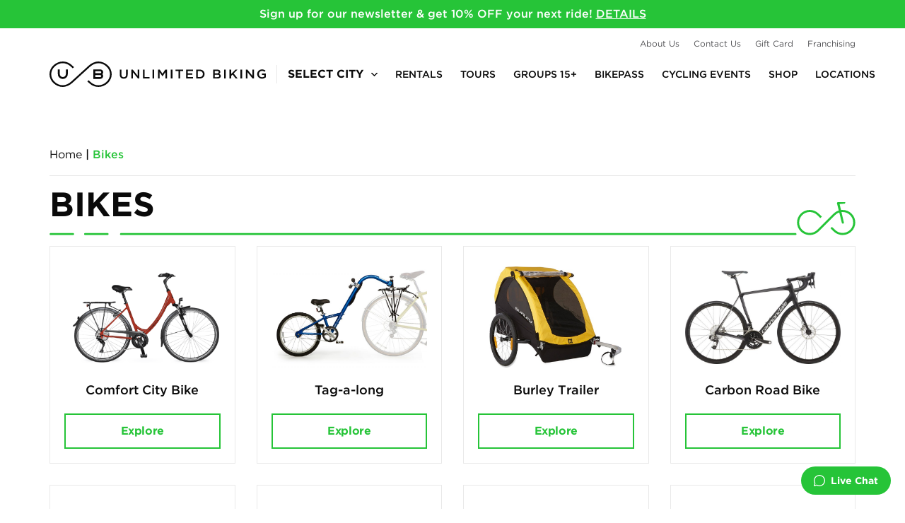

--- FILE ---
content_type: text/html; charset=UTF-8
request_url: https://unlimitedbiking.com/bikes/
body_size: 15056
content:
<!doctype html>
<html lang="en-US">

<head>
    <!--  rel="preconnect" href="//product-gallery.cloudinary.com" crossorigin -->
    <!--  rel="preconnect" href="//cloud.typography.com" crossorigin -->
    <link rel="preconnect" href="//www.google-analytics.com" crossorigin>
    <link rel="preconnect" href="//www.googletagmanager.com" crossorigin>
    <!-- link rel="preconnect" href="//res.cloudinary.com" crossorigin -->
    <link rel="preconnect" href="//fareharbor.com" crossorigin>
    <!-- link rel="preload" href="https://unlimitedbiking.com/wp-content/themes/unlimitedbiking/slice/dist/css/style.min.css" crossorigin="anonymous" as="style" -->
    <!-- link rel="preload" href="https://unlimitedbiking.com/wp-content/themes/unlimitedbiking/slice/assets/js/libs/jquery.js" crossorigin="anonymous" as="script" -->
    <!-- link rel="preload" href="https://unlimitedbiking.com/wp-content/themes/unlimitedbiking/slice/dist/js/global.min.js" crossorigin="anonymous" as="script" -->
    <!-- link rel="preload" href="https://unlimitedbiking.com/wp-content/plugins/contact-form-7/includes/js/scripts.js" crossorigin="anonymous" as="script" -->
    <!-- link rel="preload" href="https://fareharbor.com/embeds/api/v1/?autolightframe=yes" as="script" -->
    <meta charset="UTF-8">
    <!-- meta name="viewport" content="width=device-width, height=device-height, initial-scale=1.0, user-scalable=no" -->
    <meta name="viewport" content="width=device-width, initial-scale=1, viewport-fit=cover">
    <link rel="icon" type="image/png" sizes="32x32" href="https://unlimitedbiking.com/wp-content/themes/unlimitedbiking/slice/dist/images/favicon.png">
    <link rel="profile" href="https://gmpg.org/xfn/11">

	<!-- link rel="stylesheet" type="text/css" href="https://cloud.typography.com/7195498/6066412/css/fonts.css" / -->
	<link data-minify="1" rel="stylesheet" type="text/css" href="https://unlimitedbiking.com/wp-content/cache/min/1/wp-content/themes/unlimitedbiking/fonts/gotham-font.css?ver=1764110932" />
    <link data-minify="1" href="https://unlimitedbiking.com/wp-content/cache/min/1/npm/select2@4.1.0-rc.0/dist/css/select2.min.css?ver=1764110932" rel="stylesheet" />

    <meta name='robots' content='index, follow, max-image-preview:large, max-snippet:-1, max-video-preview:-1' />
	<style>img:is([sizes="auto" i], [sizes^="auto," i]) { contain-intrinsic-size: 3000px 1500px }</style>
	
	<!-- This site is optimized with the Yoast SEO Premium plugin v26.0 (Yoast SEO v26.4) - https://yoast.com/wordpress/plugins/seo/ -->
	<title>Bikes Archive - Unlimited Biking</title><link rel="preload" data-rocket-preload as="image" href="https://unlimitedbiking.com/wp-content/themes/unlimitedbiking/slice/dist/images/title-divider.svg" fetchpriority="high">
	<meta name="description" content="Rent a wide variety of high-quality bikes of Unlimited Biking. Book your bike online today and embark on an adventure." />
	<link rel="canonical" href="https://unlimitedbiking.com/bikes/" />
	<meta property="og:locale" content="en_US" />
	<meta property="og:type" content="website" />
	<meta property="og:title" content="Bikes Archive" />
	<meta property="og:description" content="Rent a wide variety of high-quality bikes of Unlimited Biking. Book your bike online today and embark on an adventure." />
	<meta property="og:url" content="https://unlimitedbiking.com/bikes/" />
	<meta property="og:site_name" content="Unlimited Biking" />
	<meta name="twitter:card" content="summary_large_image" />
	<meta name="twitter:site" content="@unlimitedbiking" />
	<script type="application/ld+json" class="yoast-schema-graph">{"@context":"https://schema.org","@graph":[{"@type":"CollectionPage","@id":"https://unlimitedbiking.com/bikes/","url":"https://unlimitedbiking.com/bikes/","name":"Bikes Archive - Unlimited Biking","isPartOf":{"@id":"https://unlimitedbiking.com/#website"},"primaryImageOfPage":{"@id":"https://unlimitedbiking.com/bikes/#primaryimage"},"image":{"@id":"https://unlimitedbiking.com/bikes/#primaryimage"},"thumbnailUrl":"https://unlimitedbiking.com/wp-content/uploads/2025/03/trekking-rentline-28-24v-bdx-brill-1.png","description":"Rent a wide variety of high-quality bikes of Unlimited Biking. Book your bike online today and embark on an adventure.","breadcrumb":{"@id":"https://unlimitedbiking.com/bikes/#breadcrumb"},"inLanguage":"en-US"},{"@type":"ImageObject","inLanguage":"en-US","@id":"https://unlimitedbiking.com/bikes/#primaryimage","url":"https://unlimitedbiking.com/wp-content/uploads/2025/03/trekking-rentline-28-24v-bdx-brill-1.png","contentUrl":"https://unlimitedbiking.com/wp-content/uploads/2025/03/trekking-rentline-28-24v-bdx-brill-1.png","width":1600,"height":957,"caption":"European City Bike"},{"@type":"BreadcrumbList","@id":"https://unlimitedbiking.com/bikes/#breadcrumb","itemListElement":[{"@type":"ListItem","position":1,"name":"Home","item":"https://unlimitedbiking.com/"},{"@type":"ListItem","position":2,"name":"Bikes"}]},{"@type":"WebSite","@id":"https://unlimitedbiking.com/#website","url":"https://unlimitedbiking.com/","name":"Unlimited Biking","description":"Unlimited Biking is a premier bike rental, tours &amp; experiences company. Find a tour, book for an event or Rent A Bike near you today.","publisher":{"@id":"https://unlimitedbiking.com/#organization"},"potentialAction":[{"@type":"SearchAction","target":{"@type":"EntryPoint","urlTemplate":"https://unlimitedbiking.com/?s={search_term_string}"},"query-input":{"@type":"PropertyValueSpecification","valueRequired":true,"valueName":"search_term_string"}}],"inLanguage":"en-US"},{"@type":"Organization","@id":"https://unlimitedbiking.com/#organization","name":"Unlimited Biking","url":"https://unlimitedbiking.com/","logo":{"@type":"ImageObject","inLanguage":"en-US","@id":"https://unlimitedbiking.com/#/schema/logo/image/","url":"https://unlimitedbiking.com/wp-content/uploads/2019/02/logo-black.svg","contentUrl":"https://unlimitedbiking.com/wp-content/uploads/2019/02/logo-black.svg","width":1,"height":1,"caption":"Unlimited Biking"},"image":{"@id":"https://unlimitedbiking.com/#/schema/logo/image/"},"sameAs":["https://www.facebook.com/UnlimitedBiking","https://x.com/unlimitedbiking","https://www.instagram.com/unlimitedbiking/"]}]}</script>
	<!-- / Yoast SEO Premium plugin. -->


<style id='classic-theme-styles-inline-css' type='text/css'>
/*! This file is auto-generated */
.wp-block-button__link{color:#fff;background-color:#32373c;border-radius:9999px;box-shadow:none;text-decoration:none;padding:calc(.667em + 2px) calc(1.333em + 2px);font-size:1.125em}.wp-block-file__button{background:#32373c;color:#fff;text-decoration:none}
</style>
<style id='global-styles-inline-css' type='text/css'>
:root{--wp--preset--aspect-ratio--square: 1;--wp--preset--aspect-ratio--4-3: 4/3;--wp--preset--aspect-ratio--3-4: 3/4;--wp--preset--aspect-ratio--3-2: 3/2;--wp--preset--aspect-ratio--2-3: 2/3;--wp--preset--aspect-ratio--16-9: 16/9;--wp--preset--aspect-ratio--9-16: 9/16;--wp--preset--color--black: #000000;--wp--preset--color--cyan-bluish-gray: #abb8c3;--wp--preset--color--white: #ffffff;--wp--preset--color--pale-pink: #f78da7;--wp--preset--color--vivid-red: #cf2e2e;--wp--preset--color--luminous-vivid-orange: #ff6900;--wp--preset--color--luminous-vivid-amber: #fcb900;--wp--preset--color--light-green-cyan: #7bdcb5;--wp--preset--color--vivid-green-cyan: #00d084;--wp--preset--color--pale-cyan-blue: #8ed1fc;--wp--preset--color--vivid-cyan-blue: #0693e3;--wp--preset--color--vivid-purple: #9b51e0;--wp--preset--gradient--vivid-cyan-blue-to-vivid-purple: linear-gradient(135deg,rgba(6,147,227,1) 0%,rgb(155,81,224) 100%);--wp--preset--gradient--light-green-cyan-to-vivid-green-cyan: linear-gradient(135deg,rgb(122,220,180) 0%,rgb(0,208,130) 100%);--wp--preset--gradient--luminous-vivid-amber-to-luminous-vivid-orange: linear-gradient(135deg,rgba(252,185,0,1) 0%,rgba(255,105,0,1) 100%);--wp--preset--gradient--luminous-vivid-orange-to-vivid-red: linear-gradient(135deg,rgba(255,105,0,1) 0%,rgb(207,46,46) 100%);--wp--preset--gradient--very-light-gray-to-cyan-bluish-gray: linear-gradient(135deg,rgb(238,238,238) 0%,rgb(169,184,195) 100%);--wp--preset--gradient--cool-to-warm-spectrum: linear-gradient(135deg,rgb(74,234,220) 0%,rgb(151,120,209) 20%,rgb(207,42,186) 40%,rgb(238,44,130) 60%,rgb(251,105,98) 80%,rgb(254,248,76) 100%);--wp--preset--gradient--blush-light-purple: linear-gradient(135deg,rgb(255,206,236) 0%,rgb(152,150,240) 100%);--wp--preset--gradient--blush-bordeaux: linear-gradient(135deg,rgb(254,205,165) 0%,rgb(254,45,45) 50%,rgb(107,0,62) 100%);--wp--preset--gradient--luminous-dusk: linear-gradient(135deg,rgb(255,203,112) 0%,rgb(199,81,192) 50%,rgb(65,88,208) 100%);--wp--preset--gradient--pale-ocean: linear-gradient(135deg,rgb(255,245,203) 0%,rgb(182,227,212) 50%,rgb(51,167,181) 100%);--wp--preset--gradient--electric-grass: linear-gradient(135deg,rgb(202,248,128) 0%,rgb(113,206,126) 100%);--wp--preset--gradient--midnight: linear-gradient(135deg,rgb(2,3,129) 0%,rgb(40,116,252) 100%);--wp--preset--font-size--small: 13px;--wp--preset--font-size--medium: 20px;--wp--preset--font-size--large: 36px;--wp--preset--font-size--x-large: 42px;--wp--preset--spacing--20: 0.44rem;--wp--preset--spacing--30: 0.67rem;--wp--preset--spacing--40: 1rem;--wp--preset--spacing--50: 1.5rem;--wp--preset--spacing--60: 2.25rem;--wp--preset--spacing--70: 3.38rem;--wp--preset--spacing--80: 5.06rem;--wp--preset--shadow--natural: 6px 6px 9px rgba(0, 0, 0, 0.2);--wp--preset--shadow--deep: 12px 12px 50px rgba(0, 0, 0, 0.4);--wp--preset--shadow--sharp: 6px 6px 0px rgba(0, 0, 0, 0.2);--wp--preset--shadow--outlined: 6px 6px 0px -3px rgba(255, 255, 255, 1), 6px 6px rgba(0, 0, 0, 1);--wp--preset--shadow--crisp: 6px 6px 0px rgba(0, 0, 0, 1);}:where(.is-layout-flex){gap: 0.5em;}:where(.is-layout-grid){gap: 0.5em;}body .is-layout-flex{display: flex;}.is-layout-flex{flex-wrap: wrap;align-items: center;}.is-layout-flex > :is(*, div){margin: 0;}body .is-layout-grid{display: grid;}.is-layout-grid > :is(*, div){margin: 0;}:where(.wp-block-columns.is-layout-flex){gap: 2em;}:where(.wp-block-columns.is-layout-grid){gap: 2em;}:where(.wp-block-post-template.is-layout-flex){gap: 1.25em;}:where(.wp-block-post-template.is-layout-grid){gap: 1.25em;}.has-black-color{color: var(--wp--preset--color--black) !important;}.has-cyan-bluish-gray-color{color: var(--wp--preset--color--cyan-bluish-gray) !important;}.has-white-color{color: var(--wp--preset--color--white) !important;}.has-pale-pink-color{color: var(--wp--preset--color--pale-pink) !important;}.has-vivid-red-color{color: var(--wp--preset--color--vivid-red) !important;}.has-luminous-vivid-orange-color{color: var(--wp--preset--color--luminous-vivid-orange) !important;}.has-luminous-vivid-amber-color{color: var(--wp--preset--color--luminous-vivid-amber) !important;}.has-light-green-cyan-color{color: var(--wp--preset--color--light-green-cyan) !important;}.has-vivid-green-cyan-color{color: var(--wp--preset--color--vivid-green-cyan) !important;}.has-pale-cyan-blue-color{color: var(--wp--preset--color--pale-cyan-blue) !important;}.has-vivid-cyan-blue-color{color: var(--wp--preset--color--vivid-cyan-blue) !important;}.has-vivid-purple-color{color: var(--wp--preset--color--vivid-purple) !important;}.has-black-background-color{background-color: var(--wp--preset--color--black) !important;}.has-cyan-bluish-gray-background-color{background-color: var(--wp--preset--color--cyan-bluish-gray) !important;}.has-white-background-color{background-color: var(--wp--preset--color--white) !important;}.has-pale-pink-background-color{background-color: var(--wp--preset--color--pale-pink) !important;}.has-vivid-red-background-color{background-color: var(--wp--preset--color--vivid-red) !important;}.has-luminous-vivid-orange-background-color{background-color: var(--wp--preset--color--luminous-vivid-orange) !important;}.has-luminous-vivid-amber-background-color{background-color: var(--wp--preset--color--luminous-vivid-amber) !important;}.has-light-green-cyan-background-color{background-color: var(--wp--preset--color--light-green-cyan) !important;}.has-vivid-green-cyan-background-color{background-color: var(--wp--preset--color--vivid-green-cyan) !important;}.has-pale-cyan-blue-background-color{background-color: var(--wp--preset--color--pale-cyan-blue) !important;}.has-vivid-cyan-blue-background-color{background-color: var(--wp--preset--color--vivid-cyan-blue) !important;}.has-vivid-purple-background-color{background-color: var(--wp--preset--color--vivid-purple) !important;}.has-black-border-color{border-color: var(--wp--preset--color--black) !important;}.has-cyan-bluish-gray-border-color{border-color: var(--wp--preset--color--cyan-bluish-gray) !important;}.has-white-border-color{border-color: var(--wp--preset--color--white) !important;}.has-pale-pink-border-color{border-color: var(--wp--preset--color--pale-pink) !important;}.has-vivid-red-border-color{border-color: var(--wp--preset--color--vivid-red) !important;}.has-luminous-vivid-orange-border-color{border-color: var(--wp--preset--color--luminous-vivid-orange) !important;}.has-luminous-vivid-amber-border-color{border-color: var(--wp--preset--color--luminous-vivid-amber) !important;}.has-light-green-cyan-border-color{border-color: var(--wp--preset--color--light-green-cyan) !important;}.has-vivid-green-cyan-border-color{border-color: var(--wp--preset--color--vivid-green-cyan) !important;}.has-pale-cyan-blue-border-color{border-color: var(--wp--preset--color--pale-cyan-blue) !important;}.has-vivid-cyan-blue-border-color{border-color: var(--wp--preset--color--vivid-cyan-blue) !important;}.has-vivid-purple-border-color{border-color: var(--wp--preset--color--vivid-purple) !important;}.has-vivid-cyan-blue-to-vivid-purple-gradient-background{background: var(--wp--preset--gradient--vivid-cyan-blue-to-vivid-purple) !important;}.has-light-green-cyan-to-vivid-green-cyan-gradient-background{background: var(--wp--preset--gradient--light-green-cyan-to-vivid-green-cyan) !important;}.has-luminous-vivid-amber-to-luminous-vivid-orange-gradient-background{background: var(--wp--preset--gradient--luminous-vivid-amber-to-luminous-vivid-orange) !important;}.has-luminous-vivid-orange-to-vivid-red-gradient-background{background: var(--wp--preset--gradient--luminous-vivid-orange-to-vivid-red) !important;}.has-very-light-gray-to-cyan-bluish-gray-gradient-background{background: var(--wp--preset--gradient--very-light-gray-to-cyan-bluish-gray) !important;}.has-cool-to-warm-spectrum-gradient-background{background: var(--wp--preset--gradient--cool-to-warm-spectrum) !important;}.has-blush-light-purple-gradient-background{background: var(--wp--preset--gradient--blush-light-purple) !important;}.has-blush-bordeaux-gradient-background{background: var(--wp--preset--gradient--blush-bordeaux) !important;}.has-luminous-dusk-gradient-background{background: var(--wp--preset--gradient--luminous-dusk) !important;}.has-pale-ocean-gradient-background{background: var(--wp--preset--gradient--pale-ocean) !important;}.has-electric-grass-gradient-background{background: var(--wp--preset--gradient--electric-grass) !important;}.has-midnight-gradient-background{background: var(--wp--preset--gradient--midnight) !important;}.has-small-font-size{font-size: var(--wp--preset--font-size--small) !important;}.has-medium-font-size{font-size: var(--wp--preset--font-size--medium) !important;}.has-large-font-size{font-size: var(--wp--preset--font-size--large) !important;}.has-x-large-font-size{font-size: var(--wp--preset--font-size--x-large) !important;}
:where(.wp-block-post-template.is-layout-flex){gap: 1.25em;}:where(.wp-block-post-template.is-layout-grid){gap: 1.25em;}
:where(.wp-block-columns.is-layout-flex){gap: 2em;}:where(.wp-block-columns.is-layout-grid){gap: 2em;}
:root :where(.wp-block-pullquote){font-size: 1.5em;line-height: 1.6;}
</style>
<link rel='stylesheet' id='cmplz-general-css' href='https://unlimitedbiking.com/wp-content/plugins/complianz-gdpr-premium/assets/css/cookieblocker.min.css?ver=1761898076' type='text/css' media='all' />
<link rel='stylesheet' id='global-style-css' href='https://unlimitedbiking.com/wp-content/themes/unlimitedbiking/slice/dist/css/style.min.css?20250704' type='text/css' media='all' />
<style id='rocket-lazyload-inline-css' type='text/css'>
.rll-youtube-player{position:relative;padding-bottom:56.23%;height:0;overflow:hidden;max-width:100%;}.rll-youtube-player:focus-within{outline: 2px solid currentColor;outline-offset: 5px;}.rll-youtube-player iframe{position:absolute;top:0;left:0;width:100%;height:100%;z-index:100;background:0 0}.rll-youtube-player img{bottom:0;display:block;left:0;margin:auto;max-width:100%;width:100%;position:absolute;right:0;top:0;border:none;height:auto;-webkit-transition:.4s all;-moz-transition:.4s all;transition:.4s all}.rll-youtube-player img:hover{-webkit-filter:brightness(75%)}.rll-youtube-player .play{height:100%;width:100%;left:0;top:0;position:absolute;background:url(https://unlimitedbiking.com/wp-content/plugins/wp-rocket/assets/img/youtube.png) no-repeat center;background-color: transparent !important;cursor:pointer;border:none;}
</style>
<script type="text/javascript" src="https://unlimitedbiking.com/wp-content/themes/unlimitedbiking/slice/assets/js/libs/jquery.js" id="jquery-js"></script>
<!-- Google Tag Manager -->
<script>(function(w,d,s,l,i){w[l]=w[l]||[];w[l].push({'gtm.start':
new Date().getTime(),event:'gtm.js'});var f=d.getElementsByTagName(s)[0],
j=d.createElement(s),dl=l!='dataLayer'?'&l='+l:'';j.async=true;j.src=
'https://www.googletagmanager.com/gtm.js?id='+i+dl;f.parentNode.insertBefore(j,f);
})(window,document,'script','dataLayer','GTM-PVWPBQH');</script>
<!-- End Google Tag Manager -->
<!-- Global site tag (gtag.js) - Google Analytics -->
<script>
  window.dataLayer = window.dataLayer || [];
  function gtag(){dataLayer.push(arguments);}
  gtag('js', new Date());

  gtag('config', 'UA-32568355-2');
</script>
    <script type="text/javascript">
        function genericSocialShare(url) {
            window.open(url, 'sharer', 'toolbar=0,status=0,width=648,height=395');
            return true;
        }
    </script>
    <style type="text/css">.recentcomments a{display:inline !important;padding:0 !important;margin:0 !important;}</style><link rel="icon" href="https://unlimitedbiking.com/wp-content/uploads/2020/01/cropped-Favicaon-01-32x32.png" sizes="32x32" />
<link rel="icon" href="https://unlimitedbiking.com/wp-content/uploads/2020/01/cropped-Favicaon-01-192x192.png" sizes="192x192" />
<link rel="apple-touch-icon" href="https://unlimitedbiking.com/wp-content/uploads/2020/01/cropped-Favicaon-01-180x180.png" />
<meta name="msapplication-TileImage" content="https://unlimitedbiking.com/wp-content/uploads/2020/01/cropped-Favicaon-01-270x270.png" />
		<style type="text/css" id="wp-custom-css">
			.page-template-page-home-rich .main-slider-wrapper .main-slider .slide {
	height: 400px;
}

@media only screen and (max-width: 667px) {
	.tour-detail-page .similar-tours-section [class*=col-] {
		flex-basis: 100%;
    max-width: 100%;
	}
}

.grecaptcha-badge {
	display: none !important;
}
		</style>
		<noscript><style id="rocket-lazyload-nojs-css">.rll-youtube-player, [data-lazy-src]{display:none !important;}</style></noscript> 
    <script type="application/ld+json">
        {
            "@context": "https://schema.org",
            "@type": "Organization",
            "name": "Unlimited Biking",
            "url": "https://www.unlimitedbiking.com/",
            "logo": "https://www.unlimitedbiking.com/wp-content/uploads/2019/02/logo-black.svg",
            "description": "Unlimited Biking is a premier bike rental and tour operator in New York City and California with 9 convenient retail store locations spanning across Central Park South, Harlem, Columbus Circle, South Street Seaport, Hudson River, Brooklyn Bridge, San Francisco and Sausalito.",
            "contactPoint": [{
                "@type": "ContactPoint",
                "telephone": "+1-212-749-4444",
                "contactType": "customer service"
            }, {
                "@type": "ContactPoint",
                "telephone": "+1-415-854-2222",
                "contactType": "customer service"
            }, {
                "@type": "ContactPoint",
                "telephone": "+1-202-842-2453",
                "contactType": "customer service"
            }, {
                "@type": "ContactPoint",
                "telephone": "+1-305-239-5656",
                "contactType": "customer service"
            }, {
                "@type": "ContactPoint",
                "telephone": "+1-310-879-5656",
                "contactType": "customer service"
            }, {
                "@type": "ContactPoint",
                "telephone": "+1-619-650-5656",
                "contactType": "customer service"
            }],
            "sameAs": [
                "https://www.facebook.com/UnlimitedBiking/",
                "https://twitter.com/unlimitedbiking",
                "https://www.instagram.com/unlimitedbiking/",
                "https://www.linkedin.com/company/unlimited-biking",
                "https://www.pinterest.ph/unlimitedbiking/",
                "https://www.getyourguide.com/unlimited-biking-s2226/",
                "https://www.yelp.com/biz/unlimited-biking-new-york-7",
                "https://www.unlimitedbiking.com/"
            ]
        }
    </script>
<meta name="generator" content="WP Rocket 3.18.2" data-wpr-features="wpr_lazyload_images wpr_lazyload_iframes wpr_oci wpr_minify_css wpr_preload_links wpr_desktop wpr_dns_prefetch" /></head>

<body class="archive post-type-archive post-type-archive-bikes wp-custom-logo wp-theme-unlimitedbiking announcement-bar-active">
    <!-- Google Tag Manager (noscript) -->
<noscript><iframe src="https://www.googletagmanager.com/ns.html?id=GTM-PVWPBQH"
height="0" width="0" style="display:none;visibility:hidden"></iframe></noscript>
<!-- End Google Tag Manager (noscript) -->


    <div class="wrapper">
            <div class="announcement-bar">
        <div class="announcement-bar">
<p>Sign up for our newsletter &amp; get 10% OFF your next ride! <a href="https://unlimitedbiking.eo.page/newsletter">DETAILS</a></p>
</div>
    </div>
<header class="header">
    <div class="container">
        <div class="header-top-menu">
            <div class="menu-top-header-menu-container"><ul id="menu-top-header-menu" class="menu"><li id="menu-item-3846" class="menu-item menu-item-type-post_type menu-item-object-page menu-item-3846"><a href="https://unlimitedbiking.com/about-us/">About Us</a></li>
<li id="menu-item-3866" class="menu-item menu-item-type-post_type menu-item-object-page menu-item-3866"><a href="https://unlimitedbiking.com/contact-us/">Contact Us</a></li>
<li id="menu-item-3847" class="menu-item menu-item-type-post_type menu-item-object-page menu-item-3847"><a href="https://unlimitedbiking.com/gift-card/">Gift Card</a></li>
<li id="menu-item-3865" class="menu-item menu-item-type-custom menu-item-object-custom menu-item-3865"><a href="https://www.unlimitedbikingfranchising.com/">Franchising</a></li>
</ul></div>        </div>

        <div class="header-container">
            <div class="header-left">

                <span class="btn-back"><svg xmlns="http://www.w3.org/2000/svg" xmlns:xlink="http://www.w3.org/1999/xlink" width="14" height="12" viewBox="0 0 14 12">
    <defs>
        <path id="dcpda" d="M15 29.706h12.872" />
        <path id="dcpdb" d="M22.27 24l5.911 5.693-5.911 5.692" />
    </defs>
    <g>
        <g transform="matrix(-1 0 0 1 29 -24)">
            <g>
                <use fill="#fff" fill-opacity="0" stroke="#fff" stroke-miterlimit="50" stroke-width="2" xlink:href="#dcpda" />
            </g>
            <g>
                <use fill="#fff" fill-opacity="0" stroke="#fff" stroke-miterlimit="50" stroke-width="2" xlink:href="#dcpdb" />
            </g>
        </g>
    </g>
</svg>Back</span>

                                <a href="https://unlimitedbiking.com/" class="logo">

                        <img class="mobile" decoding="async" loading="eager" src="https://unlimitedbiking.com/wp-content/themes/unlimitedbiking/slice/assets/images/logo-small.svg" alt="logo unlimitedbiking small">

                        <img class="desc" decoding="async" loading="eager" src="https://unlimitedbiking.com/wp-content/themes/unlimitedbiking/slice/assets/images/logo-wide.svg" alt="logo unlimitedbiking wide">

                </a>
                
                <div class="city-dropdown ">
                    <div class="selected">
                    <span id="selected-city-text">
                        Select City                    </span>
                    </div>
                    <div class="city-menu" data-selected-city="">
                        <div class="city-menu-title">Cities</div>
                        <ul id="menu-city-menu" class=""><li class="object menu-item menu-item-type-post_type menu-item-object-page menu-item-16423"  id="menu-item-16423"><a href="https://unlimitedbiking.com/alexandria/">Alexandria, VA</a></li>
<li class="object menu-item menu-item-type-post_type menu-item-object-page menu-item-20485"  id="menu-item-20485"><a href="https://unlimitedbiking.com/amsterdam/">Amsterdam, NL</a></li>
<li class="object menu-item menu-item-type-post_type menu-item-object-page menu-item-17696"  id="menu-item-17696"><a href="https://unlimitedbiking.com/barcelona/">Barcelona, ES</a></li>
<li class="object menu-item menu-item-type-post_type menu-item-object-page menu-item-17690"  id="menu-item-17690"><a href="https://unlimitedbiking.com/berlin/">Berlin, DE</a></li>
<li class="object menu-item menu-item-type-post_type menu-item-object-page menu-item-17695"  id="menu-item-17695"><a href="https://unlimitedbiking.com/florence/">Florence, IT</a></li>
<li class="object menu-item menu-item-type-post_type menu-item-object-page menu-item-22345"  id="menu-item-22345"><a href="https://unlimitedbiking.com/hilton-head-island/">Hilton Head Island, SC</a></li>
<li class="object menu-item menu-item-type-post_type menu-item-object-page menu-item-17692"  id="menu-item-17692"><a href="https://unlimitedbiking.com/london/">London, UK</a></li>
<li class="object menu-item menu-item-type-post_type menu-item-object-page menu-item-4313"  id="menu-item-4313"><a href="https://unlimitedbiking.com/miami/">Miami, FL</a></li>
<li class="object menu-item menu-item-type-post_type menu-item-object-page menu-item-17694"  id="menu-item-17694"><a href="https://unlimitedbiking.com/milan/">Milan, IT</a></li>
<li class="object menu-item menu-item-type-post_type menu-item-object-page menu-item-17691"  id="menu-item-17691"><a href="https://unlimitedbiking.com/munich/">Munich, DE</a></li>
<li class="object menu-item menu-item-type-post_type menu-item-object-page menu-item-5754"  id="menu-item-5754"><a href="https://unlimitedbiking.com/new-york/">New York, NY</a></li>
<li class="object menu-item menu-item-type-post_type menu-item-object-page menu-item-17688"  id="menu-item-17688"><a href="https://unlimitedbiking.com/paris/">Paris, FR</a></li>
<li class="object menu-item menu-item-type-post_type menu-item-object-page menu-item-17693"  id="menu-item-17693"><a href="https://unlimitedbiking.com/rome/">Rome, IT</a></li>
<li class="object menu-item menu-item-type-post_type menu-item-object-page menu-item-4539"  id="menu-item-4539"><a href="https://unlimitedbiking.com/san-diego/">San Diego, CA</a></li>
<li class="object menu-item menu-item-type-post_type menu-item-object-page menu-item-1702"  id="menu-item-1702"><a href="https://unlimitedbiking.com/san-francisco/">San Francisco, CA</a></li>
<li class="object menu-item menu-item-type-post_type menu-item-object-page menu-item-4664"  id="menu-item-4664"><a href="https://unlimitedbiking.com/santa-monica/">Santa Monica, CA</a></li>
<li class="object menu-item menu-item-type-post_type menu-item-object-page menu-item-17689"  id="menu-item-17689"><a href="https://unlimitedbiking.com/versailles/">Versailles, FR</a></li>
<li class="object menu-item menu-item-type-post_type menu-item-object-page menu-item-1703"  id="menu-item-1703"><a href="https://unlimitedbiking.com/washington-dc/">Washington, DC</a></li>
</ul>                    </div>
                </div>

                <!--btn-menu-->
                <a href="#" class="btn-menu"><span></span></a>
                <!--btn-menu end-->
            </div>

            <div class="header-right">
                <nav class="main-menu">
                    <ul id="header-menu" class="main-nav"><li class="object menu-item menu-item-type-custom menu-item-object-custom menu-item-2766"  id="menu-item-2766"><a href="https://unlimitedbiking.com/rentals/">Rentals</a></li>
<li class="object menu-item menu-item-type-custom menu-item-object-custom menu-item-1792"  id="menu-item-1792"><a href="https://unlimitedbiking.com/tours/">Tours</a></li>
<li class="object menu-item menu-item-type-post_type menu-item-object-page menu-item-2777"  id="menu-item-2777"><a href="https://unlimitedbiking.com/group-sales/">Groups 15+</a></li>
<li class="object menu-item menu-item-type-custom menu-item-object-custom menu-item-15082"  id="menu-item-15082"><a href="https://bikepass.unlimitedbiking.com/">BikePASS</a></li>
<li class="object menu-item menu-item-type-custom menu-item-object-custom menu-item-has-children menu-item-1794"  id="menu-item-1794"><a href="https://unlimitedbiking.com/events/">Cycling Events</a>
<div class=dropdown-menu><ul class=sub-menu >
	<li class="object menu-item menu-item-type-custom menu-item-object-custom menu-item-1795"  id="menu-item-1795"><a href="https://unlimitedbiking.com/events/">Events</a></li>
	<li class="object menu-item menu-item-type-post_type menu-item-object-page menu-item-1796"  id="menu-item-1796"><a href="https://unlimitedbiking.com/new-york/concierge/">Concierge</a></li>
</ul>
</div>
</li>
<li class="object menu-item menu-item-type-custom menu-item-object-custom menu-item-1798"  id="menu-item-1798"><a href="https://shop.unlimitedbiking.com">Shop</a></li>
<li class="object menu-item menu-item-type-post_type menu-item-object-page menu-item-5086"  id="menu-item-5086"><a href="https://unlimitedbiking.com/locations/">Locations</a></li>
</ul>                </nav>
            </div>
        </div>
    </div>
</header>

<div class="menu-overlay"></div>
<main class="main tour-listing-page">
    <div class="breadcrumbs"><span><span><a href="https://unlimitedbiking.com/">Home</a></span> | <span class="breadcrumb_last" aria-current="page">Bikes</span></span></div>    <div class="container">
        <div class="page-title-bar">
            <h1>Bikes</h1>
        </div>
                    <div class="grid mobile-half-grid">
                <script type="application/ld+json">
                    {
                        "@context": "https://schema.org",
                        "@type": "ItemList",
                        "itemListElement": [
                             {
                                    "@type": "ListItem",
                                    "position": 1,
                                    "url": "https://unlimitedbiking.com/bikes/comfort-city-bike/"
                                }
                                ,                             {
                                    "@type": "ListItem",
                                    "position": 2,
                                    "url": "https://unlimitedbiking.com/bikes/tag-a-long/"
                                }
                                ,                             {
                                    "@type": "ListItem",
                                    "position": 3,
                                    "url": "https://unlimitedbiking.com/bikes/burley-trailer/"
                                }
                                ,                             {
                                    "@type": "ListItem",
                                    "position": 4,
                                    "url": "https://unlimitedbiking.com/bikes/carbon-road-bike/"
                                }
                                ,                             {
                                    "@type": "ListItem",
                                    "position": 5,
                                    "url": "https://unlimitedbiking.com/bikes/aluminum-road-bike/"
                                }
                                ,                             {
                                    "@type": "ListItem",
                                    "position": 6,
                                    "url": "https://unlimitedbiking.com/bikes/ebike/"
                                }
                                ,                             {
                                    "@type": "ListItem",
                                    "position": 7,
                                    "url": "https://unlimitedbiking.com/bikes/tandem-bike/"
                                }
                                ,                             {
                                    "@type": "ListItem",
                                    "position": 8,
                                    "url": "https://unlimitedbiking.com/bikes/kids-bike/"
                                }
                                ,                             {
                                    "@type": "ListItem",
                                    "position": 9,
                                    "url": "https://unlimitedbiking.com/bikes/comfort-hybrid-women/"
                                }
                                ,                             {
                                    "@type": "ListItem",
                                    "position": 10,
                                    "url": "https://unlimitedbiking.com/bikes/comfort-hybrid-men/"
                                }
                                ,                                                    ]
                    }
                </script>
                                    <div class="col-6">
                        <a href="https://unlimitedbiking.com/bikes/comfort-city-bike/" class="bike-box list-item" itemprop="url">
                            <figure>
                                <img width="640" height="383" src="https://unlimitedbiking.com/wp-content/uploads/2025/03/trekking-rentline-28-24v-bdx-brill-1-1024x612.png" class="attachment-large size-large wp-post-image" alt="European City Bike" decoding="async" fetchpriority="high" srcset="https://unlimitedbiking.com/wp-content/uploads/2025/03/trekking-rentline-28-24v-bdx-brill-1-1024x612.png 1024w, https://unlimitedbiking.com/wp-content/uploads/2025/03/trekking-rentline-28-24v-bdx-brill-1-300x179.png 300w, https://unlimitedbiking.com/wp-content/uploads/2025/03/trekking-rentline-28-24v-bdx-brill-1-768x459.png 768w, https://unlimitedbiking.com/wp-content/uploads/2025/03/trekking-rentline-28-24v-bdx-brill-1-1536x919.png 1536w, https://unlimitedbiking.com/wp-content/uploads/2025/03/trekking-rentline-28-24v-bdx-brill-1-669x400.png 669w, https://unlimitedbiking.com/wp-content/uploads/2025/03/trekking-rentline-28-24v-bdx-brill-1.png 1600w" sizes="(max-width: 640px) 100vw, 640px" />                                                            </figure>
                            <div class="infos-holder">
                                <h4 itemprop="name">Comfort City Bike</h4>
                                <p></p>
                            </div>
                            <div class="price-holder">
                                <button class="btn">Explore</button>
                            </div>
                        </a>
                    </div>
                                    <div class="col-6">
                        <a href="https://unlimitedbiking.com/bikes/tag-a-long/" class="bike-box list-item" itemprop="url">
                            <figure>
                                <img width="640" height="419" src="https://unlimitedbiking.com/wp-content/uploads/2020/09/burley-kazoo-trailercycle-161497-11-1024x671.jpg" class="attachment-large size-large wp-post-image" alt="Unlimited tag a long bike" decoding="async" srcset="https://unlimitedbiking.com/wp-content/uploads/2020/09/burley-kazoo-trailercycle-161497-11-1024x671.jpg 1024w, https://unlimitedbiking.com/wp-content/uploads/2020/09/burley-kazoo-trailercycle-161497-11-300x196.jpg 300w, https://unlimitedbiking.com/wp-content/uploads/2020/09/burley-kazoo-trailercycle-161497-11-768x503.jpg 768w, https://unlimitedbiking.com/wp-content/uploads/2020/09/burley-kazoo-trailercycle-161497-11-1536x1006.jpg 1536w, https://unlimitedbiking.com/wp-content/uploads/2020/09/burley-kazoo-trailercycle-161497-11-1649x1080.jpg 1649w, https://unlimitedbiking.com/wp-content/uploads/2020/09/burley-kazoo-trailercycle-161497-11-611x400.jpg 611w, https://unlimitedbiking.com/wp-content/uploads/2020/09/burley-kazoo-trailercycle-161497-11.jpg 1776w" sizes="(max-width: 640px) 100vw, 640px" />                                                            </figure>
                            <div class="infos-holder">
                                <h4 itemprop="name">Tag-a-long</h4>
                                <p></p>
                            </div>
                            <div class="price-holder">
                                <button class="btn">Explore</button>
                            </div>
                        </a>
                    </div>
                                    <div class="col-6">
                        <a href="https://unlimitedbiking.com/bikes/burley-trailer/" class="bike-box list-item" itemprop="url">
                            <figure>
                                <img width="637" height="485" src="https://unlimitedbiking.com/wp-content/uploads/2019/03/Double-trailer.jpeg" class="attachment-large size-large wp-post-image" alt="Unlimited burley trailer bike" decoding="async" srcset="https://unlimitedbiking.com/wp-content/uploads/2019/03/Double-trailer.jpeg 637w, https://unlimitedbiking.com/wp-content/uploads/2019/03/Double-trailer-300x228.jpeg 300w, https://unlimitedbiking.com/wp-content/uploads/2019/03/Double-trailer-525x400.jpeg 525w" sizes="(max-width: 637px) 100vw, 637px" />                                                            </figure>
                            <div class="infos-holder">
                                <h4 itemprop="name">Burley Trailer</h4>
                                <p></p>
                            </div>
                            <div class="price-holder">
                                <button class="btn">Explore</button>
                            </div>
                        </a>
                    </div>
                                    <div class="col-6">
                        <a href="https://unlimitedbiking.com/bikes/carbon-road-bike/" class="bike-box list-item" itemprop="url">
                            <figure>
                                <img width="640" height="384" src="https://unlimitedbiking.com/wp-content/uploads/2019/04/Cannondale-Carban-Disc-bike-1024x615.jpg" class="attachment-large size-large wp-post-image" alt="Unlimited carbon road bike" decoding="async" srcset="https://unlimitedbiking.com/wp-content/uploads/2019/04/Cannondale-Carban-Disc-bike-1024x615.jpg 1024w, https://unlimitedbiking.com/wp-content/uploads/2019/04/Cannondale-Carban-Disc-bike-300x180.jpg 300w, https://unlimitedbiking.com/wp-content/uploads/2019/04/Cannondale-Carban-Disc-bike-768x461.jpg 768w, https://unlimitedbiking.com/wp-content/uploads/2019/04/Cannondale-Carban-Disc-bike-666x400.jpg 666w, https://unlimitedbiking.com/wp-content/uploads/2019/04/Cannondale-Carban-Disc-bike.jpg 1500w" sizes="(max-width: 640px) 100vw, 640px" />                                                            </figure>
                            <div class="infos-holder">
                                <h4 itemprop="name">Carbon Road Bike</h4>
                                <p></p>
                            </div>
                            <div class="price-holder">
                                <button class="btn">Explore</button>
                            </div>
                        </a>
                    </div>
                                    <div class="col-6">
                        <a href="https://unlimitedbiking.com/bikes/aluminum-road-bike/" class="bike-box list-item" itemprop="url">
                            <figure>
                                <img width="640" height="410" src="https://unlimitedbiking.com/wp-content/uploads/2019/03/Cannondale-CAAD-Road-Bike-1-1024x656.jpg" class="attachment-large size-large wp-post-image" alt="Cannondale CAAD Road Bike" decoding="async" srcset="https://unlimitedbiking.com/wp-content/uploads/2019/03/Cannondale-CAAD-Road-Bike-1-1024x656.jpg 1024w, https://unlimitedbiking.com/wp-content/uploads/2019/03/Cannondale-CAAD-Road-Bike-1-300x192.jpg 300w, https://unlimitedbiking.com/wp-content/uploads/2019/03/Cannondale-CAAD-Road-Bike-1-768x492.jpg 768w, https://unlimitedbiking.com/wp-content/uploads/2019/03/Cannondale-CAAD-Road-Bike-1-1536x984.jpg 1536w, https://unlimitedbiking.com/wp-content/uploads/2019/03/Cannondale-CAAD-Road-Bike-1-2048x1312.jpg 2048w, https://unlimitedbiking.com/wp-content/uploads/2019/03/Cannondale-CAAD-Road-Bike-1-1685x1080.jpg 1685w, https://unlimitedbiking.com/wp-content/uploads/2019/03/Cannondale-CAAD-Road-Bike-1-624x400.jpg 624w" sizes="(max-width: 640px) 100vw, 640px" />                                                            </figure>
                            <div class="infos-holder">
                                <h4 itemprop="name">Aluminum Road Bike</h4>
                                <p></p>
                            </div>
                            <div class="price-holder">
                                <button class="btn">Explore</button>
                            </div>
                        </a>
                    </div>
                                    <div class="col-6">
                        <a href="https://unlimitedbiking.com/bikes/ebike/" class="bike-box list-item" itemprop="url">
                            <figure>
                                <img width="530" height="347" src="https://unlimitedbiking.com/wp-content/uploads/2020/09/eBike.png" class="attachment-large size-large wp-post-image" alt="electric bike" decoding="async" srcset="https://unlimitedbiking.com/wp-content/uploads/2020/09/eBike.png 530w, https://unlimitedbiking.com/wp-content/uploads/2020/09/eBike-300x196.png 300w" sizes="(max-width: 530px) 100vw, 530px" />                                                            </figure>
                            <div class="infos-holder">
                                <h4 itemprop="name">Electric Bike</h4>
                                <p></p>
                            </div>
                            <div class="price-holder">
                                <button class="btn">Explore</button>
                            </div>
                        </a>
                    </div>
                                    <div class="col-6">
                        <a href="https://unlimitedbiking.com/bikes/tandem-bike/" class="bike-box list-item" itemprop="url">
                            <figure>
                                <img width="500" height="274" src="https://unlimitedbiking.com/wp-content/uploads/2019/03/KHS-Tandem-Bike-1.jpg" class="attachment-large size-large wp-post-image" alt="Unlimited tandom bike" decoding="async" srcset="https://unlimitedbiking.com/wp-content/uploads/2019/03/KHS-Tandem-Bike-1.jpg 500w, https://unlimitedbiking.com/wp-content/uploads/2019/03/KHS-Tandem-Bike-1-300x164.jpg 300w" sizes="(max-width: 500px) 100vw, 500px" />                                                            </figure>
                            <div class="infos-holder">
                                <h4 itemprop="name">Tandem Bike</h4>
                                <p></p>
                            </div>
                            <div class="price-holder">
                                <button class="btn">Explore</button>
                            </div>
                        </a>
                    </div>
                                    <div class="col-6">
                        <a href="https://unlimitedbiking.com/bikes/kids-bike/" class="bike-box list-item" itemprop="url">
                            <figure>
                                <img width="640" height="369" src="https://unlimitedbiking.com/wp-content/uploads/2019/03/Cannondale-2022-Kids-Bike-1024x591.jpg" class="attachment-large size-large wp-post-image" alt="Cannondale 20 Kids Bike" decoding="async" srcset="https://unlimitedbiking.com/wp-content/uploads/2019/03/Cannondale-2022-Kids-Bike-1024x591.jpg 1024w, https://unlimitedbiking.com/wp-content/uploads/2019/03/Cannondale-2022-Kids-Bike-300x173.jpg 300w, https://unlimitedbiking.com/wp-content/uploads/2019/03/Cannondale-2022-Kids-Bike-768x443.jpg 768w, https://unlimitedbiking.com/wp-content/uploads/2019/03/Cannondale-2022-Kids-Bike-693x400.jpg 693w, https://unlimitedbiking.com/wp-content/uploads/2019/03/Cannondale-2022-Kids-Bike.jpg 1092w" sizes="(max-width: 640px) 100vw, 640px" />                                                            </figure>
                            <div class="infos-holder">
                                <h4 itemprop="name">Kids Bike</h4>
                                <p></p>
                            </div>
                            <div class="price-holder">
                                <button class="btn">Explore</button>
                            </div>
                        </a>
                    </div>
                                    <div class="col-6">
                        <a href="https://unlimitedbiking.com/bikes/comfort-hybrid-women/" class="bike-box list-item" itemprop="url">
                            <figure>
                                <img width="640" height="403" src="data:image/svg+xml,%3Csvg%20xmlns='http://www.w3.org/2000/svg'%20viewBox='0%200%20640%20403'%3E%3C/svg%3E" class="attachment-large size-large wp-post-image" alt="comfort women&#039;s hybrid" decoding="async" data-lazy-srcset="https://unlimitedbiking.com/wp-content/uploads/2020/09/Cannondale-Adventure-two-step-through--1024x644.jpeg 1024w, https://unlimitedbiking.com/wp-content/uploads/2020/09/Cannondale-Adventure-two-step-through--300x189.jpeg 300w, https://unlimitedbiking.com/wp-content/uploads/2020/09/Cannondale-Adventure-two-step-through--768x483.jpeg 768w, https://unlimitedbiking.com/wp-content/uploads/2020/09/Cannondale-Adventure-two-step-through--1536x966.jpeg 1536w, https://unlimitedbiking.com/wp-content/uploads/2020/09/Cannondale-Adventure-two-step-through--2048x1289.jpeg 2048w, https://unlimitedbiking.com/wp-content/uploads/2020/09/Cannondale-Adventure-two-step-through--1717x1080.jpeg 1717w, https://unlimitedbiking.com/wp-content/uploads/2020/09/Cannondale-Adventure-two-step-through--636x400.jpeg 636w" data-lazy-sizes="(max-width: 640px) 100vw, 640px" data-lazy-src="https://unlimitedbiking.com/wp-content/uploads/2020/09/Cannondale-Adventure-two-step-through--1024x644.jpeg" /><noscript><img width="640" height="403" src="https://unlimitedbiking.com/wp-content/uploads/2020/09/Cannondale-Adventure-two-step-through--1024x644.jpeg" class="attachment-large size-large wp-post-image" alt="comfort women&#039;s hybrid" decoding="async" srcset="https://unlimitedbiking.com/wp-content/uploads/2020/09/Cannondale-Adventure-two-step-through--1024x644.jpeg 1024w, https://unlimitedbiking.com/wp-content/uploads/2020/09/Cannondale-Adventure-two-step-through--300x189.jpeg 300w, https://unlimitedbiking.com/wp-content/uploads/2020/09/Cannondale-Adventure-two-step-through--768x483.jpeg 768w, https://unlimitedbiking.com/wp-content/uploads/2020/09/Cannondale-Adventure-two-step-through--1536x966.jpeg 1536w, https://unlimitedbiking.com/wp-content/uploads/2020/09/Cannondale-Adventure-two-step-through--2048x1289.jpeg 2048w, https://unlimitedbiking.com/wp-content/uploads/2020/09/Cannondale-Adventure-two-step-through--1717x1080.jpeg 1717w, https://unlimitedbiking.com/wp-content/uploads/2020/09/Cannondale-Adventure-two-step-through--636x400.jpeg 636w" sizes="(max-width: 640px) 100vw, 640px" /></noscript>                                                            </figure>
                            <div class="infos-holder">
                                <h4 itemprop="name">Comfort Hybrid Women</h4>
                                <p></p>
                            </div>
                            <div class="price-holder">
                                <button class="btn">Explore</button>
                            </div>
                        </a>
                    </div>
                                    <div class="col-6">
                        <a href="https://unlimitedbiking.com/bikes/comfort-hybrid-men/" class="bike-box list-item" itemprop="url">
                            <figure>
                                <img width="500" height="281" src="data:image/svg+xml,%3Csvg%20xmlns='http://www.w3.org/2000/svg'%20viewBox='0%200%20500%20281'%3E%3C/svg%3E" class="attachment-large size-large wp-post-image" alt="mens hybrid bike" decoding="async" data-lazy-srcset="https://unlimitedbiking.com/wp-content/uploads/2020/09/Specialized-Sirrus-fotor-bg-remover-20240603231933.png 500w, https://unlimitedbiking.com/wp-content/uploads/2020/09/Specialized-Sirrus-fotor-bg-remover-20240603231933-300x169.png 300w" data-lazy-sizes="(max-width: 500px) 100vw, 500px" data-lazy-src="https://unlimitedbiking.com/wp-content/uploads/2020/09/Specialized-Sirrus-fotor-bg-remover-20240603231933.png" /><noscript><img width="500" height="281" src="https://unlimitedbiking.com/wp-content/uploads/2020/09/Specialized-Sirrus-fotor-bg-remover-20240603231933.png" class="attachment-large size-large wp-post-image" alt="mens hybrid bike" decoding="async" srcset="https://unlimitedbiking.com/wp-content/uploads/2020/09/Specialized-Sirrus-fotor-bg-remover-20240603231933.png 500w, https://unlimitedbiking.com/wp-content/uploads/2020/09/Specialized-Sirrus-fotor-bg-remover-20240603231933-300x169.png 300w" sizes="(max-width: 500px) 100vw, 500px" /></noscript>                                                            </figure>
                            <div class="infos-holder">
                                <h4 itemprop="name">Comfort Hybrid Men</h4>
                                <p></p>
                            </div>
                            <div class="price-holder">
                                <button class="btn">Explore</button>
                            </div>
                        </a>
                    </div>
                            </div>
            
            
            </div>
</main>

    <footer class="footer">
        <div class="footer-top">
            <div class="container">
                <div class="footer-top-wrapper">
                    <div class="logo-holder">
                                                    <img src="data:image/svg+xml,%3Csvg%20xmlns='http://www.w3.org/2000/svg'%20viewBox='0%200%200%200'%3E%3C/svg%3E" style="max-width:140px;" data-lazy-src="https://unlimitedbiking.com/wp-content/uploads/2025/02/ub-logo-white.png"><noscript><img src="https://unlimitedbiking.com/wp-content/uploads/2025/02/ub-logo-white.png" style="max-width:140px;"></noscript>                                            </div>
                    <div class="content-blocks">
                                    <div class="content-block">
            <h6>Who We Are</h6>
            <div class="content-holder">
                <p data-pm-slice="1 1 []">At Unlimited Biking, we believe that the best biking experience is one that encompasses quality bikes, great customer service, and the desire to explore. We&#8217;ve been dedicated to sharing our passion for biking for over ten years.</p>
<p data-pm-slice="1 1 []"><a href="https://unlimitedbiking.com/about-us">About Us</a></p>
            </div>
        </div>
            <div class="content-block">
            <h6>Group Sales</h6>
            <div class="content-holder">
                <p data-pm-slice="1 1 []">Have a group of over 15+? Let Unlimited Biking take care of you, and provide a personalized custom experience that fits all of you and your group&#8217;s needs!</p>
<p><a href="https://unlimitedbiking.com/group-sales/">Explore Options</a></p>
            </div>
        </div>
            <div class="content-block">
            <h6>Franchise</h6>
            <div class="content-holder">
                <p data-pm-slice="1 1 []">Interested in opening your own Unlimited Biking? Join the family to start your journey.</p>
<p><a href="https://www.unlimitedbikingfranchising.com/">Apply Now</a></p>
            </div>
        </div>
                        </div>
                </div>
            </div>
        </div>
        <div class="container">
            <div class="footer-wrapper">
                <div class="footer-menu desktop">
                    <!-- begin footer navigation -->
                    <div class="menu-block">
                                            <h6>Unlimited Biking</h6>
                    
                    <!-- begin menu item -->
                                            <ul>
                                                                <li><a href="https://unlimitedbiking.com/about-us/" target="_blank">About Us</a></li>
                                                                <li><a href="https://unlimited-biking.breezy.hr/" target="_blank">Jobs</a></li>
                                                                <li><a href="#" target="_blank">Press Enquiries</a></li>
                                                                <li><a href="https://unlimitedbiking.com/group-sales/" target="_blank">Group Sales</a></li>
                                                                <li><a href="https://unlimitedbiking.com/blog/" >Blog</a></li>
                                                    </ul>
                                        <!-- end menu item -->
                </div>
                    <div class="menu-block">
                                            <h6>Explore</h6>
                    
                    <!-- begin menu item -->
                                            <ul>
                                                                <li><a href="https://unlimitedbiking.com/rentals/" target="_blank">Rentals</a></li>
                                                                <li><a href="https://unlimitedbiking.com/tours/" target="_blank">Tours</a></li>
                                                                <li><a href="https://unlimitedbiking.com/events/" target="_blank">Events</a></li>
                                                    </ul>
                                        <!-- end menu item -->
                </div>
                    <div class="menu-block">
                                            <h6>Do Business With Us</h6>
                    
                    <!-- begin menu item -->
                                            <ul>
                                                                <li><a href="https://www.unlimitedbikingfranchising.com/" target="_blank">Franchise</a></li>
                                                                <li><a href="#" target="_blank">Travel Trade</a></li>
                                                                <li><a href="https://unlimitedbiking.com/affiliate-program/" target="_blank">Affiliate Program</a></li>
                                                                <li><a href="https://www.unlimitedbiking.com/micromobility" target="_blank">Micromobility</a></li>
                                                    </ul>
                                        <!-- end menu item -->
                </div>
                    <div class="menu-block">
                                            <h6>Customer Service</h6>
                    
                    <!-- begin menu item -->
                                            <ul>
                                                                <li><a href="https://unlimitedbiking.com/terms-and-conditions/" >Cancellation Policy</a></li>
                                                                <li><a href="https://unlimitedbiking.com/locations/" target="_blank">Locations</a></li>
                                                                <li><a href="https://unlimitedbiking.com/contact-us/" >Contact Us</a></li>
                                                    </ul>
                                        <!-- end menu item -->
                </div>
    <!-- End footer navigation -->                </div>
                <div class="footer-right">
                    <ul class="social">
            <li>
            <a href="https://www.instagram.com/unlimitedbiking/" target="_blank" rel="nofollow">
                <svg xmlns="http://www.w3.org/2000/svg" xmlns:xlink="http://www.w3.org/1999/xlink" x="0px" y="0px" viewBox="0 0 20 20" style="enable-background:new 0 0 20 20;" xml:space="preserve">
    <path fill="#ffffff" d="M14.1,4.7c0,0.7,0.5,1.2,1.2,1.2c0.7,0,1.2-0.5,1.2-1.2S16,3.5,15.3,3.5
      C14.7,3.5,14.1,4,14.1,4.7z M6.7,10c0-1.8,1.5-3.3,3.3-3.3s3.3,1.5,3.3,3.3c0,1.8-1.5,3.3-3.3,3.3S6.7,11.8,6.7,10z M4.9,10
      c0,2.8,2.3,5.1,5.1,5.1s5.1-2.3,5.1-5.1c0-2.8-2.3-5.1-5.1-5.1S4.9,7.2,4.9,10z M5.9,0.1C2.2,0.2,0.2,2.2,0.1,5.9C0,6.9,0,7.3,0,10
      s0,3.1,0.1,4.1c0.2,3.6,2.2,5.7,5.8,5.8C6.9,20,7.3,20,10,20s3.1,0,4.1-0.1c3.6-0.2,5.7-2.2,5.8-5.8c0-1.1,0.1-1.4,0.1-4.1
      s0-3.1-0.1-4.1c-0.2-3.6-2.2-5.6-5.8-5.8C13.1,0,12.7,0,10,0S6.9,0,5.9,0.1z M14,1.9C16.8,2,18,3.3,18.1,6c0,1.1,0.1,1.4,0.1,4
      c0,2.7,0,3-0.1,4c-0.1,2.7-1.4,4-4.1,4.1c-1.1,0-1.4,0.1-4,0.1c-2.7,0-3,0-4-0.1C3.2,18,2,16.7,1.9,14c0-1.1-0.1-1.4-0.1-4
      c0-2.7,0-3,0.1-4C2,3.3,3.2,2,6,1.9c1.1,0,1.4-0.1,4-0.1S13,1.8,14,1.9z" />
</svg>            </a>
        </li>
    
            <li>
            <a href="https://www.linkedin.com/company/unlimited-biking/" target="_blank" rel="nofollow">
                <svg width="26" height="26" viewBox="0 0 26 26" fill="none" xmlns="http://www.w3.org/2000/svg">
    <g clip-path="url(#clip0_3_1719)">
        <g clip-path="url(#clip1_3_1719)">
            <path d="M24.8625 0H1.1375C0.4875 0 0 0.4875 0 1.1375V25.025C0 25.5125 0.4875 26 1.1375 26H25.025C25.675 26 26.1625 25.5125 26.1625 24.8625V1.1375C26 0.4875 25.5125 0 24.8625 0ZM7.6375 22.1H3.9V9.75H7.8V22.1H7.6375ZM5.85 8.125C4.55 8.125 3.575 6.9875 3.575 5.85C3.575 4.55 4.55 3.575 5.85 3.575C7.15 3.575 8.125 4.55 8.125 5.85C7.9625 6.9875 6.9875 8.125 5.85 8.125ZM22.1 22.1H18.2V16.0875C18.2 14.625 18.2 12.8375 16.25 12.8375C14.3 12.8375 13.975 14.4625 13.975 16.0875V22.2625H10.075V9.75H13.8125V11.375C14.3 10.4 15.6 9.425 17.3875 9.425C21.2875 9.425 21.9375 12.025 21.9375 15.275V22.1H22.1Z" fill="white"/>
        </g>
    </g>
    <defs>
        <clipPath id="clip0_3_1719">
            <rect width="26" height="26" fill="white"/>
        </clipPath>
        <clipPath id="clip1_3_1719">
            <rect width="26" height="26" fill="white"/>
        </clipPath>
    </defs>
</svg>
            </a>
        </li>
    
            <li class="facebook">
            <a href="https://www.facebook.com/UnlimitedBiking/" target="_blank" rel="nofollow">
                <svg xmlns="http://www.w3.org/2000/svg" xmlns:xlink="http://www.w3.org/1999/xlink" x="0px" y="0px" viewBox="0 0 10 20" style="enable-background:new 0 0 10 20;" xml:space="preserve">
    <path fill="#ffffff" d="M6.7,6.6V4.8c0-0.3,0-0.5,0-0.6c0-0.1,0.1-0.3,0.2-0.4C7,3.7,7.1,3.6,7.3,3.5
     c0.2-0.1,0.5-0.1,0.8-0.1H10V0H7C5.3,0,4.1,0.4,3.3,1.1C2.6,1.9,2.2,3,2.2,4.5v2.1H0V10h2.2v10h4.4V10h3L10,6.6H6.7z" />
</svg>            </a>
        </li>
    
            <li>
            <a href="https://twitter.com/unlimitedbiking" target="_blank" rel="nofollow">
                <svg xmlns="http://www.w3.org/2000/svg" xmlns:xlink="http://www.w3.org/1999/xlink" x="0px" y="0px" viewBox="0 0 23 18" style="enable-background:new 0 0 23 18;" xml:space="preserve">
    <path fill="#ffffff" d="M23,2.1c-0.8,0.4-1.8,0.6-2.7,0.7c1-0.6,1.7-1.5,2.1-2.5c-0.9,0.5-1.9,0.9-3,1.1
      C18.5,0.6,17.3,0,15.9,0c-2.6,0-4.7,2-4.7,4.5c0,0.4,0,0.7,0.1,1c-3.9-0.2-7.4-2-9.7-4.7C1.2,1.5,1,2.3,1,3.1c0,1.6,0.8,3,2.1,3.8
      c-0.8,0-1.5-0.2-2.1-0.6c0,0,0,0,0,0.1c0,2.2,1.6,4,3.8,4.5C4.3,10.9,3.9,11,3.5,11c-0.3,0-0.6,0-0.9-0.1C3.2,12.7,4.9,14,7,14.1
      C5.4,15.3,3.3,16,1.1,16C0.7,16,0.4,16,0,16c2.1,1.3,4.6,2,7.2,2c8.7,0,13.4-6.9,13.4-12.9c0-0.2,0-0.4,0-0.6
      C21.6,3.8,22.4,3,23,2.1" />
</svg>            </a>
        </li>
    
</ul>                    <div class="phones-wrapper">
                        <div class="icon">
                            <img src="data:image/svg+xml,%3Csvg%20xmlns='http://www.w3.org/2000/svg'%20viewBox='0%200%200%200'%3E%3C/svg%3E" data-lazy-src="https://unlimitedbiking.com/wp-content/themes/unlimitedbiking/slice/assets/images/phone.svg"><noscript><img src="https://unlimitedbiking.com/wp-content/themes/unlimitedbiking/slice/assets/images/phone.svg"></noscript>
                        </div>
                        <div class="phones">
                                                                                                        <span class="call">NY</span>
                                    
                                                                            <a href="tel:2127494444">212-749-4444<br /></a>
                                                                                                                <span class="call">SF</span>
                                    
                                                                            <a href="tel:4158542222">415-854-2222<br /></a>
                                                                                                                <span class="call">DC</span>
                                    
                                                                            <a href="tel:2028422453">202-842-2453<br /></a>
                                                            </div>
                    </div>
                </div>
            </div>
            <div class="cancellation-warning">
                <div class="slogan">
                    <div class="bordered">FREE CANCELLATION UP TO</div>
                    <div class="hours">24 HOURS</div>
                    <div class="bordered">BEFORE EXPERIENCE</div>
                </div>
                <div class="warning">
                    *Events not included
                </div>
            </div>
        </div>
        <div class="footer-bottom">
            <div class="container">
                <div class="footer-bottom-wrapper">
                    <div class="copyright">© 2026 Unlimited Biking Rentals LLC</div>
                </div>
            </div>
        </div>
        <button class="activate-zendesk"><i class="ul-icon chat"></i> Live Chat</button>
    </footer>
</div><!-- #page -->

<script type="speculationrules">
{"prefetch":[{"source":"document","where":{"and":[{"href_matches":"\/*"},{"not":{"href_matches":["\/wp-*.php","\/wp-admin\/*","\/wp-content\/uploads\/*","\/wp-content\/*","\/wp-content\/plugins\/*","\/wp-content\/themes\/unlimitedbiking\/*","\/*\\?(.+)"]}},{"not":{"selector_matches":"a[rel~=\"nofollow\"]"}},{"not":{"selector_matches":".no-prefetch, .no-prefetch a"}}]},"eagerness":"conservative"}]}
</script>
<script type="text/javascript" src="https://challenges.cloudflare.com/turnstile/v0/api.js" id="cloudflare-turnstile-js" data-wp-strategy="async"></script>
<script type="text/javascript" id="cloudflare-turnstile-js-after">
/* <![CDATA[ */
document.addEventListener( 'wpcf7submit', e => turnstile.reset() );
/* ]]> */
</script>
<script type="text/javascript" id="rocket-browser-checker-js-after">
/* <![CDATA[ */
"use strict";var _createClass=function(){function defineProperties(target,props){for(var i=0;i<props.length;i++){var descriptor=props[i];descriptor.enumerable=descriptor.enumerable||!1,descriptor.configurable=!0,"value"in descriptor&&(descriptor.writable=!0),Object.defineProperty(target,descriptor.key,descriptor)}}return function(Constructor,protoProps,staticProps){return protoProps&&defineProperties(Constructor.prototype,protoProps),staticProps&&defineProperties(Constructor,staticProps),Constructor}}();function _classCallCheck(instance,Constructor){if(!(instance instanceof Constructor))throw new TypeError("Cannot call a class as a function")}var RocketBrowserCompatibilityChecker=function(){function RocketBrowserCompatibilityChecker(options){_classCallCheck(this,RocketBrowserCompatibilityChecker),this.passiveSupported=!1,this._checkPassiveOption(this),this.options=!!this.passiveSupported&&options}return _createClass(RocketBrowserCompatibilityChecker,[{key:"_checkPassiveOption",value:function(self){try{var options={get passive(){return!(self.passiveSupported=!0)}};window.addEventListener("test",null,options),window.removeEventListener("test",null,options)}catch(err){self.passiveSupported=!1}}},{key:"initRequestIdleCallback",value:function(){!1 in window&&(window.requestIdleCallback=function(cb){var start=Date.now();return setTimeout(function(){cb({didTimeout:!1,timeRemaining:function(){return Math.max(0,50-(Date.now()-start))}})},1)}),!1 in window&&(window.cancelIdleCallback=function(id){return clearTimeout(id)})}},{key:"isDataSaverModeOn",value:function(){return"connection"in navigator&&!0===navigator.connection.saveData}},{key:"supportsLinkPrefetch",value:function(){var elem=document.createElement("link");return elem.relList&&elem.relList.supports&&elem.relList.supports("prefetch")&&window.IntersectionObserver&&"isIntersecting"in IntersectionObserverEntry.prototype}},{key:"isSlowConnection",value:function(){return"connection"in navigator&&"effectiveType"in navigator.connection&&("2g"===navigator.connection.effectiveType||"slow-2g"===navigator.connection.effectiveType)}}]),RocketBrowserCompatibilityChecker}();
/* ]]> */
</script>
<script type="text/javascript" id="rocket-preload-links-js-extra">
/* <![CDATA[ */
var RocketPreloadLinksConfig = {"excludeUris":"\/sanibel-island\/rentals\/comfort-hybrid-bikes\/|\/(?:.+\/)?feed(?:\/(?:.+\/?)?)?$|\/(?:.+\/)?embed\/|\/(index.php\/)?(.*)wp-json(\/.*|$)|\/refer\/|\/go\/|\/recommend\/|\/recommends\/","usesTrailingSlash":"1","imageExt":"jpg|jpeg|gif|png|tiff|bmp|webp|avif|pdf|doc|docx|xls|xlsx|php","fileExt":"jpg|jpeg|gif|png|tiff|bmp|webp|avif|pdf|doc|docx|xls|xlsx|php|html|htm","siteUrl":"https:\/\/unlimitedbiking.com","onHoverDelay":"100","rateThrottle":"3"};
/* ]]> */
</script>
<script type="text/javascript" id="rocket-preload-links-js-after">
/* <![CDATA[ */
(function() {
"use strict";var r="function"==typeof Symbol&&"symbol"==typeof Symbol.iterator?function(e){return typeof e}:function(e){return e&&"function"==typeof Symbol&&e.constructor===Symbol&&e!==Symbol.prototype?"symbol":typeof e},e=function(){function i(e,t){for(var n=0;n<t.length;n++){var i=t[n];i.enumerable=i.enumerable||!1,i.configurable=!0,"value"in i&&(i.writable=!0),Object.defineProperty(e,i.key,i)}}return function(e,t,n){return t&&i(e.prototype,t),n&&i(e,n),e}}();function i(e,t){if(!(e instanceof t))throw new TypeError("Cannot call a class as a function")}var t=function(){function n(e,t){i(this,n),this.browser=e,this.config=t,this.options=this.browser.options,this.prefetched=new Set,this.eventTime=null,this.threshold=1111,this.numOnHover=0}return e(n,[{key:"init",value:function(){!this.browser.supportsLinkPrefetch()||this.browser.isDataSaverModeOn()||this.browser.isSlowConnection()||(this.regex={excludeUris:RegExp(this.config.excludeUris,"i"),images:RegExp(".("+this.config.imageExt+")$","i"),fileExt:RegExp(".("+this.config.fileExt+")$","i")},this._initListeners(this))}},{key:"_initListeners",value:function(e){-1<this.config.onHoverDelay&&document.addEventListener("mouseover",e.listener.bind(e),e.listenerOptions),document.addEventListener("mousedown",e.listener.bind(e),e.listenerOptions),document.addEventListener("touchstart",e.listener.bind(e),e.listenerOptions)}},{key:"listener",value:function(e){var t=e.target.closest("a"),n=this._prepareUrl(t);if(null!==n)switch(e.type){case"mousedown":case"touchstart":this._addPrefetchLink(n);break;case"mouseover":this._earlyPrefetch(t,n,"mouseout")}}},{key:"_earlyPrefetch",value:function(t,e,n){var i=this,r=setTimeout(function(){if(r=null,0===i.numOnHover)setTimeout(function(){return i.numOnHover=0},1e3);else if(i.numOnHover>i.config.rateThrottle)return;i.numOnHover++,i._addPrefetchLink(e)},this.config.onHoverDelay);t.addEventListener(n,function e(){t.removeEventListener(n,e,{passive:!0}),null!==r&&(clearTimeout(r),r=null)},{passive:!0})}},{key:"_addPrefetchLink",value:function(i){return this.prefetched.add(i.href),new Promise(function(e,t){var n=document.createElement("link");n.rel="prefetch",n.href=i.href,n.onload=e,n.onerror=t,document.head.appendChild(n)}).catch(function(){})}},{key:"_prepareUrl",value:function(e){if(null===e||"object"!==(void 0===e?"undefined":r(e))||!1 in e||-1===["http:","https:"].indexOf(e.protocol))return null;var t=e.href.substring(0,this.config.siteUrl.length),n=this._getPathname(e.href,t),i={original:e.href,protocol:e.protocol,origin:t,pathname:n,href:t+n};return this._isLinkOk(i)?i:null}},{key:"_getPathname",value:function(e,t){var n=t?e.substring(this.config.siteUrl.length):e;return n.startsWith("/")||(n="/"+n),this._shouldAddTrailingSlash(n)?n+"/":n}},{key:"_shouldAddTrailingSlash",value:function(e){return this.config.usesTrailingSlash&&!e.endsWith("/")&&!this.regex.fileExt.test(e)}},{key:"_isLinkOk",value:function(e){return null!==e&&"object"===(void 0===e?"undefined":r(e))&&(!this.prefetched.has(e.href)&&e.origin===this.config.siteUrl&&-1===e.href.indexOf("?")&&-1===e.href.indexOf("#")&&!this.regex.excludeUris.test(e.href)&&!this.regex.images.test(e.href))}}],[{key:"run",value:function(){"undefined"!=typeof RocketPreloadLinksConfig&&new n(new RocketBrowserCompatibilityChecker({capture:!0,passive:!0}),RocketPreloadLinksConfig).init()}}]),n}();t.run();
}());
/* ]]> */
</script>
<script type="text/javascript" id="global-script-js-extra">
/* <![CDATA[ */
var ajaxvars = {"ajaxurl":"https:\/\/unlimitedbiking.com\/wp-admin\/admin-ajax.php"};
/* ]]> */
</script>
<script type="text/javascript" src="https://unlimitedbiking.com/wp-content/themes/unlimitedbiking/slice/dist/js/global.min.js?20250507" id="global-script-js"></script>
			<script data-category="functional">
								(function(w,d,s,l,i){w[l]=w[l]||[];w[l].push({'gtm.start':
		new Date().getTime(),event:'gtm.js'});var f=d.getElementsByTagName(s)[0],
	j=d.createElement(s),dl=l!='dataLayer'?'&l='+l:'';j.async=true;j.src=
	'https://www.googletagmanager.com/gtm.js?id='+i+dl;f.parentNode.insertBefore(j,f);
})(window,document,'script','dataLayer','GTM-PVWPBQH');
			</script>
			<script>window.lazyLoadOptions=[{elements_selector:"img[data-lazy-src],.rocket-lazyload,iframe[data-lazy-src]",data_src:"lazy-src",data_srcset:"lazy-srcset",data_sizes:"lazy-sizes",class_loading:"lazyloading",class_loaded:"lazyloaded",threshold:300,callback_loaded:function(element){if(element.tagName==="IFRAME"&&element.dataset.rocketLazyload=="fitvidscompatible"){if(element.classList.contains("lazyloaded")){if(typeof window.jQuery!="undefined"){if(jQuery.fn.fitVids){jQuery(element).parent().fitVids()}}}}}},{elements_selector:".rocket-lazyload",data_src:"lazy-src",data_srcset:"lazy-srcset",data_sizes:"lazy-sizes",class_loading:"lazyloading",class_loaded:"lazyloaded",threshold:300,}];window.addEventListener('LazyLoad::Initialized',function(e){var lazyLoadInstance=e.detail.instance;if(window.MutationObserver){var observer=new MutationObserver(function(mutations){var image_count=0;var iframe_count=0;var rocketlazy_count=0;mutations.forEach(function(mutation){for(var i=0;i<mutation.addedNodes.length;i++){if(typeof mutation.addedNodes[i].getElementsByTagName!=='function'){continue}
if(typeof mutation.addedNodes[i].getElementsByClassName!=='function'){continue}
images=mutation.addedNodes[i].getElementsByTagName('img');is_image=mutation.addedNodes[i].tagName=="IMG";iframes=mutation.addedNodes[i].getElementsByTagName('iframe');is_iframe=mutation.addedNodes[i].tagName=="IFRAME";rocket_lazy=mutation.addedNodes[i].getElementsByClassName('rocket-lazyload');image_count+=images.length;iframe_count+=iframes.length;rocketlazy_count+=rocket_lazy.length;if(is_image){image_count+=1}
if(is_iframe){iframe_count+=1}}});if(image_count>0||iframe_count>0||rocketlazy_count>0){lazyLoadInstance.update()}});var b=document.getElementsByTagName("body")[0];var config={childList:!0,subtree:!0};observer.observe(b,config)}},!1)</script><script data-no-minify="1" async src="https://unlimitedbiking.com/wp-content/plugins/wp-rocket/assets/js/lazyload/17.8.3/lazyload.min.js"></script><script>function lazyLoadThumb(e,alt,l){var t='<img data-lazy-src="https://i.ytimg.com/vi/ID/hqdefault.jpg" alt="" width="480" height="360"><noscript><img src="https://i.ytimg.com/vi/ID/hqdefault.jpg" alt="" width="480" height="360"></noscript>',a='<button class="play" aria-label="Play Youtube video"></button>';if(l){t=t.replace('data-lazy-','');t=t.replace('loading="lazy"','');t=t.replace(/<noscript>.*?<\/noscript>/g,'');}t=t.replace('alt=""','alt="'+alt+'"');return t.replace("ID",e)+a}function lazyLoadYoutubeIframe(){var e=document.createElement("iframe"),t="ID?autoplay=1";t+=0===this.parentNode.dataset.query.length?"":"&"+this.parentNode.dataset.query;e.setAttribute("src",t.replace("ID",this.parentNode.dataset.src)),e.setAttribute("frameborder","0"),e.setAttribute("allowfullscreen","1"),e.setAttribute("allow","accelerometer; autoplay; encrypted-media; gyroscope; picture-in-picture"),this.parentNode.parentNode.replaceChild(e,this.parentNode)}document.addEventListener("DOMContentLoaded",function(){var exclusions=["logo-mobile","\/themes\/unlimitedbiking\/slice\/assets\/images\/logo-small.svg","\/themes\/unlimitedbiking\/slice\/dist\/images\/pin-black.svg","\/uploads\/2020\/11\/GiftCard_mobile-","\/wp-content\/uploads\/2021\/04\/Business_-Corporate-Groups-1-414x400."];var e,t,p,u,l,a=document.getElementsByClassName("rll-youtube-player");for(t=0;t<a.length;t++)(e=document.createElement("div")),(u='https://i.ytimg.com/vi/ID/hqdefault.jpg'),(u=u.replace('ID',a[t].dataset.id)),(l=exclusions.some(exclusion=>u.includes(exclusion))),e.setAttribute("data-id",a[t].dataset.id),e.setAttribute("data-query",a[t].dataset.query),e.setAttribute("data-src",a[t].dataset.src),(e.innerHTML=lazyLoadThumb(a[t].dataset.id,a[t].dataset.alt,l)),a[t].appendChild(e),(p=e.querySelector(".play")),(p.onclick=lazyLoadYoutubeIframe)});</script>

<script>
    window.home = "https://unlimitedbiking.com";
    window.adminUrl = "https://unlimitedbiking.com/wp-admin/admin-ajax.php";
</script>

</body>

</html>

<!-- This website is like a Rocket, isn't it? Performance optimized by WP Rocket. Learn more: https://wp-rocket.me - Debug: cached@1767881785 -->

--- FILE ---
content_type: text/css; charset=utf-8
request_url: https://unlimitedbiking.com/wp-content/cache/min/1/wp-content/themes/unlimitedbiking/fonts/gotham-font.css?ver=1764110932
body_size: -108
content:
@font-face{font-display:swap;font-family:"Gotham A";src:url(../../../../../../../themes/unlimitedbiking/fonts/gotham-a-200.woff2) format("woff2");font-weight:200;font-style:normal}@font-face{font-display:swap;font-family:"Gotham B";src:url(../../../../../../../themes/unlimitedbiking/fonts/gotham-b-200.woff2) format("woff2");font-weight:200;font-style:normal}@font-face{font-display:swap;font-family:"Gotham A";src:url(../../../../../../../themes/unlimitedbiking/fonts/gotham-a-200i.woff2) format("woff2");font-weight:200;font-style:italic}@font-face{font-display:swap;font-family:"Gotham B";src:url(../../../../../../../themes/unlimitedbiking/fonts/gotham-a-200i.woff2) format("woff2");font-weight:200;font-style:italic}@font-face{font-display:swap;font-family:"Gotham A";src:url(../../../../../../../themes/unlimitedbiking/fonts/gotham-a-400.woff2) format("woff2");font-weight:400;font-style:normal}@font-face{font-display:swap;font-family:"Gotham B";src:url(../../../../../../../themes/unlimitedbiking/fonts/gotham-b-400.woff2) format("woff2");font-weight:400;font-style:normal}@font-face{font-display:swap;font-family:"Gotham A";src:url(../../../../../../../themes/unlimitedbiking/fonts/gotham-a-400i.woff2) format("woff2");font-weight:400;font-style:italic}@font-face{font-display:swap;font-family:"Gotham B";src:url(../../../../../../../themes/unlimitedbiking/fonts/gotham-b-400i.woff2) format("woff2");font-weight:400;font-style:italic}@font-face{font-display:swap;font-family:"Gotham A";src:url(../../../../../../../themes/unlimitedbiking/fonts/gotham-a-500.woff2) format("woff2");font-weight:500;font-style:normal}@font-face{font-display:swap;font-family:"Gotham B";src:url(../../../../../../../themes/unlimitedbiking/fonts/gotham-b-500.woff2) format("woff2");font-weight:500;font-style:normal}@font-face{font-display:swap;font-family:"Gotham A";src:url(../../../../../../../themes/unlimitedbiking/fonts/gotham-a-500i.woff2) format("woff2");font-weight:500;font-style:italic}@font-face{font-display:swap;font-family:"Gotham B";src:url(../../../../../../../themes/unlimitedbiking/fonts/gotham-b-500i.woff2) format("woff2");font-weight:500;font-style:italic}@font-face{font-display:swap;font-family:"Gotham A";src:url(../../../../../../../themes/unlimitedbiking/fonts/gotham-a-700.woff2) format("woff2");font-weight:700;font-style:normal}@font-face{font-display:swap;font-family:"Gotham B";src:url(../../../../../../../themes/unlimitedbiking/fonts/gotham-b-700.woff2) format("woff2");font-weight:700;font-style:normal}@font-face{font-display:swap;font-family:"Gotham A";src:url(/gotham-a-700i.woff2) format("woff2");font-weight:700;font-style:italic}@font-face{font-display:swap;font-family:"Gotham B";src:url(../../../../../../../themes/unlimitedbiking/fonts/gotham-b-700i.woff2) format("woff2");font-weight:700;font-style:italic}@font-face{font-display:swap;font-family:"Gotham A";src:url(../../../../../../../themes/unlimitedbiking/fonts/gotham-a-800.woff2) format("woff2");font-weight:800;font-style:normal}@font-face{font-display:swap;font-family:"Gotham B";src:url(../../../../../../../themes/unlimitedbiking/fonts/gotham-b-800.woff2) format("woff2");font-weight:800;font-style:normal}@font-face{font-display:swap;font-family:"Gotham A";src:url(../../../../../../../themes/unlimitedbiking/fonts/gotham-a-800i.woff2) format("woff2");font-weight:800;font-style:italic}@font-face{font-display:swap;font-family:"Gotham B";src:url(../../../../../../../themes/unlimitedbiking/fonts/gotham-b-800i.woff2) format("woff2");font-weight:800;font-style:italic}

--- FILE ---
content_type: text/css; charset=utf-8
request_url: https://unlimitedbiking.com/wp-content/themes/unlimitedbiking/slice/dist/css/style.min.css?20250704
body_size: 50965
content:
/*! normalize.css v7.0.0 | MIT License | github.com/necolas/normalize.css */
*,:after,:before{-webkit-box-sizing:border-box;box-sizing:border-box}:active,:focus,:hover{outline:0!important}html{min-height:100%;-ms-text-size-adjust:100%;-webkit-text-size-adjust:100%}body,sub,sup{position:relative}body{margin:0;height:100%;min-width:320px;font:400 14px/24px "Gotham A","Gotham B","Gotham",sans-serif;color:#0a0a0a;background:#fff;-webkit-font-smoothing:antialiased;-moz-osx-font-smoothing:grayscale}[class*=grid-][class*=col-],[class*=grid-][class*=col_],[class*=grid-][class~=col],[class*=grid_][class*=col-],[class*=grid_][class*=col_],[class*=grid_][class~=col],[class~=grid][class*=col-],[class~=grid][class*=col_],[class~=grid][class~=col],ol{margin:0;padding:0}ul{padding:0}li{list-style:none}.comment-form label,blockquote cite,details,figcaption,figure,main,menu{display:block}[class*=grid-][class*=-noGutter],blockquote p,button,figure,h1,h2,h3,h4,h5,h6,input,optgroup,p{margin:0}figure img,img{width:unset;height:unset}hr{-webkit-box-sizing:content-box;box-sizing:content-box;height:0;overflow:visible}code,kbd,pre,samp{font-family:monospace,monospace;font-size:1em}a{-webkit-text-decoration-skip:objects;color:#26c438;text-decoration:none;outline:0}abbr[title]{-webkit-text-decoration:underline dotted;text-decoration:underline dotted}b,strong{font-weight:700}em,i{font-style:italic}small{font-size:80%}sub,sup{font-size:75%;line-height:0;vertical-align:baseline}sub{bottom:-.25em}sup{top:-.5em}svg:not(:root){overflow:hidden}button,input{overflow:visible}button,select{text-transform:none}[type=button]::-moz-focus-inner,[type=reset]::-moz-focus-inner,[type=submit]::-moz-focus-inner,button::-moz-focus-inner{border-style:none;padding:0}[class*=grid-][class*=-noGutter]>[class*=col-],[class*=grid-][class*=-noGutter]>[class~=col],fieldset,legend{padding:0}legend{-webkit-box-sizing:border-box;box-sizing:border-box;color:inherit;display:table;max-width:100%;white-space:normal}progress{vertical-align:baseline}textarea{overflow:auto}[type=number]::-webkit-inner-spin-button,[type=number]::-webkit-outer-spin-button{height:auto}[type=search]{-webkit-appearance:textfield;outline-offset:-2px}[type=search]::-webkit-search-cancel-button,[type=search]::-webkit-search-decoration{-webkit-appearance:none}::-webkit-file-upload-button{-webkit-appearance:button;font:inherit}summary{display:list-item}template{display:none}table{border-collapse:collapse;margin:0 0 20px}::-webkit-scrollbar{width:6px}::-webkit-scrollbar-track{background:#f1f1f1}::-webkit-scrollbar-thumb{background:#888;border-radius:3px}::-webkit-scrollbar-thumb:hover{background:#555}@media (min-width:1200px){body{font-size:16px;line-height:26px;-webkit-transition:background-color .3s;transition:background-color .3s}}body.no-scroll{overflow:hidden}body.overlay .menu-overlay{content:"";position:fixed;left:0;top:0;bottom:0;width:100%;background:rgba(0,0,0,.7);z-index:10}@media (min-width:1200px){body.overlay:after{display:none}}.h1,.h2,.h3,.h6,a.more,h1,h2,h3,h6{font-weight:700}@media (min-width:1200px){.h1,.h2,h1,h2{text-align:center}}.h1>span,.h2>span,h1>span,h2>span{display:inline-block;position:relative;padding:0 20px}@media (min-width:1200px){.h1>span,.h2>span,h1>span,h2>span{padding:0 25px}}.h1>span:after,.h1>span:before,.h2>span:after,.h2>span:before,h1>span:after,h1>span:before,h2>span:after,h2>span:before{content:"";width:8px;height:8px;border-radius:50%;background:#26c438;position:absolute;top:50%;-webkit-transform:translateY(-50%);transform:translateY(-50%)}@media (min-width:1200px){.h1>span:after,.h1>span:before,.h2>span:after,.h2>span:before,h1>span:after,h1>span:before,h2>span:after,h2>span:before{width:10px;height:10px}}.h1>span:before,.h2>span:before,h1>span:before,h2>span:before{left:0}.h1>span:after,.h2>span:after,h1>span:after,h2>span:after{right:0}.h1,h1{font-size:36px;line-height:40px;text-transform:uppercase;margin-bottom:30px}@media (min-width:1200px){.h1,h1{font-size:42px;line-height:50px;margin-bottom:38px}}@media (min-width:1800px){.h1,h1{font-size:50px;line-height:60px}}.h2,h2{font-size:30px;line-height:40px;text-transform:uppercase;margin-bottom:25px}@media (min-width:1200px){.h2,h2{font-size:30px;line-height:40px}}@media (min-width:1800px){.h2,h2{font-size:40px;line-height:50px}}.h3,h3{font-size:20px;line-height:28px;margin-bottom:25px}@media (min-width:1800px){.h3,h3{font-size:24px;line-height:30px}}.h4,h4{font-size:18px;line-height:26px;font-weight:500;margin-bottom:20px}@media (min-width:1800px){.h4,h4{font-size:20px;line-height:26px}}.h5,h5{font-size:16px;line-height:26px;font-weight:500;margin-bottom:15px}@media (min-width:1200px){.h5,h5{font-size:16px;line-height:24px}}@media (min-width:1800px){.h5,h5{font-size:18px;line-height:28px}}.h6,h6{font-size:14px;line-height:18px;margin-bottom:18px}img{max-width:100%}.content ul,p{margin-bottom:20px}a.more{display:inline-block;vertical-align:top;position:relative;padding-right:20px;font-size:14px;text-transform:uppercase}a.more:after{content:"";position:absolute;right:0;top:50%;-webkit-transform:translateY(-50%);transform:translateY(-50%);width:14px;height:12px;background:url(../images/arrow-right-green.svg) 50% 50% no-repeat;-webkit-transition:margin-right .3s;transition:margin-right .3s;margin-right:-5px}body.no-touch a.more:hover:after{margin-right:-15px}ul{margin:0 0 30px}.content ol li,.content ul li{padding:0 0 20px 20px;position:relative}.content ul li:before{content:"";position:absolute;left:0;top:10px;border-radius:50%;width:5px;height:5px;background:#0a0a0a}ol{counter-reset:counterName}.content ol li{padding:0 0 20px 30px}@media (min-width:1200px){.content ol li{padding-left:42px}}.content ol li:before{content:counter(counterName,decimal-leading-zero) ".";counter-increment:counterName;position:absolute;left:0;top:3px;font-size:14px;line-height:20px;font-weight:700}@media (min-width:1200px){.content ol li:before{font-size:16px;line-height:22px}}.content ol ol,.content ol ul{margin:0;padding-left:20px}input[type=email],input[type=number],input[type=password],input[type=tel],input[type=text]{height:60px}input[type=email],input[type=number],input[type=password],input[type=tel],input[type=text],textarea{width:100%;margin:0 0 30px;background-color:#fff;color:#0a0a0a;border:1px solid #e9e9e9;padding:5px 15px;font:16px/30px "Gotham A","Gotham B","Gotham",sans-serif;vertical-align:middle;outline:0;-webkit-appearance:none;-webkit-border-radius:0;-webkit-transition:border-color .35s;transition:border-color .35s}input[type=email]::-webkit-input-placeholder,input[type=number]::-webkit-input-placeholder,input[type=password]::-webkit-input-placeholder,input[type=tel]::-webkit-input-placeholder,input[type=text]::-webkit-input-placeholder,textarea::-webkit-input-placeholder{color:#9598a3}input[type=email]:-moz-placeholder,input[type=email]::-moz-placeholder,input[type=number]:-moz-placeholder,input[type=number]::-moz-placeholder,input[type=password]:-moz-placeholder,input[type=password]::-moz-placeholder,input[type=tel]:-moz-placeholder,input[type=tel]::-moz-placeholder,input[type=text]:-moz-placeholder,input[type=text]::-moz-placeholder,textarea:-moz-placeholder,textarea::-moz-placeholder{opacity:1;color:#9598a3}input[type=email]:-ms-input-placeholder,input[type=number]:-ms-input-placeholder,input[type=password]:-ms-input-placeholder,input[type=tel]:-ms-input-placeholder,input[type=text]:-ms-input-placeholder,textarea:-ms-input-placeholder{color:#9598a3}input[type=email]:focus,input[type=number]:focus,input[type=password]:focus,input[type=tel]:focus,input[type=text]:focus,textarea:focus{border-color:#0a0a0a}input[type=email].wpcf7-not-valid,input[type=number].wpcf7-not-valid,input[type=password].wpcf7-not-valid,input[type=tel].wpcf7-not-valid,input[type=text].wpcf7-not-valid,textarea.wpcf7-not-valid{color:#ff2800;border-bottom-color:#ff2800}textarea{resize:none;min-height:100px;height:auto}@media (min-width:1200px){textarea{min-height:156px;padding:13px 15px}}select{margin:0 0 30px;border:1px solid #e9e9e9;padding:5px 20px;line-height:30px;font-size:16px;height:60px;vertical-align:middle;background:#fff;outline:0;-webkit-appearance:none;-moz-appearance:none;appearance:none;background:url(../images/select-arrow.svg) no-repeat center right 16px}.button,button,input[type=submit]{background:0 0;color:#26c438;font-weight:700;cursor:pointer;-webkit-transition:all ease .3s;transition:all ease .3s}input[type=checkbox],input[type=radio],label{display:inline-block;margin:0 0 20px;vertical-align:middle}label{font-size:12px;line-height:12px;display:block;margin:0 0 10px;text-transform:uppercase}blockquote{margin:25px 0;padding:0 0 0 40px;position:relative;font-weight:500}@media (min-width:1200px){blockquote{font-size:20px;line-height:32px;padding-left:90px}}blockquote:before{content:'"';position:absolute;left:0;top:0;font-size:100px;font-weight:700;color:#26c438}@media (min-width:1200px){blockquote:before{top:32px}}blockquote q,blockquote q:after,blockquote q:before{quotes:none}table td,table th{border:1px solid #6e6e6e;padding:5px}[class*=grid-],[class*=grid_],[class~=grid]{-webkit-box-sizing:border-box;box-sizing:border-box;display:-webkit-box;display:-ms-flexbox;display:flex;-webkit-box-orient:horizontal;-webkit-box-direction:normal;-ms-flex-flow:row wrap;flex-flow:row wrap;margin:0 -15px}[class*=col-],[class*=col_],[class~=col]{-webkit-box-sizing:border-box;box-sizing:border-box;padding:0 15px;max-width:100%}[class*=col_],[class~=col]{-webkit-box-flex:1;-ms-flex:1 1 0%;flex:1 1 0%}[class*=col-]{-webkit-box-flex:0;-ms-flex:none;flex:none}[class*=grid-][class*=-noWrap]{-ms-flex-wrap:nowrap;flex-wrap:nowrap}[class*=grid-][class*=-center]{-webkit-box-pack:center;-ms-flex-pack:center;justify-content:center}[class*=grid-][class*=-right]{-webkit-box-pack:end;-ms-flex-pack:end;justify-content:flex-end;-ms-flex-item-align:end;align-self:flex-end;margin-left:auto}[class*=grid-][class*=-top]{-webkit-box-align:start;-ms-flex-align:start;align-items:flex-start}[class*=grid-][class*=-middle]{-webkit-box-align:center;-ms-flex-align:center;align-items:center}[class*=grid-][class*=-bottom]{-webkit-box-align:end;-ms-flex-align:end;align-items:flex-end}[class*=grid-][class*=-reverse]{-webkit-box-orient:horizontal;-webkit-box-direction:reverse;-ms-flex-direction:row-reverse;flex-direction:row-reverse}[class*=grid-][class*=-column]{-webkit-box-orient:vertical;-webkit-box-direction:normal;-ms-flex-direction:column;flex-direction:column}[class*=grid-][class*=-column]>[class*=col-]{-ms-flex-preferred-size:auto;flex-basis:auto}[class*=grid-][class*=-column-reverse]{-webkit-box-orient:vertical;-webkit-box-direction:reverse;-ms-flex-direction:column-reverse;flex-direction:column-reverse}[class*=grid-][class*=-spaceBetween]{-webkit-box-pack:justify;-ms-flex-pack:justify;justify-content:space-between}[class*=grid-][class*=-spaceAround]{-ms-flex-pack:distribute;justify-content:space-around}[class*=grid-][class*=-equalHeight]>[class*=col-],[class*=grid-][class*=-equalHeight]>[class*=col_],[class*=grid-][class*=-equalHeight]>[class~=col]{-ms-flex-item-align:stretch;align-self:stretch}[class*=grid-][class*=-equalHeight]>[class*=col-]>*,[class*=grid-][class*=-equalHeight]>[class*=col_]>*,[class*=grid-][class*=-equalHeight]>[class~=col]>*{height:100%}[class*=grid-][class*=-noBottom]>[class*=col-],[class*=grid-][class*=-noBottom]>[class*=col_],[class*=grid-][class*=-noBottom]>[class~=col]{padding-bottom:0}[class*=col-][class*=-top]{-ms-flex-item-align:start;align-self:flex-start}[class*=col-][class*=-middle]{-ms-flex-item-align:center;align-self:center}[class*=col-][class*=-bottom]{-ms-flex-item-align:end;align-self:flex-end}[class*=col-][class*=-first]{-webkit-box-ordinal-group:0;-ms-flex-order:-1;order:-1}[class*=col-][class*=-last]{-webkit-box-ordinal-group:2;-ms-flex-order:1;order:1}[class*=grid-1]>[class*=col-],[class*=grid-1]>[class*=col_],[class*=grid-1]>[class~=col]{-ms-flex-preferred-size:100%;flex-basis:100%;max-width:100%}[class*=grid-2]>[class*=col-],[class*=grid-2]>[class*=col_],[class*=grid-2]>[class~=col]{-ms-flex-preferred-size:50%;flex-basis:50%;max-width:50%}[class*=grid-3]>[class*=col-],[class*=grid-3]>[class*=col_],[class*=grid-3]>[class~=col]{-ms-flex-preferred-size:33.33333%;flex-basis:33.33333%;max-width:33.33333%}[class*=grid-4]>[class*=col-],[class*=grid-4]>[class*=col_],[class*=grid-4]>[class~=col]{-ms-flex-preferred-size:25%;flex-basis:25%;max-width:25%}[class*=grid-5]>[class*=col-],[class*=grid-5]>[class*=col_],[class*=grid-5]>[class~=col]{-ms-flex-preferred-size:20%;flex-basis:20%;max-width:20%}[class*=grid-6]>[class*=col-],[class*=grid-6]>[class*=col_],[class*=grid-6]>[class~=col]{-ms-flex-preferred-size:16.66667%;flex-basis:16.66667%;max-width:16.66667%}[class*=grid-7]>[class*=col-],[class*=grid-7]>[class*=col_],[class*=grid-7]>[class~=col]{-ms-flex-preferred-size:14.28571%;flex-basis:14.28571%;max-width:14.28571%}[class*=grid-8]>[class*=col-],[class*=grid-8]>[class*=col_],[class*=grid-8]>[class~=col]{-ms-flex-preferred-size:12.5%;flex-basis:12.5%;max-width:12.5%}[class*=grid-9]>[class*=col-],[class*=grid-9]>[class*=col_],[class*=grid-9]>[class~=col]{-ms-flex-preferred-size:11.11111%;flex-basis:11.11111%;max-width:11.11111%}[class*=grid-10]>[class*=col-],[class*=grid-10]>[class*=col_],[class*=grid-10]>[class~=col]{-ms-flex-preferred-size:10%;flex-basis:10%;max-width:10%}[class*=grid-11]>[class*=col-],[class*=grid-11]>[class*=col_],[class*=grid-11]>[class~=col]{-ms-flex-preferred-size:9.09091%;flex-basis:9.09091%;max-width:9.09091%}[class*=grid-12]>[class*=col-],[class*=grid-12]>[class*=col_],[class*=grid-12]>[class~=col]{-ms-flex-preferred-size:8.33333%;flex-basis:8.33333%;max-width:8.33333%}[class*=grid-13]>[class*=col-],[class*=grid-13]>[class*=col_],[class*=grid-13]>[class~=col]{-ms-flex-preferred-size:7.69231%;flex-basis:7.69231%;max-width:7.69231%}[class*=grid-14]>[class*=col-],[class*=grid-14]>[class*=col_],[class*=grid-14]>[class~=col]{-ms-flex-preferred-size:7.14286%;flex-basis:7.14286%;max-width:7.14286%}[class*=grid-15]>[class*=col-],[class*=grid-15]>[class*=col_],[class*=grid-15]>[class~=col]{-ms-flex-preferred-size:6.66667%;flex-basis:6.66667%;max-width:6.66667%}[class*=grid-16]>[class*=col-],[class*=grid-16]>[class*=col_],[class*=grid-16]>[class~=col]{-ms-flex-preferred-size:6.25%;flex-basis:6.25%;max-width:6.25%}[class*=grid-17]>[class*=col-],[class*=grid-17]>[class*=col_],[class*=grid-17]>[class~=col]{-ms-flex-preferred-size:5.88235%;flex-basis:5.88235%;max-width:5.88235%}[class*=grid-18]>[class*=col-],[class*=grid-18]>[class*=col_],[class*=grid-18]>[class~=col]{-ms-flex-preferred-size:5.55556%;flex-basis:5.55556%;max-width:5.55556%}[class*=grid-19]>[class*=col-],[class*=grid-19]>[class*=col_],[class*=grid-19]>[class~=col]{-ms-flex-preferred-size:5.26316%;flex-basis:5.26316%;max-width:5.26316%}[class*=grid-20]>[class*=col-],[class*=grid-20]>[class*=col_],[class*=grid-20]>[class~=col]{-ms-flex-preferred-size:5%;flex-basis:5%;max-width:5%}[class*=grid-21]>[class*=col-],[class*=grid-21]>[class*=col_],[class*=grid-21]>[class~=col]{-ms-flex-preferred-size:4.7619%;flex-basis:4.7619%;max-width:4.7619%}[class*=grid-22]>[class*=col-],[class*=grid-22]>[class*=col_],[class*=grid-22]>[class~=col]{-ms-flex-preferred-size:4.54545%;flex-basis:4.54545%;max-width:4.54545%}[class*=grid-23]>[class*=col-],[class*=grid-23]>[class*=col_],[class*=grid-23]>[class~=col]{-ms-flex-preferred-size:4.34783%;flex-basis:4.34783%;max-width:4.34783%}[class*=grid-24]>[class*=col-],[class*=grid-24]>[class*=col_],[class*=grid-24]>[class~=col]{-ms-flex-preferred-size:4.16667%;flex-basis:4.16667%;max-width:4.16667%}@media (min-width:320px){[class*=_xs-1]>[class*=col-],[class*=_xs-1]>[class*=col_],[class*=_xs-1]>[class~=col]{-ms-flex-preferred-size:100%;flex-basis:100%;max-width:100%}[class*=_xs-2]>[class*=col-],[class*=_xs-2]>[class*=col_],[class*=_xs-2]>[class~=col]{-ms-flex-preferred-size:50%;flex-basis:50%;max-width:50%}[class*=_xs-3]>[class*=col-],[class*=_xs-3]>[class*=col_],[class*=_xs-3]>[class~=col]{-ms-flex-preferred-size:33.33333%;flex-basis:33.33333%;max-width:33.33333%}[class*=_xs-4]>[class*=col-],[class*=_xs-4]>[class*=col_],[class*=_xs-4]>[class~=col]{-ms-flex-preferred-size:25%;flex-basis:25%;max-width:25%}[class*=_xs-5]>[class*=col-],[class*=_xs-5]>[class*=col_],[class*=_xs-5]>[class~=col]{-ms-flex-preferred-size:20%;flex-basis:20%;max-width:20%}[class*=_xs-6]>[class*=col-],[class*=_xs-6]>[class*=col_],[class*=_xs-6]>[class~=col]{-ms-flex-preferred-size:16.66667%;flex-basis:16.66667%;max-width:16.66667%}[class*=_xs-7]>[class*=col-],[class*=_xs-7]>[class*=col_],[class*=_xs-7]>[class~=col]{-ms-flex-preferred-size:14.28571%;flex-basis:14.28571%;max-width:14.28571%}[class*=_xs-8]>[class*=col-],[class*=_xs-8]>[class*=col_],[class*=_xs-8]>[class~=col]{-ms-flex-preferred-size:12.5%;flex-basis:12.5%;max-width:12.5%}[class*=_xs-9]>[class*=col-],[class*=_xs-9]>[class*=col_],[class*=_xs-9]>[class~=col]{-ms-flex-preferred-size:11.11111%;flex-basis:11.11111%;max-width:11.11111%}[class*=_xs-10]>[class*=col-],[class*=_xs-10]>[class*=col_],[class*=_xs-10]>[class~=col]{-ms-flex-preferred-size:10%;flex-basis:10%;max-width:10%}[class*=_xs-11]>[class*=col-],[class*=_xs-11]>[class*=col_],[class*=_xs-11]>[class~=col]{-ms-flex-preferred-size:9.09091%;flex-basis:9.09091%;max-width:9.09091%}[class*=_xs-12]>[class*=col-],[class*=_xs-12]>[class*=col_],[class*=_xs-12]>[class~=col]{-ms-flex-preferred-size:8.33333%;flex-basis:8.33333%;max-width:8.33333%}[class*=_xs-13]>[class*=col-],[class*=_xs-13]>[class*=col_],[class*=_xs-13]>[class~=col]{-ms-flex-preferred-size:7.69231%;flex-basis:7.69231%;max-width:7.69231%}[class*=_xs-14]>[class*=col-],[class*=_xs-14]>[class*=col_],[class*=_xs-14]>[class~=col]{-ms-flex-preferred-size:7.14286%;flex-basis:7.14286%;max-width:7.14286%}[class*=_xs-15]>[class*=col-],[class*=_xs-15]>[class*=col_],[class*=_xs-15]>[class~=col]{-ms-flex-preferred-size:6.66667%;flex-basis:6.66667%;max-width:6.66667%}[class*=_xs-16]>[class*=col-],[class*=_xs-16]>[class*=col_],[class*=_xs-16]>[class~=col]{-ms-flex-preferred-size:6.25%;flex-basis:6.25%;max-width:6.25%}[class*=_xs-17]>[class*=col-],[class*=_xs-17]>[class*=col_],[class*=_xs-17]>[class~=col]{-ms-flex-preferred-size:5.88235%;flex-basis:5.88235%;max-width:5.88235%}[class*=_xs-18]>[class*=col-],[class*=_xs-18]>[class*=col_],[class*=_xs-18]>[class~=col]{-ms-flex-preferred-size:5.55556%;flex-basis:5.55556%;max-width:5.55556%}[class*=_xs-19]>[class*=col-],[class*=_xs-19]>[class*=col_],[class*=_xs-19]>[class~=col]{-ms-flex-preferred-size:5.26316%;flex-basis:5.26316%;max-width:5.26316%}[class*=_xs-20]>[class*=col-],[class*=_xs-20]>[class*=col_],[class*=_xs-20]>[class~=col]{-ms-flex-preferred-size:5%;flex-basis:5%;max-width:5%}[class*=_xs-21]>[class*=col-],[class*=_xs-21]>[class*=col_],[class*=_xs-21]>[class~=col]{-ms-flex-preferred-size:4.7619%;flex-basis:4.7619%;max-width:4.7619%}[class*=_xs-22]>[class*=col-],[class*=_xs-22]>[class*=col_],[class*=_xs-22]>[class~=col]{-ms-flex-preferred-size:4.54545%;flex-basis:4.54545%;max-width:4.54545%}[class*=_xs-23]>[class*=col-],[class*=_xs-23]>[class*=col_],[class*=_xs-23]>[class~=col]{-ms-flex-preferred-size:4.34783%;flex-basis:4.34783%;max-width:4.34783%}[class*=_xs-24]>[class*=col-],[class*=_xs-24]>[class*=col_],[class*=_xs-24]>[class~=col]{-ms-flex-preferred-size:4.16667%;flex-basis:4.16667%;max-width:4.16667%}}@media (min-width:768px){[class*=_sm-1]>[class*=col-],[class*=_sm-1]>[class*=col_],[class*=_sm-1]>[class~=col]{-ms-flex-preferred-size:100%;flex-basis:100%;max-width:100%}[class*=_sm-2]>[class*=col-],[class*=_sm-2]>[class*=col_],[class*=_sm-2]>[class~=col]{-ms-flex-preferred-size:50%;flex-basis:50%;max-width:50%}[class*=_sm-3]>[class*=col-],[class*=_sm-3]>[class*=col_],[class*=_sm-3]>[class~=col]{-ms-flex-preferred-size:33.33333%;flex-basis:33.33333%;max-width:33.33333%}[class*=_sm-4]>[class*=col-],[class*=_sm-4]>[class*=col_],[class*=_sm-4]>[class~=col]{-ms-flex-preferred-size:25%;flex-basis:25%;max-width:25%}[class*=_sm-5]>[class*=col-],[class*=_sm-5]>[class*=col_],[class*=_sm-5]>[class~=col]{-ms-flex-preferred-size:20%;flex-basis:20%;max-width:20%}[class*=_sm-6]>[class*=col-],[class*=_sm-6]>[class*=col_],[class*=_sm-6]>[class~=col]{-ms-flex-preferred-size:16.66667%;flex-basis:16.66667%;max-width:16.66667%}[class*=_sm-7]>[class*=col-],[class*=_sm-7]>[class*=col_],[class*=_sm-7]>[class~=col]{-ms-flex-preferred-size:14.28571%;flex-basis:14.28571%;max-width:14.28571%}[class*=_sm-8]>[class*=col-],[class*=_sm-8]>[class*=col_],[class*=_sm-8]>[class~=col]{-ms-flex-preferred-size:12.5%;flex-basis:12.5%;max-width:12.5%}[class*=_sm-9]>[class*=col-],[class*=_sm-9]>[class*=col_],[class*=_sm-9]>[class~=col]{-ms-flex-preferred-size:11.11111%;flex-basis:11.11111%;max-width:11.11111%}[class*=_sm-10]>[class*=col-],[class*=_sm-10]>[class*=col_],[class*=_sm-10]>[class~=col]{-ms-flex-preferred-size:10%;flex-basis:10%;max-width:10%}[class*=_sm-11]>[class*=col-],[class*=_sm-11]>[class*=col_],[class*=_sm-11]>[class~=col]{-ms-flex-preferred-size:9.09091%;flex-basis:9.09091%;max-width:9.09091%}[class*=_sm-12]>[class*=col-],[class*=_sm-12]>[class*=col_],[class*=_sm-12]>[class~=col]{-ms-flex-preferred-size:8.33333%;flex-basis:8.33333%;max-width:8.33333%}[class*=_sm-13]>[class*=col-],[class*=_sm-13]>[class*=col_],[class*=_sm-13]>[class~=col]{-ms-flex-preferred-size:7.69231%;flex-basis:7.69231%;max-width:7.69231%}[class*=_sm-14]>[class*=col-],[class*=_sm-14]>[class*=col_],[class*=_sm-14]>[class~=col]{-ms-flex-preferred-size:7.14286%;flex-basis:7.14286%;max-width:7.14286%}[class*=_sm-15]>[class*=col-],[class*=_sm-15]>[class*=col_],[class*=_sm-15]>[class~=col]{-ms-flex-preferred-size:6.66667%;flex-basis:6.66667%;max-width:6.66667%}[class*=_sm-16]>[class*=col-],[class*=_sm-16]>[class*=col_],[class*=_sm-16]>[class~=col]{-ms-flex-preferred-size:6.25%;flex-basis:6.25%;max-width:6.25%}[class*=_sm-17]>[class*=col-],[class*=_sm-17]>[class*=col_],[class*=_sm-17]>[class~=col]{-ms-flex-preferred-size:5.88235%;flex-basis:5.88235%;max-width:5.88235%}[class*=_sm-18]>[class*=col-],[class*=_sm-18]>[class*=col_],[class*=_sm-18]>[class~=col]{-ms-flex-preferred-size:5.55556%;flex-basis:5.55556%;max-width:5.55556%}[class*=_sm-19]>[class*=col-],[class*=_sm-19]>[class*=col_],[class*=_sm-19]>[class~=col]{-ms-flex-preferred-size:5.26316%;flex-basis:5.26316%;max-width:5.26316%}[class*=_sm-20]>[class*=col-],[class*=_sm-20]>[class*=col_],[class*=_sm-20]>[class~=col]{-ms-flex-preferred-size:5%;flex-basis:5%;max-width:5%}[class*=_sm-21]>[class*=col-],[class*=_sm-21]>[class*=col_],[class*=_sm-21]>[class~=col]{-ms-flex-preferred-size:4.7619%;flex-basis:4.7619%;max-width:4.7619%}[class*=_sm-22]>[class*=col-],[class*=_sm-22]>[class*=col_],[class*=_sm-22]>[class~=col]{-ms-flex-preferred-size:4.54545%;flex-basis:4.54545%;max-width:4.54545%}[class*=_sm-23]>[class*=col-],[class*=_sm-23]>[class*=col_],[class*=_sm-23]>[class~=col]{-ms-flex-preferred-size:4.34783%;flex-basis:4.34783%;max-width:4.34783%}[class*=_sm-24]>[class*=col-],[class*=_sm-24]>[class*=col_],[class*=_sm-24]>[class~=col]{-ms-flex-preferred-size:4.16667%;flex-basis:4.16667%;max-width:4.16667%}}@media (min-width:1200px){[class*=_md-1]>[class*=col-],[class*=_md-1]>[class*=col_],[class*=_md-1]>[class~=col]{-ms-flex-preferred-size:100%;flex-basis:100%;max-width:100%}[class*=_md-2]>[class*=col-],[class*=_md-2]>[class*=col_],[class*=_md-2]>[class~=col]{-ms-flex-preferred-size:50%;flex-basis:50%;max-width:50%}[class*=_md-3]>[class*=col-],[class*=_md-3]>[class*=col_],[class*=_md-3]>[class~=col]{-ms-flex-preferred-size:33.33333%;flex-basis:33.33333%;max-width:33.33333%}[class*=_md-4]>[class*=col-],[class*=_md-4]>[class*=col_],[class*=_md-4]>[class~=col]{-ms-flex-preferred-size:25%;flex-basis:25%;max-width:25%}[class*=_md-5]>[class*=col-],[class*=_md-5]>[class*=col_],[class*=_md-5]>[class~=col]{-ms-flex-preferred-size:20%;flex-basis:20%;max-width:20%}[class*=_md-6]>[class*=col-],[class*=_md-6]>[class*=col_],[class*=_md-6]>[class~=col]{-ms-flex-preferred-size:16.66667%;flex-basis:16.66667%;max-width:16.66667%}[class*=_md-7]>[class*=col-],[class*=_md-7]>[class*=col_],[class*=_md-7]>[class~=col]{-ms-flex-preferred-size:14.28571%;flex-basis:14.28571%;max-width:14.28571%}[class*=_md-8]>[class*=col-],[class*=_md-8]>[class*=col_],[class*=_md-8]>[class~=col]{-ms-flex-preferred-size:12.5%;flex-basis:12.5%;max-width:12.5%}[class*=_md-9]>[class*=col-],[class*=_md-9]>[class*=col_],[class*=_md-9]>[class~=col]{-ms-flex-preferred-size:11.11111%;flex-basis:11.11111%;max-width:11.11111%}[class*=_md-10]>[class*=col-],[class*=_md-10]>[class*=col_],[class*=_md-10]>[class~=col]{-ms-flex-preferred-size:10%;flex-basis:10%;max-width:10%}[class*=_md-11]>[class*=col-],[class*=_md-11]>[class*=col_],[class*=_md-11]>[class~=col]{-ms-flex-preferred-size:9.09091%;flex-basis:9.09091%;max-width:9.09091%}[class*=_md-12]>[class*=col-],[class*=_md-12]>[class*=col_],[class*=_md-12]>[class~=col]{-ms-flex-preferred-size:8.33333%;flex-basis:8.33333%;max-width:8.33333%}[class*=_md-13]>[class*=col-],[class*=_md-13]>[class*=col_],[class*=_md-13]>[class~=col]{-ms-flex-preferred-size:7.69231%;flex-basis:7.69231%;max-width:7.69231%}[class*=_md-14]>[class*=col-],[class*=_md-14]>[class*=col_],[class*=_md-14]>[class~=col]{-ms-flex-preferred-size:7.14286%;flex-basis:7.14286%;max-width:7.14286%}[class*=_md-15]>[class*=col-],[class*=_md-15]>[class*=col_],[class*=_md-15]>[class~=col]{-ms-flex-preferred-size:6.66667%;flex-basis:6.66667%;max-width:6.66667%}[class*=_md-16]>[class*=col-],[class*=_md-16]>[class*=col_],[class*=_md-16]>[class~=col]{-ms-flex-preferred-size:6.25%;flex-basis:6.25%;max-width:6.25%}[class*=_md-17]>[class*=col-],[class*=_md-17]>[class*=col_],[class*=_md-17]>[class~=col]{-ms-flex-preferred-size:5.88235%;flex-basis:5.88235%;max-width:5.88235%}[class*=_md-18]>[class*=col-],[class*=_md-18]>[class*=col_],[class*=_md-18]>[class~=col]{-ms-flex-preferred-size:5.55556%;flex-basis:5.55556%;max-width:5.55556%}[class*=_md-19]>[class*=col-],[class*=_md-19]>[class*=col_],[class*=_md-19]>[class~=col]{-ms-flex-preferred-size:5.26316%;flex-basis:5.26316%;max-width:5.26316%}[class*=_md-20]>[class*=col-],[class*=_md-20]>[class*=col_],[class*=_md-20]>[class~=col]{-ms-flex-preferred-size:5%;flex-basis:5%;max-width:5%}[class*=_md-21]>[class*=col-],[class*=_md-21]>[class*=col_],[class*=_md-21]>[class~=col]{-ms-flex-preferred-size:4.7619%;flex-basis:4.7619%;max-width:4.7619%}[class*=_md-22]>[class*=col-],[class*=_md-22]>[class*=col_],[class*=_md-22]>[class~=col]{-ms-flex-preferred-size:4.54545%;flex-basis:4.54545%;max-width:4.54545%}[class*=_md-23]>[class*=col-],[class*=_md-23]>[class*=col_],[class*=_md-23]>[class~=col]{-ms-flex-preferred-size:4.34783%;flex-basis:4.34783%;max-width:4.34783%}[class*=_md-24]>[class*=col-],[class*=_md-24]>[class*=col_],[class*=_md-24]>[class~=col]{-ms-flex-preferred-size:4.16667%;flex-basis:4.16667%;max-width:4.16667%}}@media (min-width:1800px){[class*=_lg-1]>[class*=col-],[class*=_lg-1]>[class*=col_],[class*=_lg-1]>[class~=col]{-ms-flex-preferred-size:100%;flex-basis:100%;max-width:100%}[class*=_lg-2]>[class*=col-],[class*=_lg-2]>[class*=col_],[class*=_lg-2]>[class~=col]{-ms-flex-preferred-size:50%;flex-basis:50%;max-width:50%}[class*=_lg-3]>[class*=col-],[class*=_lg-3]>[class*=col_],[class*=_lg-3]>[class~=col]{-ms-flex-preferred-size:33.33333%;flex-basis:33.33333%;max-width:33.33333%}[class*=_lg-4]>[class*=col-],[class*=_lg-4]>[class*=col_],[class*=_lg-4]>[class~=col]{-ms-flex-preferred-size:25%;flex-basis:25%;max-width:25%}[class*=_lg-5]>[class*=col-],[class*=_lg-5]>[class*=col_],[class*=_lg-5]>[class~=col]{-ms-flex-preferred-size:20%;flex-basis:20%;max-width:20%}[class*=_lg-6]>[class*=col-],[class*=_lg-6]>[class*=col_],[class*=_lg-6]>[class~=col]{-ms-flex-preferred-size:16.66667%;flex-basis:16.66667%;max-width:16.66667%}[class*=_lg-7]>[class*=col-],[class*=_lg-7]>[class*=col_],[class*=_lg-7]>[class~=col]{-ms-flex-preferred-size:14.28571%;flex-basis:14.28571%;max-width:14.28571%}[class*=_lg-8]>[class*=col-],[class*=_lg-8]>[class*=col_],[class*=_lg-8]>[class~=col]{-ms-flex-preferred-size:12.5%;flex-basis:12.5%;max-width:12.5%}[class*=_lg-9]>[class*=col-],[class*=_lg-9]>[class*=col_],[class*=_lg-9]>[class~=col]{-ms-flex-preferred-size:11.11111%;flex-basis:11.11111%;max-width:11.11111%}[class*=_lg-10]>[class*=col-],[class*=_lg-10]>[class*=col_],[class*=_lg-10]>[class~=col]{-ms-flex-preferred-size:10%;flex-basis:10%;max-width:10%}[class*=_lg-11]>[class*=col-],[class*=_lg-11]>[class*=col_],[class*=_lg-11]>[class~=col]{-ms-flex-preferred-size:9.09091%;flex-basis:9.09091%;max-width:9.09091%}[class*=_lg-12]>[class*=col-],[class*=_lg-12]>[class*=col_],[class*=_lg-12]>[class~=col]{-ms-flex-preferred-size:8.33333%;flex-basis:8.33333%;max-width:8.33333%}[class*=_lg-13]>[class*=col-],[class*=_lg-13]>[class*=col_],[class*=_lg-13]>[class~=col]{-ms-flex-preferred-size:7.69231%;flex-basis:7.69231%;max-width:7.69231%}[class*=_lg-14]>[class*=col-],[class*=_lg-14]>[class*=col_],[class*=_lg-14]>[class~=col]{-ms-flex-preferred-size:7.14286%;flex-basis:7.14286%;max-width:7.14286%}[class*=_lg-15]>[class*=col-],[class*=_lg-15]>[class*=col_],[class*=_lg-15]>[class~=col]{-ms-flex-preferred-size:6.66667%;flex-basis:6.66667%;max-width:6.66667%}[class*=_lg-16]>[class*=col-],[class*=_lg-16]>[class*=col_],[class*=_lg-16]>[class~=col]{-ms-flex-preferred-size:6.25%;flex-basis:6.25%;max-width:6.25%}[class*=_lg-17]>[class*=col-],[class*=_lg-17]>[class*=col_],[class*=_lg-17]>[class~=col]{-ms-flex-preferred-size:5.88235%;flex-basis:5.88235%;max-width:5.88235%}[class*=_lg-18]>[class*=col-],[class*=_lg-18]>[class*=col_],[class*=_lg-18]>[class~=col]{-ms-flex-preferred-size:5.55556%;flex-basis:5.55556%;max-width:5.55556%}[class*=_lg-19]>[class*=col-],[class*=_lg-19]>[class*=col_],[class*=_lg-19]>[class~=col]{-ms-flex-preferred-size:5.26316%;flex-basis:5.26316%;max-width:5.26316%}[class*=_lg-20]>[class*=col-],[class*=_lg-20]>[class*=col_],[class*=_lg-20]>[class~=col]{-ms-flex-preferred-size:5%;flex-basis:5%;max-width:5%}[class*=_lg-21]>[class*=col-],[class*=_lg-21]>[class*=col_],[class*=_lg-21]>[class~=col]{-ms-flex-preferred-size:4.7619%;flex-basis:4.7619%;max-width:4.7619%}[class*=_lg-22]>[class*=col-],[class*=_lg-22]>[class*=col_],[class*=_lg-22]>[class~=col]{-ms-flex-preferred-size:4.54545%;flex-basis:4.54545%;max-width:4.54545%}[class*=_lg-23]>[class*=col-],[class*=_lg-23]>[class*=col_],[class*=_lg-23]>[class~=col]{-ms-flex-preferred-size:4.34783%;flex-basis:4.34783%;max-width:4.34783%}[class*=_lg-24]>[class*=col-],[class*=_lg-24]>[class*=col_],[class*=_lg-24]>[class~=col]{-ms-flex-preferred-size:4.16667%;flex-basis:4.16667%;max-width:4.16667%}}[class*=grid-]>[class*=col-1],[class*=grid_]>[class*=col-1],[class~=grid]>[class*=col-1]{-ms-flex-preferred-size:4.16667%;flex-basis:4.16667%;max-width:4.16667%}[class*=grid-]>[class*=col-2],[class*=grid_]>[class*=col-2],[class~=grid]>[class*=col-2]{-ms-flex-preferred-size:8.33333%;flex-basis:8.33333%;max-width:8.33333%}[class*=grid-]>[class*=col-3],[class*=grid_]>[class*=col-3],[class~=grid]>[class*=col-3]{-ms-flex-preferred-size:12.5%;flex-basis:12.5%;max-width:12.5%}[class*=grid-]>[class*=col-4],[class*=grid_]>[class*=col-4],[class~=grid]>[class*=col-4]{-ms-flex-preferred-size:16.66667%;flex-basis:16.66667%;max-width:16.66667%}[class*=grid-]>[class*=col-5],[class*=grid_]>[class*=col-5],[class~=grid]>[class*=col-5]{-ms-flex-preferred-size:20.83333%;flex-basis:20.83333%;max-width:20.83333%}[class*=grid-]>[class*=col-6],[class*=grid_]>[class*=col-6],[class~=grid]>[class*=col-6]{-ms-flex-preferred-size:25%;flex-basis:25%;max-width:25%}[class*=grid-]>[class*=col-7],[class*=grid_]>[class*=col-7],[class~=grid]>[class*=col-7]{-ms-flex-preferred-size:29.16667%;flex-basis:29.16667%;max-width:29.16667%}[class*=grid-]>[class*=col-8],[class*=grid_]>[class*=col-8],[class~=grid]>[class*=col-8]{-ms-flex-preferred-size:33.33333%;flex-basis:33.33333%;max-width:33.33333%}[class*=grid-]>[class*=col-9],[class*=grid_]>[class*=col-9],[class~=grid]>[class*=col-9]{-ms-flex-preferred-size:37.5%;flex-basis:37.5%;max-width:37.5%}[class*=grid-]>[class*=col-10],[class*=grid_]>[class*=col-10],[class~=grid]>[class*=col-10]{-ms-flex-preferred-size:41.66667%;flex-basis:41.66667%;max-width:41.66667%}[class*=grid-]>[class*=col-11],[class*=grid_]>[class*=col-11],[class~=grid]>[class*=col-11]{-ms-flex-preferred-size:45.83333%;flex-basis:45.83333%;max-width:45.83333%}[class*=grid-]>[class*=col-12],[class*=grid_]>[class*=col-12],[class~=grid]>[class*=col-12]{-ms-flex-preferred-size:50%;flex-basis:50%;max-width:50%}[class*=grid-]>[class*=col-13],[class*=grid_]>[class*=col-13],[class~=grid]>[class*=col-13]{-ms-flex-preferred-size:54.16667%;flex-basis:54.16667%;max-width:54.16667%}[class*=grid-]>[class*=col-14],[class*=grid_]>[class*=col-14],[class~=grid]>[class*=col-14]{-ms-flex-preferred-size:58.33333%;flex-basis:58.33333%;max-width:58.33333%}[class*=grid-]>[class*=col-15],[class*=grid_]>[class*=col-15],[class~=grid]>[class*=col-15]{-ms-flex-preferred-size:62.5%;flex-basis:62.5%;max-width:62.5%}[class*=grid-]>[class*=col-16],[class*=grid_]>[class*=col-16],[class~=grid]>[class*=col-16]{-ms-flex-preferred-size:66.66667%;flex-basis:66.66667%;max-width:66.66667%}[class*=grid-]>[class*=col-17],[class*=grid_]>[class*=col-17],[class~=grid]>[class*=col-17]{-ms-flex-preferred-size:70.83333%;flex-basis:70.83333%;max-width:70.83333%}[class*=grid-]>[class*=col-18],[class*=grid_]>[class*=col-18],[class~=grid]>[class*=col-18]{-ms-flex-preferred-size:75%;flex-basis:75%;max-width:75%}[class*=grid-]>[class*=col-19],[class*=grid_]>[class*=col-19],[class~=grid]>[class*=col-19]{-ms-flex-preferred-size:79.16667%;flex-basis:79.16667%;max-width:79.16667%}[class*=grid-]>[class*=col-20],[class*=grid_]>[class*=col-20],[class~=grid]>[class*=col-20]{-ms-flex-preferred-size:83.33333%;flex-basis:83.33333%;max-width:83.33333%}[class*=grid-]>[class*=col-21],[class*=grid_]>[class*=col-21],[class~=grid]>[class*=col-21]{-ms-flex-preferred-size:87.5%;flex-basis:87.5%;max-width:87.5%}[class*=grid-]>[class*=col-22],[class*=grid_]>[class*=col-22],[class~=grid]>[class*=col-22]{-ms-flex-preferred-size:91.66667%;flex-basis:91.66667%;max-width:91.66667%}[class*=grid-]>[class*=col-23],[class*=grid_]>[class*=col-23],[class~=grid]>[class*=col-23]{-ms-flex-preferred-size:95.83333%;flex-basis:95.83333%;max-width:95.83333%}[class*=grid-]>[class*=col-24],[class*=grid_]>[class*=col-24],[class~=grid]>[class*=col-24]{-ms-flex-preferred-size:100%;flex-basis:100%;max-width:100%}[class*=grid-]>[data-push-left*=off-0],[class*=grid_]>[data-push-left*=off-0],[class~=grid]>[data-push-left*=off-0]{margin-left:0}[class*=grid-]>[data-push-left*=off-1],[class*=grid_]>[data-push-left*=off-1],[class~=grid]>[data-push-left*=off-1]{margin-left:4.16667%}[class*=grid-]>[data-push-left*=off-2],[class*=grid_]>[data-push-left*=off-2],[class~=grid]>[data-push-left*=off-2]{margin-left:8.33333%}[class*=grid-]>[data-push-left*=off-3],[class*=grid_]>[data-push-left*=off-3],[class~=grid]>[data-push-left*=off-3]{margin-left:12.5%}[class*=grid-]>[data-push-left*=off-4],[class*=grid_]>[data-push-left*=off-4],[class~=grid]>[data-push-left*=off-4]{margin-left:16.66667%}[class*=grid-]>[data-push-left*=off-5],[class*=grid_]>[data-push-left*=off-5],[class~=grid]>[data-push-left*=off-5]{margin-left:20.83333%}[class*=grid-]>[data-push-left*=off-6],[class*=grid_]>[data-push-left*=off-6],[class~=grid]>[data-push-left*=off-6]{margin-left:25%}[class*=grid-]>[data-push-left*=off-7],[class*=grid_]>[data-push-left*=off-7],[class~=grid]>[data-push-left*=off-7]{margin-left:29.16667%}[class*=grid-]>[data-push-left*=off-8],[class*=grid_]>[data-push-left*=off-8],[class~=grid]>[data-push-left*=off-8]{margin-left:33.33333%}[class*=grid-]>[data-push-left*=off-9],[class*=grid_]>[data-push-left*=off-9],[class~=grid]>[data-push-left*=off-9]{margin-left:37.5%}[class*=grid-]>[data-push-left*=off-10],[class*=grid_]>[data-push-left*=off-10],[class~=grid]>[data-push-left*=off-10]{margin-left:41.66667%}[class*=grid-]>[data-push-left*=off-11],[class*=grid_]>[data-push-left*=off-11],[class~=grid]>[data-push-left*=off-11]{margin-left:45.83333%}[class*=grid-]>[data-push-left*=off-12],[class*=grid_]>[data-push-left*=off-12],[class~=grid]>[data-push-left*=off-12]{margin-left:50%}[class*=grid-]>[data-push-left*=off-13],[class*=grid_]>[data-push-left*=off-13],[class~=grid]>[data-push-left*=off-13]{margin-left:54.16667%}[class*=grid-]>[data-push-left*=off-14],[class*=grid_]>[data-push-left*=off-14],[class~=grid]>[data-push-left*=off-14]{margin-left:58.33333%}[class*=grid-]>[data-push-left*=off-15],[class*=grid_]>[data-push-left*=off-15],[class~=grid]>[data-push-left*=off-15]{margin-left:62.5%}[class*=grid-]>[data-push-left*=off-16],[class*=grid_]>[data-push-left*=off-16],[class~=grid]>[data-push-left*=off-16]{margin-left:66.66667%}[class*=grid-]>[data-push-left*=off-17],[class*=grid_]>[data-push-left*=off-17],[class~=grid]>[data-push-left*=off-17]{margin-left:70.83333%}[class*=grid-]>[data-push-left*=off-18],[class*=grid_]>[data-push-left*=off-18],[class~=grid]>[data-push-left*=off-18]{margin-left:75%}[class*=grid-]>[data-push-left*=off-19],[class*=grid_]>[data-push-left*=off-19],[class~=grid]>[data-push-left*=off-19]{margin-left:79.16667%}[class*=grid-]>[data-push-left*=off-20],[class*=grid_]>[data-push-left*=off-20],[class~=grid]>[data-push-left*=off-20]{margin-left:83.33333%}[class*=grid-]>[data-push-left*=off-21],[class*=grid_]>[data-push-left*=off-21],[class~=grid]>[data-push-left*=off-21]{margin-left:87.5%}[class*=grid-]>[data-push-left*=off-22],[class*=grid_]>[data-push-left*=off-22],[class~=grid]>[data-push-left*=off-22]{margin-left:91.66667%}[class*=grid-]>[data-push-left*=off-23],[class*=grid_]>[data-push-left*=off-23],[class~=grid]>[data-push-left*=off-23]{margin-left:95.83333%}[class*=grid-]>[data-push-right*=off-0],[class*=grid_]>[data-push-right*=off-0],[class~=grid]>[data-push-right*=off-0]{margin-right:0}[class*=grid-]>[data-push-right*=off-1],[class*=grid_]>[data-push-right*=off-1],[class~=grid]>[data-push-right*=off-1]{margin-right:4.16667%}[class*=grid-]>[data-push-right*=off-2],[class*=grid_]>[data-push-right*=off-2],[class~=grid]>[data-push-right*=off-2]{margin-right:8.33333%}[class*=grid-]>[data-push-right*=off-3],[class*=grid_]>[data-push-right*=off-3],[class~=grid]>[data-push-right*=off-3]{margin-right:12.5%}[class*=grid-]>[data-push-right*=off-4],[class*=grid_]>[data-push-right*=off-4],[class~=grid]>[data-push-right*=off-4]{margin-right:16.66667%}[class*=grid-]>[data-push-right*=off-5],[class*=grid_]>[data-push-right*=off-5],[class~=grid]>[data-push-right*=off-5]{margin-right:20.83333%}[class*=grid-]>[data-push-right*=off-6],[class*=grid_]>[data-push-right*=off-6],[class~=grid]>[data-push-right*=off-6]{margin-right:25%}[class*=grid-]>[data-push-right*=off-7],[class*=grid_]>[data-push-right*=off-7],[class~=grid]>[data-push-right*=off-7]{margin-right:29.16667%}[class*=grid-]>[data-push-right*=off-8],[class*=grid_]>[data-push-right*=off-8],[class~=grid]>[data-push-right*=off-8]{margin-right:33.33333%}[class*=grid-]>[data-push-right*=off-9],[class*=grid_]>[data-push-right*=off-9],[class~=grid]>[data-push-right*=off-9]{margin-right:37.5%}[class*=grid-]>[data-push-right*=off-10],[class*=grid_]>[data-push-right*=off-10],[class~=grid]>[data-push-right*=off-10]{margin-right:41.66667%}[class*=grid-]>[data-push-right*=off-11],[class*=grid_]>[data-push-right*=off-11],[class~=grid]>[data-push-right*=off-11]{margin-right:45.83333%}[class*=grid-]>[data-push-right*=off-12],[class*=grid_]>[data-push-right*=off-12],[class~=grid]>[data-push-right*=off-12]{margin-right:50%}[class*=grid-]>[data-push-right*=off-13],[class*=grid_]>[data-push-right*=off-13],[class~=grid]>[data-push-right*=off-13]{margin-right:54.16667%}[class*=grid-]>[data-push-right*=off-14],[class*=grid_]>[data-push-right*=off-14],[class~=grid]>[data-push-right*=off-14]{margin-right:58.33333%}[class*=grid-]>[data-push-right*=off-15],[class*=grid_]>[data-push-right*=off-15],[class~=grid]>[data-push-right*=off-15]{margin-right:62.5%}[class*=grid-]>[data-push-right*=off-16],[class*=grid_]>[data-push-right*=off-16],[class~=grid]>[data-push-right*=off-16]{margin-right:66.66667%}[class*=grid-]>[data-push-right*=off-17],[class*=grid_]>[data-push-right*=off-17],[class~=grid]>[data-push-right*=off-17]{margin-right:70.83333%}[class*=grid-]>[data-push-right*=off-18],[class*=grid_]>[data-push-right*=off-18],[class~=grid]>[data-push-right*=off-18]{margin-right:75%}[class*=grid-]>[data-push-right*=off-19],[class*=grid_]>[data-push-right*=off-19],[class~=grid]>[data-push-right*=off-19]{margin-right:79.16667%}[class*=grid-]>[data-push-right*=off-20],[class*=grid_]>[data-push-right*=off-20],[class~=grid]>[data-push-right*=off-20]{margin-right:83.33333%}[class*=grid-]>[data-push-right*=off-21],[class*=grid_]>[data-push-right*=off-21],[class~=grid]>[data-push-right*=off-21]{margin-right:87.5%}[class*=grid-]>[data-push-right*=off-22],[class*=grid_]>[data-push-right*=off-22],[class~=grid]>[data-push-right*=off-22]{margin-right:91.66667%}[class*=grid-]>[data-push-right*=off-23],[class*=grid_]>[data-push-right*=off-23],[class~=grid]>[data-push-right*=off-23]{margin-right:95.83333%}@media (min-width:320px){[class*=grid-]>[class*=_xs-1],[class*=grid_]>[class*=_xs-1],[class~=grid]>[class*=_xs-1]{-ms-flex-preferred-size:4.16667%;flex-basis:4.16667%;max-width:4.16667%}[class*=grid-]>[class*=_xs-2],[class*=grid_]>[class*=_xs-2],[class~=grid]>[class*=_xs-2]{-ms-flex-preferred-size:8.33333%;flex-basis:8.33333%;max-width:8.33333%}[class*=grid-]>[class*=_xs-3],[class*=grid_]>[class*=_xs-3],[class~=grid]>[class*=_xs-3]{-ms-flex-preferred-size:12.5%;flex-basis:12.5%;max-width:12.5%}[class*=grid-]>[class*=_xs-4],[class*=grid_]>[class*=_xs-4],[class~=grid]>[class*=_xs-4]{-ms-flex-preferred-size:16.66667%;flex-basis:16.66667%;max-width:16.66667%}[class*=grid-]>[class*=_xs-5],[class*=grid_]>[class*=_xs-5],[class~=grid]>[class*=_xs-5]{-ms-flex-preferred-size:20.83333%;flex-basis:20.83333%;max-width:20.83333%}[class*=grid-]>[class*=_xs-6],[class*=grid_]>[class*=_xs-6],[class~=grid]>[class*=_xs-6]{-ms-flex-preferred-size:25%;flex-basis:25%;max-width:25%}[class*=grid-]>[class*=_xs-7],[class*=grid_]>[class*=_xs-7],[class~=grid]>[class*=_xs-7]{-ms-flex-preferred-size:29.16667%;flex-basis:29.16667%;max-width:29.16667%}[class*=grid-]>[class*=_xs-8],[class*=grid_]>[class*=_xs-8],[class~=grid]>[class*=_xs-8]{-ms-flex-preferred-size:33.33333%;flex-basis:33.33333%;max-width:33.33333%}[class*=grid-]>[class*=_xs-9],[class*=grid_]>[class*=_xs-9],[class~=grid]>[class*=_xs-9]{-ms-flex-preferred-size:37.5%;flex-basis:37.5%;max-width:37.5%}[class*=grid-]>[class*=_xs-10],[class*=grid_]>[class*=_xs-10],[class~=grid]>[class*=_xs-10]{-ms-flex-preferred-size:41.66667%;flex-basis:41.66667%;max-width:41.66667%}[class*=grid-]>[class*=_xs-11],[class*=grid_]>[class*=_xs-11],[class~=grid]>[class*=_xs-11]{-ms-flex-preferred-size:45.83333%;flex-basis:45.83333%;max-width:45.83333%}[class*=grid-]>[class*=_xs-12],[class*=grid_]>[class*=_xs-12],[class~=grid]>[class*=_xs-12]{-ms-flex-preferred-size:50%;flex-basis:50%;max-width:50%}[class*=grid-]>[class*=_xs-13],[class*=grid_]>[class*=_xs-13],[class~=grid]>[class*=_xs-13]{-ms-flex-preferred-size:54.16667%;flex-basis:54.16667%;max-width:54.16667%}[class*=grid-]>[class*=_xs-14],[class*=grid_]>[class*=_xs-14],[class~=grid]>[class*=_xs-14]{-ms-flex-preferred-size:58.33333%;flex-basis:58.33333%;max-width:58.33333%}[class*=grid-]>[class*=_xs-15],[class*=grid_]>[class*=_xs-15],[class~=grid]>[class*=_xs-15]{-ms-flex-preferred-size:62.5%;flex-basis:62.5%;max-width:62.5%}[class*=grid-]>[class*=_xs-16],[class*=grid_]>[class*=_xs-16],[class~=grid]>[class*=_xs-16]{-ms-flex-preferred-size:66.66667%;flex-basis:66.66667%;max-width:66.66667%}[class*=grid-]>[class*=_xs-17],[class*=grid_]>[class*=_xs-17],[class~=grid]>[class*=_xs-17]{-ms-flex-preferred-size:70.83333%;flex-basis:70.83333%;max-width:70.83333%}[class*=grid-]>[class*=_xs-18],[class*=grid_]>[class*=_xs-18],[class~=grid]>[class*=_xs-18]{-ms-flex-preferred-size:75%;flex-basis:75%;max-width:75%}[class*=grid-]>[class*=_xs-19],[class*=grid_]>[class*=_xs-19],[class~=grid]>[class*=_xs-19]{-ms-flex-preferred-size:79.16667%;flex-basis:79.16667%;max-width:79.16667%}[class*=grid-]>[class*=_xs-20],[class*=grid_]>[class*=_xs-20],[class~=grid]>[class*=_xs-20]{-ms-flex-preferred-size:83.33333%;flex-basis:83.33333%;max-width:83.33333%}[class*=grid-]>[class*=_xs-21],[class*=grid_]>[class*=_xs-21],[class~=grid]>[class*=_xs-21]{-ms-flex-preferred-size:87.5%;flex-basis:87.5%;max-width:87.5%}[class*=grid-]>[class*=_xs-22],[class*=grid_]>[class*=_xs-22],[class~=grid]>[class*=_xs-22]{-ms-flex-preferred-size:91.66667%;flex-basis:91.66667%;max-width:91.66667%}[class*=grid-]>[class*=_xs-23],[class*=grid_]>[class*=_xs-23],[class~=grid]>[class*=_xs-23]{-ms-flex-preferred-size:95.83333%;flex-basis:95.83333%;max-width:95.83333%}[class*=grid-]>[class*=_xs-24],[class*=grid_]>[class*=_xs-24],[class~=grid]>[class*=_xs-24]{-ms-flex-preferred-size:100%;flex-basis:100%;max-width:100%}[class*=grid-]>[data-push-left*=_xs-0],[class*=grid_]>[data-push-left*=_xs-0],[class~=grid]>[data-push-left*=_xs-0]{margin-left:0}[class*=grid-]>[data-push-left*=_xs-1],[class*=grid_]>[data-push-left*=_xs-1],[class~=grid]>[data-push-left*=_xs-1]{margin-left:4.16667%}[class*=grid-]>[data-push-left*=_xs-2],[class*=grid_]>[data-push-left*=_xs-2],[class~=grid]>[data-push-left*=_xs-2]{margin-left:8.33333%}[class*=grid-]>[data-push-left*=_xs-3],[class*=grid_]>[data-push-left*=_xs-3],[class~=grid]>[data-push-left*=_xs-3]{margin-left:12.5%}[class*=grid-]>[data-push-left*=_xs-4],[class*=grid_]>[data-push-left*=_xs-4],[class~=grid]>[data-push-left*=_xs-4]{margin-left:16.66667%}[class*=grid-]>[data-push-left*=_xs-5],[class*=grid_]>[data-push-left*=_xs-5],[class~=grid]>[data-push-left*=_xs-5]{margin-left:20.83333%}[class*=grid-]>[data-push-left*=_xs-6],[class*=grid_]>[data-push-left*=_xs-6],[class~=grid]>[data-push-left*=_xs-6]{margin-left:25%}[class*=grid-]>[data-push-left*=_xs-7],[class*=grid_]>[data-push-left*=_xs-7],[class~=grid]>[data-push-left*=_xs-7]{margin-left:29.16667%}[class*=grid-]>[data-push-left*=_xs-8],[class*=grid_]>[data-push-left*=_xs-8],[class~=grid]>[data-push-left*=_xs-8]{margin-left:33.33333%}[class*=grid-]>[data-push-left*=_xs-9],[class*=grid_]>[data-push-left*=_xs-9],[class~=grid]>[data-push-left*=_xs-9]{margin-left:37.5%}[class*=grid-]>[data-push-left*=_xs-10],[class*=grid_]>[data-push-left*=_xs-10],[class~=grid]>[data-push-left*=_xs-10]{margin-left:41.66667%}[class*=grid-]>[data-push-left*=_xs-11],[class*=grid_]>[data-push-left*=_xs-11],[class~=grid]>[data-push-left*=_xs-11]{margin-left:45.83333%}[class*=grid-]>[data-push-left*=_xs-12],[class*=grid_]>[data-push-left*=_xs-12],[class~=grid]>[data-push-left*=_xs-12]{margin-left:50%}[class*=grid-]>[data-push-left*=_xs-13],[class*=grid_]>[data-push-left*=_xs-13],[class~=grid]>[data-push-left*=_xs-13]{margin-left:54.16667%}[class*=grid-]>[data-push-left*=_xs-14],[class*=grid_]>[data-push-left*=_xs-14],[class~=grid]>[data-push-left*=_xs-14]{margin-left:58.33333%}[class*=grid-]>[data-push-left*=_xs-15],[class*=grid_]>[data-push-left*=_xs-15],[class~=grid]>[data-push-left*=_xs-15]{margin-left:62.5%}[class*=grid-]>[data-push-left*=_xs-16],[class*=grid_]>[data-push-left*=_xs-16],[class~=grid]>[data-push-left*=_xs-16]{margin-left:66.66667%}[class*=grid-]>[data-push-left*=_xs-17],[class*=grid_]>[data-push-left*=_xs-17],[class~=grid]>[data-push-left*=_xs-17]{margin-left:70.83333%}[class*=grid-]>[data-push-left*=_xs-18],[class*=grid_]>[data-push-left*=_xs-18],[class~=grid]>[data-push-left*=_xs-18]{margin-left:75%}[class*=grid-]>[data-push-left*=_xs-19],[class*=grid_]>[data-push-left*=_xs-19],[class~=grid]>[data-push-left*=_xs-19]{margin-left:79.16667%}[class*=grid-]>[data-push-left*=_xs-20],[class*=grid_]>[data-push-left*=_xs-20],[class~=grid]>[data-push-left*=_xs-20]{margin-left:83.33333%}[class*=grid-]>[data-push-left*=_xs-21],[class*=grid_]>[data-push-left*=_xs-21],[class~=grid]>[data-push-left*=_xs-21]{margin-left:87.5%}[class*=grid-]>[data-push-left*=_xs-22],[class*=grid_]>[data-push-left*=_xs-22],[class~=grid]>[data-push-left*=_xs-22]{margin-left:91.66667%}[class*=grid-]>[data-push-left*=_xs-23],[class*=grid_]>[data-push-left*=_xs-23],[class~=grid]>[data-push-left*=_xs-23]{margin-left:95.83333%}[class*=grid-]>[data-push-right*=_xs-0],[class*=grid_]>[data-push-right*=_xs-0],[class~=grid]>[data-push-right*=_xs-0]{margin-right:0}[class*=grid-]>[data-push-right*=_xs-1],[class*=grid_]>[data-push-right*=_xs-1],[class~=grid]>[data-push-right*=_xs-1]{margin-right:4.16667%}[class*=grid-]>[data-push-right*=_xs-2],[class*=grid_]>[data-push-right*=_xs-2],[class~=grid]>[data-push-right*=_xs-2]{margin-right:8.33333%}[class*=grid-]>[data-push-right*=_xs-3],[class*=grid_]>[data-push-right*=_xs-3],[class~=grid]>[data-push-right*=_xs-3]{margin-right:12.5%}[class*=grid-]>[data-push-right*=_xs-4],[class*=grid_]>[data-push-right*=_xs-4],[class~=grid]>[data-push-right*=_xs-4]{margin-right:16.66667%}[class*=grid-]>[data-push-right*=_xs-5],[class*=grid_]>[data-push-right*=_xs-5],[class~=grid]>[data-push-right*=_xs-5]{margin-right:20.83333%}[class*=grid-]>[data-push-right*=_xs-6],[class*=grid_]>[data-push-right*=_xs-6],[class~=grid]>[data-push-right*=_xs-6]{margin-right:25%}[class*=grid-]>[data-push-right*=_xs-7],[class*=grid_]>[data-push-right*=_xs-7],[class~=grid]>[data-push-right*=_xs-7]{margin-right:29.16667%}[class*=grid-]>[data-push-right*=_xs-8],[class*=grid_]>[data-push-right*=_xs-8],[class~=grid]>[data-push-right*=_xs-8]{margin-right:33.33333%}[class*=grid-]>[data-push-right*=_xs-9],[class*=grid_]>[data-push-right*=_xs-9],[class~=grid]>[data-push-right*=_xs-9]{margin-right:37.5%}[class*=grid-]>[data-push-right*=_xs-10],[class*=grid_]>[data-push-right*=_xs-10],[class~=grid]>[data-push-right*=_xs-10]{margin-right:41.66667%}[class*=grid-]>[data-push-right*=_xs-11],[class*=grid_]>[data-push-right*=_xs-11],[class~=grid]>[data-push-right*=_xs-11]{margin-right:45.83333%}[class*=grid-]>[data-push-right*=_xs-12],[class*=grid_]>[data-push-right*=_xs-12],[class~=grid]>[data-push-right*=_xs-12]{margin-right:50%}[class*=grid-]>[data-push-right*=_xs-13],[class*=grid_]>[data-push-right*=_xs-13],[class~=grid]>[data-push-right*=_xs-13]{margin-right:54.16667%}[class*=grid-]>[data-push-right*=_xs-14],[class*=grid_]>[data-push-right*=_xs-14],[class~=grid]>[data-push-right*=_xs-14]{margin-right:58.33333%}[class*=grid-]>[data-push-right*=_xs-15],[class*=grid_]>[data-push-right*=_xs-15],[class~=grid]>[data-push-right*=_xs-15]{margin-right:62.5%}[class*=grid-]>[data-push-right*=_xs-16],[class*=grid_]>[data-push-right*=_xs-16],[class~=grid]>[data-push-right*=_xs-16]{margin-right:66.66667%}[class*=grid-]>[data-push-right*=_xs-17],[class*=grid_]>[data-push-right*=_xs-17],[class~=grid]>[data-push-right*=_xs-17]{margin-right:70.83333%}[class*=grid-]>[data-push-right*=_xs-18],[class*=grid_]>[data-push-right*=_xs-18],[class~=grid]>[data-push-right*=_xs-18]{margin-right:75%}[class*=grid-]>[data-push-right*=_xs-19],[class*=grid_]>[data-push-right*=_xs-19],[class~=grid]>[data-push-right*=_xs-19]{margin-right:79.16667%}[class*=grid-]>[data-push-right*=_xs-20],[class*=grid_]>[data-push-right*=_xs-20],[class~=grid]>[data-push-right*=_xs-20]{margin-right:83.33333%}[class*=grid-]>[data-push-right*=_xs-21],[class*=grid_]>[data-push-right*=_xs-21],[class~=grid]>[data-push-right*=_xs-21]{margin-right:87.5%}[class*=grid-]>[data-push-right*=_xs-22],[class*=grid_]>[data-push-right*=_xs-22],[class~=grid]>[data-push-right*=_xs-22]{margin-right:91.66667%}[class*=grid-]>[data-push-right*=_xs-23],[class*=grid_]>[data-push-right*=_xs-23],[class~=grid]>[data-push-right*=_xs-23]{margin-right:95.83333%}[class*=grid-] [class*=_xs-first],[class*=grid_] [class*=_xs-first],[class~=grid] [class*=_xs-first]{-webkit-box-ordinal-group:0;-ms-flex-order:-1;order:-1}[class*=grid-] [class*=_xs-last],[class*=grid_] [class*=_xs-last],[class~=grid] [class*=_xs-last]{-webkit-box-ordinal-group:2;-ms-flex-order:1;order:1}}@media (min-width:768px){[class*=grid-]>[class*=_sm-1],[class*=grid_]>[class*=_sm-1],[class~=grid]>[class*=_sm-1]{-ms-flex-preferred-size:4.16667%;flex-basis:4.16667%;max-width:4.16667%}[class*=grid-]>[class*=_sm-2],[class*=grid_]>[class*=_sm-2],[class~=grid]>[class*=_sm-2]{-ms-flex-preferred-size:8.33333%;flex-basis:8.33333%;max-width:8.33333%}[class*=grid-]>[class*=_sm-3],[class*=grid_]>[class*=_sm-3],[class~=grid]>[class*=_sm-3]{-ms-flex-preferred-size:12.5%;flex-basis:12.5%;max-width:12.5%}[class*=grid-]>[class*=_sm-4],[class*=grid_]>[class*=_sm-4],[class~=grid]>[class*=_sm-4]{-ms-flex-preferred-size:16.66667%;flex-basis:16.66667%;max-width:16.66667%}[class*=grid-]>[class*=_sm-5],[class*=grid_]>[class*=_sm-5],[class~=grid]>[class*=_sm-5]{-ms-flex-preferred-size:20.83333%;flex-basis:20.83333%;max-width:20.83333%}[class*=grid-]>[class*=_sm-6],[class*=grid_]>[class*=_sm-6],[class~=grid]>[class*=_sm-6]{-ms-flex-preferred-size:25%;flex-basis:25%;max-width:25%}[class*=grid-]>[class*=_sm-7],[class*=grid_]>[class*=_sm-7],[class~=grid]>[class*=_sm-7]{-ms-flex-preferred-size:29.16667%;flex-basis:29.16667%;max-width:29.16667%}[class*=grid-]>[class*=_sm-8],[class*=grid_]>[class*=_sm-8],[class~=grid]>[class*=_sm-8]{-ms-flex-preferred-size:33.33333%;flex-basis:33.33333%;max-width:33.33333%}[class*=grid-]>[class*=_sm-9],[class*=grid_]>[class*=_sm-9],[class~=grid]>[class*=_sm-9]{-ms-flex-preferred-size:37.5%;flex-basis:37.5%;max-width:37.5%}[class*=grid-]>[class*=_sm-10],[class*=grid_]>[class*=_sm-10],[class~=grid]>[class*=_sm-10]{-ms-flex-preferred-size:41.66667%;flex-basis:41.66667%;max-width:41.66667%}[class*=grid-]>[class*=_sm-11],[class*=grid_]>[class*=_sm-11],[class~=grid]>[class*=_sm-11]{-ms-flex-preferred-size:45.83333%;flex-basis:45.83333%;max-width:45.83333%}[class*=grid-]>[class*=_sm-12],[class*=grid_]>[class*=_sm-12],[class~=grid]>[class*=_sm-12]{-ms-flex-preferred-size:50%;flex-basis:50%;max-width:50%}[class*=grid-]>[class*=_sm-13],[class*=grid_]>[class*=_sm-13],[class~=grid]>[class*=_sm-13]{-ms-flex-preferred-size:54.16667%;flex-basis:54.16667%;max-width:54.16667%}[class*=grid-]>[class*=_sm-14],[class*=grid_]>[class*=_sm-14],[class~=grid]>[class*=_sm-14]{-ms-flex-preferred-size:58.33333%;flex-basis:58.33333%;max-width:58.33333%}[class*=grid-]>[class*=_sm-15],[class*=grid_]>[class*=_sm-15],[class~=grid]>[class*=_sm-15]{-ms-flex-preferred-size:62.5%;flex-basis:62.5%;max-width:62.5%}[class*=grid-]>[class*=_sm-16],[class*=grid_]>[class*=_sm-16],[class~=grid]>[class*=_sm-16]{-ms-flex-preferred-size:66.66667%;flex-basis:66.66667%;max-width:66.66667%}[class*=grid-]>[class*=_sm-17],[class*=grid_]>[class*=_sm-17],[class~=grid]>[class*=_sm-17]{-ms-flex-preferred-size:70.83333%;flex-basis:70.83333%;max-width:70.83333%}[class*=grid-]>[class*=_sm-18],[class*=grid_]>[class*=_sm-18],[class~=grid]>[class*=_sm-18]{-ms-flex-preferred-size:75%;flex-basis:75%;max-width:75%}[class*=grid-]>[class*=_sm-19],[class*=grid_]>[class*=_sm-19],[class~=grid]>[class*=_sm-19]{-ms-flex-preferred-size:79.16667%;flex-basis:79.16667%;max-width:79.16667%}[class*=grid-]>[class*=_sm-20],[class*=grid_]>[class*=_sm-20],[class~=grid]>[class*=_sm-20]{-ms-flex-preferred-size:83.33333%;flex-basis:83.33333%;max-width:83.33333%}[class*=grid-]>[class*=_sm-21],[class*=grid_]>[class*=_sm-21],[class~=grid]>[class*=_sm-21]{-ms-flex-preferred-size:87.5%;flex-basis:87.5%;max-width:87.5%}[class*=grid-]>[class*=_sm-22],[class*=grid_]>[class*=_sm-22],[class~=grid]>[class*=_sm-22]{-ms-flex-preferred-size:91.66667%;flex-basis:91.66667%;max-width:91.66667%}[class*=grid-]>[class*=_sm-23],[class*=grid_]>[class*=_sm-23],[class~=grid]>[class*=_sm-23]{-ms-flex-preferred-size:95.83333%;flex-basis:95.83333%;max-width:95.83333%}[class*=grid-]>[class*=_sm-24],[class*=grid_]>[class*=_sm-24],[class~=grid]>[class*=_sm-24]{-ms-flex-preferred-size:100%;flex-basis:100%;max-width:100%}[class*=grid-]>[data-push-left*=_sm-0],[class*=grid_]>[data-push-left*=_sm-0],[class~=grid]>[data-push-left*=_sm-0]{margin-left:0}[class*=grid-]>[data-push-left*=_sm-1],[class*=grid_]>[data-push-left*=_sm-1],[class~=grid]>[data-push-left*=_sm-1]{margin-left:4.16667%}[class*=grid-]>[data-push-left*=_sm-2],[class*=grid_]>[data-push-left*=_sm-2],[class~=grid]>[data-push-left*=_sm-2]{margin-left:8.33333%}[class*=grid-]>[data-push-left*=_sm-3],[class*=grid_]>[data-push-left*=_sm-3],[class~=grid]>[data-push-left*=_sm-3]{margin-left:12.5%}[class*=grid-]>[data-push-left*=_sm-4],[class*=grid_]>[data-push-left*=_sm-4],[class~=grid]>[data-push-left*=_sm-4]{margin-left:16.66667%}[class*=grid-]>[data-push-left*=_sm-5],[class*=grid_]>[data-push-left*=_sm-5],[class~=grid]>[data-push-left*=_sm-5]{margin-left:20.83333%}[class*=grid-]>[data-push-left*=_sm-6],[class*=grid_]>[data-push-left*=_sm-6],[class~=grid]>[data-push-left*=_sm-6]{margin-left:25%}[class*=grid-]>[data-push-left*=_sm-7],[class*=grid_]>[data-push-left*=_sm-7],[class~=grid]>[data-push-left*=_sm-7]{margin-left:29.16667%}[class*=grid-]>[data-push-left*=_sm-8],[class*=grid_]>[data-push-left*=_sm-8],[class~=grid]>[data-push-left*=_sm-8]{margin-left:33.33333%}[class*=grid-]>[data-push-left*=_sm-9],[class*=grid_]>[data-push-left*=_sm-9],[class~=grid]>[data-push-left*=_sm-9]{margin-left:37.5%}[class*=grid-]>[data-push-left*=_sm-10],[class*=grid_]>[data-push-left*=_sm-10],[class~=grid]>[data-push-left*=_sm-10]{margin-left:41.66667%}[class*=grid-]>[data-push-left*=_sm-11],[class*=grid_]>[data-push-left*=_sm-11],[class~=grid]>[data-push-left*=_sm-11]{margin-left:45.83333%}[class*=grid-]>[data-push-left*=_sm-12],[class*=grid_]>[data-push-left*=_sm-12],[class~=grid]>[data-push-left*=_sm-12]{margin-left:50%}[class*=grid-]>[data-push-left*=_sm-13],[class*=grid_]>[data-push-left*=_sm-13],[class~=grid]>[data-push-left*=_sm-13]{margin-left:54.16667%}[class*=grid-]>[data-push-left*=_sm-14],[class*=grid_]>[data-push-left*=_sm-14],[class~=grid]>[data-push-left*=_sm-14]{margin-left:58.33333%}[class*=grid-]>[data-push-left*=_sm-15],[class*=grid_]>[data-push-left*=_sm-15],[class~=grid]>[data-push-left*=_sm-15]{margin-left:62.5%}[class*=grid-]>[data-push-left*=_sm-16],[class*=grid_]>[data-push-left*=_sm-16],[class~=grid]>[data-push-left*=_sm-16]{margin-left:66.66667%}[class*=grid-]>[data-push-left*=_sm-17],[class*=grid_]>[data-push-left*=_sm-17],[class~=grid]>[data-push-left*=_sm-17]{margin-left:70.83333%}[class*=grid-]>[data-push-left*=_sm-18],[class*=grid_]>[data-push-left*=_sm-18],[class~=grid]>[data-push-left*=_sm-18]{margin-left:75%}[class*=grid-]>[data-push-left*=_sm-19],[class*=grid_]>[data-push-left*=_sm-19],[class~=grid]>[data-push-left*=_sm-19]{margin-left:79.16667%}[class*=grid-]>[data-push-left*=_sm-20],[class*=grid_]>[data-push-left*=_sm-20],[class~=grid]>[data-push-left*=_sm-20]{margin-left:83.33333%}[class*=grid-]>[data-push-left*=_sm-21],[class*=grid_]>[data-push-left*=_sm-21],[class~=grid]>[data-push-left*=_sm-21]{margin-left:87.5%}[class*=grid-]>[data-push-left*=_sm-22],[class*=grid_]>[data-push-left*=_sm-22],[class~=grid]>[data-push-left*=_sm-22]{margin-left:91.66667%}[class*=grid-]>[data-push-left*=_sm-23],[class*=grid_]>[data-push-left*=_sm-23],[class~=grid]>[data-push-left*=_sm-23]{margin-left:95.83333%}[class*=grid-]>[data-push-right*=_sm-0],[class*=grid_]>[data-push-right*=_sm-0],[class~=grid]>[data-push-right*=_sm-0]{margin-right:0}[class*=grid-]>[data-push-right*=_sm-1],[class*=grid_]>[data-push-right*=_sm-1],[class~=grid]>[data-push-right*=_sm-1]{margin-right:4.16667%}[class*=grid-]>[data-push-right*=_sm-2],[class*=grid_]>[data-push-right*=_sm-2],[class~=grid]>[data-push-right*=_sm-2]{margin-right:8.33333%}[class*=grid-]>[data-push-right*=_sm-3],[class*=grid_]>[data-push-right*=_sm-3],[class~=grid]>[data-push-right*=_sm-3]{margin-right:12.5%}[class*=grid-]>[data-push-right*=_sm-4],[class*=grid_]>[data-push-right*=_sm-4],[class~=grid]>[data-push-right*=_sm-4]{margin-right:16.66667%}[class*=grid-]>[data-push-right*=_sm-5],[class*=grid_]>[data-push-right*=_sm-5],[class~=grid]>[data-push-right*=_sm-5]{margin-right:20.83333%}[class*=grid-]>[data-push-right*=_sm-6],[class*=grid_]>[data-push-right*=_sm-6],[class~=grid]>[data-push-right*=_sm-6]{margin-right:25%}[class*=grid-]>[data-push-right*=_sm-7],[class*=grid_]>[data-push-right*=_sm-7],[class~=grid]>[data-push-right*=_sm-7]{margin-right:29.16667%}[class*=grid-]>[data-push-right*=_sm-8],[class*=grid_]>[data-push-right*=_sm-8],[class~=grid]>[data-push-right*=_sm-8]{margin-right:33.33333%}[class*=grid-]>[data-push-right*=_sm-9],[class*=grid_]>[data-push-right*=_sm-9],[class~=grid]>[data-push-right*=_sm-9]{margin-right:37.5%}[class*=grid-]>[data-push-right*=_sm-10],[class*=grid_]>[data-push-right*=_sm-10],[class~=grid]>[data-push-right*=_sm-10]{margin-right:41.66667%}[class*=grid-]>[data-push-right*=_sm-11],[class*=grid_]>[data-push-right*=_sm-11],[class~=grid]>[data-push-right*=_sm-11]{margin-right:45.83333%}[class*=grid-]>[data-push-right*=_sm-12],[class*=grid_]>[data-push-right*=_sm-12],[class~=grid]>[data-push-right*=_sm-12]{margin-right:50%}[class*=grid-]>[data-push-right*=_sm-13],[class*=grid_]>[data-push-right*=_sm-13],[class~=grid]>[data-push-right*=_sm-13]{margin-right:54.16667%}[class*=grid-]>[data-push-right*=_sm-14],[class*=grid_]>[data-push-right*=_sm-14],[class~=grid]>[data-push-right*=_sm-14]{margin-right:58.33333%}[class*=grid-]>[data-push-right*=_sm-15],[class*=grid_]>[data-push-right*=_sm-15],[class~=grid]>[data-push-right*=_sm-15]{margin-right:62.5%}[class*=grid-]>[data-push-right*=_sm-16],[class*=grid_]>[data-push-right*=_sm-16],[class~=grid]>[data-push-right*=_sm-16]{margin-right:66.66667%}[class*=grid-]>[data-push-right*=_sm-17],[class*=grid_]>[data-push-right*=_sm-17],[class~=grid]>[data-push-right*=_sm-17]{margin-right:70.83333%}[class*=grid-]>[data-push-right*=_sm-18],[class*=grid_]>[data-push-right*=_sm-18],[class~=grid]>[data-push-right*=_sm-18]{margin-right:75%}[class*=grid-]>[data-push-right*=_sm-19],[class*=grid_]>[data-push-right*=_sm-19],[class~=grid]>[data-push-right*=_sm-19]{margin-right:79.16667%}[class*=grid-]>[data-push-right*=_sm-20],[class*=grid_]>[data-push-right*=_sm-20],[class~=grid]>[data-push-right*=_sm-20]{margin-right:83.33333%}[class*=grid-]>[data-push-right*=_sm-21],[class*=grid_]>[data-push-right*=_sm-21],[class~=grid]>[data-push-right*=_sm-21]{margin-right:87.5%}[class*=grid-]>[data-push-right*=_sm-22],[class*=grid_]>[data-push-right*=_sm-22],[class~=grid]>[data-push-right*=_sm-22]{margin-right:91.66667%}[class*=grid-]>[data-push-right*=_sm-23],[class*=grid_]>[data-push-right*=_sm-23],[class~=grid]>[data-push-right*=_sm-23]{margin-right:95.83333%}[class*=grid-] [class*=_sm-first],[class*=grid_] [class*=_sm-first],[class~=grid] [class*=_sm-first]{-webkit-box-ordinal-group:0;-ms-flex-order:-1;order:-1}[class*=grid-] [class*=_sm-last],[class*=grid_] [class*=_sm-last],[class~=grid] [class*=_sm-last]{-webkit-box-ordinal-group:2;-ms-flex-order:1;order:1}}@media (min-width:1200px){[class*=grid-]>[class*=_md-1],[class*=grid_]>[class*=_md-1],[class~=grid]>[class*=_md-1]{-ms-flex-preferred-size:4.16667%;flex-basis:4.16667%;max-width:4.16667%}[class*=grid-]>[class*=_md-2],[class*=grid_]>[class*=_md-2],[class~=grid]>[class*=_md-2]{-ms-flex-preferred-size:8.33333%;flex-basis:8.33333%;max-width:8.33333%}[class*=grid-]>[class*=_md-3],[class*=grid_]>[class*=_md-3],[class~=grid]>[class*=_md-3]{-ms-flex-preferred-size:12.5%;flex-basis:12.5%;max-width:12.5%}[class*=grid-]>[class*=_md-4],[class*=grid_]>[class*=_md-4],[class~=grid]>[class*=_md-4]{-ms-flex-preferred-size:16.66667%;flex-basis:16.66667%;max-width:16.66667%}[class*=grid-]>[class*=_md-5],[class*=grid_]>[class*=_md-5],[class~=grid]>[class*=_md-5]{-ms-flex-preferred-size:20.83333%;flex-basis:20.83333%;max-width:20.83333%}[class*=grid-]>[class*=_md-6],[class*=grid_]>[class*=_md-6],[class~=grid]>[class*=_md-6]{-ms-flex-preferred-size:25%;flex-basis:25%;max-width:25%}[class*=grid-]>[class*=_md-7],[class*=grid_]>[class*=_md-7],[class~=grid]>[class*=_md-7]{-ms-flex-preferred-size:29.16667%;flex-basis:29.16667%;max-width:29.16667%}[class*=grid-]>[class*=_md-8],[class*=grid_]>[class*=_md-8],[class~=grid]>[class*=_md-8]{-ms-flex-preferred-size:33.33333%;flex-basis:33.33333%;max-width:33.33333%}[class*=grid-]>[class*=_md-9],[class*=grid_]>[class*=_md-9],[class~=grid]>[class*=_md-9]{-ms-flex-preferred-size:37.5%;flex-basis:37.5%;max-width:37.5%}[class*=grid-]>[class*=_md-10],[class*=grid_]>[class*=_md-10],[class~=grid]>[class*=_md-10]{-ms-flex-preferred-size:41.66667%;flex-basis:41.66667%;max-width:41.66667%}[class*=grid-]>[class*=_md-11],[class*=grid_]>[class*=_md-11],[class~=grid]>[class*=_md-11]{-ms-flex-preferred-size:45.83333%;flex-basis:45.83333%;max-width:45.83333%}[class*=grid-]>[class*=_md-12],[class*=grid_]>[class*=_md-12],[class~=grid]>[class*=_md-12]{-ms-flex-preferred-size:50%;flex-basis:50%;max-width:50%}[class*=grid-]>[class*=_md-13],[class*=grid_]>[class*=_md-13],[class~=grid]>[class*=_md-13]{-ms-flex-preferred-size:54.16667%;flex-basis:54.16667%;max-width:54.16667%}[class*=grid-]>[class*=_md-14],[class*=grid_]>[class*=_md-14],[class~=grid]>[class*=_md-14]{-ms-flex-preferred-size:58.33333%;flex-basis:58.33333%;max-width:58.33333%}[class*=grid-]>[class*=_md-15],[class*=grid_]>[class*=_md-15],[class~=grid]>[class*=_md-15]{-ms-flex-preferred-size:62.5%;flex-basis:62.5%;max-width:62.5%}[class*=grid-]>[class*=_md-16],[class*=grid_]>[class*=_md-16],[class~=grid]>[class*=_md-16]{-ms-flex-preferred-size:66.66667%;flex-basis:66.66667%;max-width:66.66667%}[class*=grid-]>[class*=_md-17],[class*=grid_]>[class*=_md-17],[class~=grid]>[class*=_md-17]{-ms-flex-preferred-size:70.83333%;flex-basis:70.83333%;max-width:70.83333%}[class*=grid-]>[class*=_md-18],[class*=grid_]>[class*=_md-18],[class~=grid]>[class*=_md-18]{-ms-flex-preferred-size:75%;flex-basis:75%;max-width:75%}[class*=grid-]>[class*=_md-19],[class*=grid_]>[class*=_md-19],[class~=grid]>[class*=_md-19]{-ms-flex-preferred-size:79.16667%;flex-basis:79.16667%;max-width:79.16667%}[class*=grid-]>[class*=_md-20],[class*=grid_]>[class*=_md-20],[class~=grid]>[class*=_md-20]{-ms-flex-preferred-size:83.33333%;flex-basis:83.33333%;max-width:83.33333%}[class*=grid-]>[class*=_md-21],[class*=grid_]>[class*=_md-21],[class~=grid]>[class*=_md-21]{-ms-flex-preferred-size:87.5%;flex-basis:87.5%;max-width:87.5%}[class*=grid-]>[class*=_md-22],[class*=grid_]>[class*=_md-22],[class~=grid]>[class*=_md-22]{-ms-flex-preferred-size:91.66667%;flex-basis:91.66667%;max-width:91.66667%}[class*=grid-]>[class*=_md-23],[class*=grid_]>[class*=_md-23],[class~=grid]>[class*=_md-23]{-ms-flex-preferred-size:95.83333%;flex-basis:95.83333%;max-width:95.83333%}[class*=grid-]>[class*=_md-24],[class*=grid_]>[class*=_md-24],[class~=grid]>[class*=_md-24]{-ms-flex-preferred-size:100%;flex-basis:100%;max-width:100%}[class*=grid-]>[data-push-left*=_md-0],[class*=grid_]>[data-push-left*=_md-0],[class~=grid]>[data-push-left*=_md-0]{margin-left:0}[class*=grid-]>[data-push-left*=_md-1],[class*=grid_]>[data-push-left*=_md-1],[class~=grid]>[data-push-left*=_md-1]{margin-left:4.16667%}[class*=grid-]>[data-push-left*=_md-2],[class*=grid_]>[data-push-left*=_md-2],[class~=grid]>[data-push-left*=_md-2]{margin-left:8.33333%}[class*=grid-]>[data-push-left*=_md-3],[class*=grid_]>[data-push-left*=_md-3],[class~=grid]>[data-push-left*=_md-3]{margin-left:12.5%}[class*=grid-]>[data-push-left*=_md-4],[class*=grid_]>[data-push-left*=_md-4],[class~=grid]>[data-push-left*=_md-4]{margin-left:16.66667%}[class*=grid-]>[data-push-left*=_md-5],[class*=grid_]>[data-push-left*=_md-5],[class~=grid]>[data-push-left*=_md-5]{margin-left:20.83333%}[class*=grid-]>[data-push-left*=_md-6],[class*=grid_]>[data-push-left*=_md-6],[class~=grid]>[data-push-left*=_md-6]{margin-left:25%}[class*=grid-]>[data-push-left*=_md-7],[class*=grid_]>[data-push-left*=_md-7],[class~=grid]>[data-push-left*=_md-7]{margin-left:29.16667%}[class*=grid-]>[data-push-left*=_md-8],[class*=grid_]>[data-push-left*=_md-8],[class~=grid]>[data-push-left*=_md-8]{margin-left:33.33333%}[class*=grid-]>[data-push-left*=_md-9],[class*=grid_]>[data-push-left*=_md-9],[class~=grid]>[data-push-left*=_md-9]{margin-left:37.5%}[class*=grid-]>[data-push-left*=_md-10],[class*=grid_]>[data-push-left*=_md-10],[class~=grid]>[data-push-left*=_md-10]{margin-left:41.66667%}[class*=grid-]>[data-push-left*=_md-11],[class*=grid_]>[data-push-left*=_md-11],[class~=grid]>[data-push-left*=_md-11]{margin-left:45.83333%}[class*=grid-]>[data-push-left*=_md-12],[class*=grid_]>[data-push-left*=_md-12],[class~=grid]>[data-push-left*=_md-12]{margin-left:50%}[class*=grid-]>[data-push-left*=_md-13],[class*=grid_]>[data-push-left*=_md-13],[class~=grid]>[data-push-left*=_md-13]{margin-left:54.16667%}[class*=grid-]>[data-push-left*=_md-14],[class*=grid_]>[data-push-left*=_md-14],[class~=grid]>[data-push-left*=_md-14]{margin-left:58.33333%}[class*=grid-]>[data-push-left*=_md-15],[class*=grid_]>[data-push-left*=_md-15],[class~=grid]>[data-push-left*=_md-15]{margin-left:62.5%}[class*=grid-]>[data-push-left*=_md-16],[class*=grid_]>[data-push-left*=_md-16],[class~=grid]>[data-push-left*=_md-16]{margin-left:66.66667%}[class*=grid-]>[data-push-left*=_md-17],[class*=grid_]>[data-push-left*=_md-17],[class~=grid]>[data-push-left*=_md-17]{margin-left:70.83333%}[class*=grid-]>[data-push-left*=_md-18],[class*=grid_]>[data-push-left*=_md-18],[class~=grid]>[data-push-left*=_md-18]{margin-left:75%}[class*=grid-]>[data-push-left*=_md-19],[class*=grid_]>[data-push-left*=_md-19],[class~=grid]>[data-push-left*=_md-19]{margin-left:79.16667%}[class*=grid-]>[data-push-left*=_md-20],[class*=grid_]>[data-push-left*=_md-20],[class~=grid]>[data-push-left*=_md-20]{margin-left:83.33333%}[class*=grid-]>[data-push-left*=_md-21],[class*=grid_]>[data-push-left*=_md-21],[class~=grid]>[data-push-left*=_md-21]{margin-left:87.5%}[class*=grid-]>[data-push-left*=_md-22],[class*=grid_]>[data-push-left*=_md-22],[class~=grid]>[data-push-left*=_md-22]{margin-left:91.66667%}[class*=grid-]>[data-push-left*=_md-23],[class*=grid_]>[data-push-left*=_md-23],[class~=grid]>[data-push-left*=_md-23]{margin-left:95.83333%}[class*=grid-]>[data-push-right*=_md-0],[class*=grid_]>[data-push-right*=_md-0],[class~=grid]>[data-push-right*=_md-0]{margin-right:0}[class*=grid-]>[data-push-right*=_md-1],[class*=grid_]>[data-push-right*=_md-1],[class~=grid]>[data-push-right*=_md-1]{margin-right:4.16667%}[class*=grid-]>[data-push-right*=_md-2],[class*=grid_]>[data-push-right*=_md-2],[class~=grid]>[data-push-right*=_md-2]{margin-right:8.33333%}[class*=grid-]>[data-push-right*=_md-3],[class*=grid_]>[data-push-right*=_md-3],[class~=grid]>[data-push-right*=_md-3]{margin-right:12.5%}[class*=grid-]>[data-push-right*=_md-4],[class*=grid_]>[data-push-right*=_md-4],[class~=grid]>[data-push-right*=_md-4]{margin-right:16.66667%}[class*=grid-]>[data-push-right*=_md-5],[class*=grid_]>[data-push-right*=_md-5],[class~=grid]>[data-push-right*=_md-5]{margin-right:20.83333%}[class*=grid-]>[data-push-right*=_md-6],[class*=grid_]>[data-push-right*=_md-6],[class~=grid]>[data-push-right*=_md-6]{margin-right:25%}[class*=grid-]>[data-push-right*=_md-7],[class*=grid_]>[data-push-right*=_md-7],[class~=grid]>[data-push-right*=_md-7]{margin-right:29.16667%}[class*=grid-]>[data-push-right*=_md-8],[class*=grid_]>[data-push-right*=_md-8],[class~=grid]>[data-push-right*=_md-8]{margin-right:33.33333%}[class*=grid-]>[data-push-right*=_md-9],[class*=grid_]>[data-push-right*=_md-9],[class~=grid]>[data-push-right*=_md-9]{margin-right:37.5%}[class*=grid-]>[data-push-right*=_md-10],[class*=grid_]>[data-push-right*=_md-10],[class~=grid]>[data-push-right*=_md-10]{margin-right:41.66667%}[class*=grid-]>[data-push-right*=_md-11],[class*=grid_]>[data-push-right*=_md-11],[class~=grid]>[data-push-right*=_md-11]{margin-right:45.83333%}[class*=grid-]>[data-push-right*=_md-12],[class*=grid_]>[data-push-right*=_md-12],[class~=grid]>[data-push-right*=_md-12]{margin-right:50%}[class*=grid-]>[data-push-right*=_md-13],[class*=grid_]>[data-push-right*=_md-13],[class~=grid]>[data-push-right*=_md-13]{margin-right:54.16667%}[class*=grid-]>[data-push-right*=_md-14],[class*=grid_]>[data-push-right*=_md-14],[class~=grid]>[data-push-right*=_md-14]{margin-right:58.33333%}[class*=grid-]>[data-push-right*=_md-15],[class*=grid_]>[data-push-right*=_md-15],[class~=grid]>[data-push-right*=_md-15]{margin-right:62.5%}[class*=grid-]>[data-push-right*=_md-16],[class*=grid_]>[data-push-right*=_md-16],[class~=grid]>[data-push-right*=_md-16]{margin-right:66.66667%}[class*=grid-]>[data-push-right*=_md-17],[class*=grid_]>[data-push-right*=_md-17],[class~=grid]>[data-push-right*=_md-17]{margin-right:70.83333%}[class*=grid-]>[data-push-right*=_md-18],[class*=grid_]>[data-push-right*=_md-18],[class~=grid]>[data-push-right*=_md-18]{margin-right:75%}[class*=grid-]>[data-push-right*=_md-19],[class*=grid_]>[data-push-right*=_md-19],[class~=grid]>[data-push-right*=_md-19]{margin-right:79.16667%}[class*=grid-]>[data-push-right*=_md-20],[class*=grid_]>[data-push-right*=_md-20],[class~=grid]>[data-push-right*=_md-20]{margin-right:83.33333%}[class*=grid-]>[data-push-right*=_md-21],[class*=grid_]>[data-push-right*=_md-21],[class~=grid]>[data-push-right*=_md-21]{margin-right:87.5%}[class*=grid-]>[data-push-right*=_md-22],[class*=grid_]>[data-push-right*=_md-22],[class~=grid]>[data-push-right*=_md-22]{margin-right:91.66667%}[class*=grid-]>[data-push-right*=_md-23],[class*=grid_]>[data-push-right*=_md-23],[class~=grid]>[data-push-right*=_md-23]{margin-right:95.83333%}[class*=grid-] [class*=_md-first],[class*=grid_] [class*=_md-first],[class~=grid] [class*=_md-first]{-webkit-box-ordinal-group:0;-ms-flex-order:-1;order:-1}[class*=grid-] [class*=_md-last],[class*=grid_] [class*=_md-last],[class~=grid] [class*=_md-last]{-webkit-box-ordinal-group:2;-ms-flex-order:1;order:1}}@media (min-width:1800px){[class*=grid-]>[class*=_lg-1],[class*=grid_]>[class*=_lg-1],[class~=grid]>[class*=_lg-1]{-ms-flex-preferred-size:4.16667%;flex-basis:4.16667%;max-width:4.16667%}[class*=grid-]>[class*=_lg-2],[class*=grid_]>[class*=_lg-2],[class~=grid]>[class*=_lg-2]{-ms-flex-preferred-size:8.33333%;flex-basis:8.33333%;max-width:8.33333%}[class*=grid-]>[class*=_lg-3],[class*=grid_]>[class*=_lg-3],[class~=grid]>[class*=_lg-3]{-ms-flex-preferred-size:12.5%;flex-basis:12.5%;max-width:12.5%}[class*=grid-]>[class*=_lg-4],[class*=grid_]>[class*=_lg-4],[class~=grid]>[class*=_lg-4]{-ms-flex-preferred-size:16.66667%;flex-basis:16.66667%;max-width:16.66667%}[class*=grid-]>[class*=_lg-5],[class*=grid_]>[class*=_lg-5],[class~=grid]>[class*=_lg-5]{-ms-flex-preferred-size:20.83333%;flex-basis:20.83333%;max-width:20.83333%}[class*=grid-]>[class*=_lg-6],[class*=grid_]>[class*=_lg-6],[class~=grid]>[class*=_lg-6]{-ms-flex-preferred-size:25%;flex-basis:25%;max-width:25%}[class*=grid-]>[class*=_lg-7],[class*=grid_]>[class*=_lg-7],[class~=grid]>[class*=_lg-7]{-ms-flex-preferred-size:29.16667%;flex-basis:29.16667%;max-width:29.16667%}[class*=grid-]>[class*=_lg-8],[class*=grid_]>[class*=_lg-8],[class~=grid]>[class*=_lg-8]{-ms-flex-preferred-size:33.33333%;flex-basis:33.33333%;max-width:33.33333%}[class*=grid-]>[class*=_lg-9],[class*=grid_]>[class*=_lg-9],[class~=grid]>[class*=_lg-9]{-ms-flex-preferred-size:37.5%;flex-basis:37.5%;max-width:37.5%}[class*=grid-]>[class*=_lg-10],[class*=grid_]>[class*=_lg-10],[class~=grid]>[class*=_lg-10]{-ms-flex-preferred-size:41.66667%;flex-basis:41.66667%;max-width:41.66667%}[class*=grid-]>[class*=_lg-11],[class*=grid_]>[class*=_lg-11],[class~=grid]>[class*=_lg-11]{-ms-flex-preferred-size:45.83333%;flex-basis:45.83333%;max-width:45.83333%}[class*=grid-]>[class*=_lg-12],[class*=grid_]>[class*=_lg-12],[class~=grid]>[class*=_lg-12]{-ms-flex-preferred-size:50%;flex-basis:50%;max-width:50%}[class*=grid-]>[class*=_lg-13],[class*=grid_]>[class*=_lg-13],[class~=grid]>[class*=_lg-13]{-ms-flex-preferred-size:54.16667%;flex-basis:54.16667%;max-width:54.16667%}[class*=grid-]>[class*=_lg-14],[class*=grid_]>[class*=_lg-14],[class~=grid]>[class*=_lg-14]{-ms-flex-preferred-size:58.33333%;flex-basis:58.33333%;max-width:58.33333%}[class*=grid-]>[class*=_lg-15],[class*=grid_]>[class*=_lg-15],[class~=grid]>[class*=_lg-15]{-ms-flex-preferred-size:62.5%;flex-basis:62.5%;max-width:62.5%}[class*=grid-]>[class*=_lg-16],[class*=grid_]>[class*=_lg-16],[class~=grid]>[class*=_lg-16]{-ms-flex-preferred-size:66.66667%;flex-basis:66.66667%;max-width:66.66667%}[class*=grid-]>[class*=_lg-17],[class*=grid_]>[class*=_lg-17],[class~=grid]>[class*=_lg-17]{-ms-flex-preferred-size:70.83333%;flex-basis:70.83333%;max-width:70.83333%}[class*=grid-]>[class*=_lg-18],[class*=grid_]>[class*=_lg-18],[class~=grid]>[class*=_lg-18]{-ms-flex-preferred-size:75%;flex-basis:75%;max-width:75%}[class*=grid-]>[class*=_lg-19],[class*=grid_]>[class*=_lg-19],[class~=grid]>[class*=_lg-19]{-ms-flex-preferred-size:79.16667%;flex-basis:79.16667%;max-width:79.16667%}[class*=grid-]>[class*=_lg-20],[class*=grid_]>[class*=_lg-20],[class~=grid]>[class*=_lg-20]{-ms-flex-preferred-size:83.33333%;flex-basis:83.33333%;max-width:83.33333%}[class*=grid-]>[class*=_lg-21],[class*=grid_]>[class*=_lg-21],[class~=grid]>[class*=_lg-21]{-ms-flex-preferred-size:87.5%;flex-basis:87.5%;max-width:87.5%}[class*=grid-]>[class*=_lg-22],[class*=grid_]>[class*=_lg-22],[class~=grid]>[class*=_lg-22]{-ms-flex-preferred-size:91.66667%;flex-basis:91.66667%;max-width:91.66667%}[class*=grid-]>[class*=_lg-23],[class*=grid_]>[class*=_lg-23],[class~=grid]>[class*=_lg-23]{-ms-flex-preferred-size:95.83333%;flex-basis:95.83333%;max-width:95.83333%}[class*=grid-]>[class*=_lg-24],[class*=grid_]>[class*=_lg-24],[class~=grid]>[class*=_lg-24]{-ms-flex-preferred-size:100%;flex-basis:100%;max-width:100%}[class*=grid-]>[data-push-left*=_lg-0],[class*=grid_]>[data-push-left*=_lg-0],[class~=grid]>[data-push-left*=_lg-0]{margin-left:0}[class*=grid-]>[data-push-left*=_lg-1],[class*=grid_]>[data-push-left*=_lg-1],[class~=grid]>[data-push-left*=_lg-1]{margin-left:4.16667%}[class*=grid-]>[data-push-left*=_lg-2],[class*=grid_]>[data-push-left*=_lg-2],[class~=grid]>[data-push-left*=_lg-2]{margin-left:8.33333%}[class*=grid-]>[data-push-left*=_lg-3],[class*=grid_]>[data-push-left*=_lg-3],[class~=grid]>[data-push-left*=_lg-3]{margin-left:12.5%}[class*=grid-]>[data-push-left*=_lg-4],[class*=grid_]>[data-push-left*=_lg-4],[class~=grid]>[data-push-left*=_lg-4]{margin-left:16.66667%}[class*=grid-]>[data-push-left*=_lg-5],[class*=grid_]>[data-push-left*=_lg-5],[class~=grid]>[data-push-left*=_lg-5]{margin-left:20.83333%}[class*=grid-]>[data-push-left*=_lg-6],[class*=grid_]>[data-push-left*=_lg-6],[class~=grid]>[data-push-left*=_lg-6]{margin-left:25%}[class*=grid-]>[data-push-left*=_lg-7],[class*=grid_]>[data-push-left*=_lg-7],[class~=grid]>[data-push-left*=_lg-7]{margin-left:29.16667%}[class*=grid-]>[data-push-left*=_lg-8],[class*=grid_]>[data-push-left*=_lg-8],[class~=grid]>[data-push-left*=_lg-8]{margin-left:33.33333%}[class*=grid-]>[data-push-left*=_lg-9],[class*=grid_]>[data-push-left*=_lg-9],[class~=grid]>[data-push-left*=_lg-9]{margin-left:37.5%}[class*=grid-]>[data-push-left*=_lg-10],[class*=grid_]>[data-push-left*=_lg-10],[class~=grid]>[data-push-left*=_lg-10]{margin-left:41.66667%}[class*=grid-]>[data-push-left*=_lg-11],[class*=grid_]>[data-push-left*=_lg-11],[class~=grid]>[data-push-left*=_lg-11]{margin-left:45.83333%}[class*=grid-]>[data-push-left*=_lg-12],[class*=grid_]>[data-push-left*=_lg-12],[class~=grid]>[data-push-left*=_lg-12]{margin-left:50%}[class*=grid-]>[data-push-left*=_lg-13],[class*=grid_]>[data-push-left*=_lg-13],[class~=grid]>[data-push-left*=_lg-13]{margin-left:54.16667%}[class*=grid-]>[data-push-left*=_lg-14],[class*=grid_]>[data-push-left*=_lg-14],[class~=grid]>[data-push-left*=_lg-14]{margin-left:58.33333%}[class*=grid-]>[data-push-left*=_lg-15],[class*=grid_]>[data-push-left*=_lg-15],[class~=grid]>[data-push-left*=_lg-15]{margin-left:62.5%}[class*=grid-]>[data-push-left*=_lg-16],[class*=grid_]>[data-push-left*=_lg-16],[class~=grid]>[data-push-left*=_lg-16]{margin-left:66.66667%}[class*=grid-]>[data-push-left*=_lg-17],[class*=grid_]>[data-push-left*=_lg-17],[class~=grid]>[data-push-left*=_lg-17]{margin-left:70.83333%}[class*=grid-]>[data-push-left*=_lg-18],[class*=grid_]>[data-push-left*=_lg-18],[class~=grid]>[data-push-left*=_lg-18]{margin-left:75%}[class*=grid-]>[data-push-left*=_lg-19],[class*=grid_]>[data-push-left*=_lg-19],[class~=grid]>[data-push-left*=_lg-19]{margin-left:79.16667%}[class*=grid-]>[data-push-left*=_lg-20],[class*=grid_]>[data-push-left*=_lg-20],[class~=grid]>[data-push-left*=_lg-20]{margin-left:83.33333%}[class*=grid-]>[data-push-left*=_lg-21],[class*=grid_]>[data-push-left*=_lg-21],[class~=grid]>[data-push-left*=_lg-21]{margin-left:87.5%}[class*=grid-]>[data-push-left*=_lg-22],[class*=grid_]>[data-push-left*=_lg-22],[class~=grid]>[data-push-left*=_lg-22]{margin-left:91.66667%}[class*=grid-]>[data-push-left*=_lg-23],[class*=grid_]>[data-push-left*=_lg-23],[class~=grid]>[data-push-left*=_lg-23]{margin-left:95.83333%}[class*=grid-]>[data-push-right*=_lg-0],[class*=grid_]>[data-push-right*=_lg-0],[class~=grid]>[data-push-right*=_lg-0]{margin-right:0}[class*=grid-]>[data-push-right*=_lg-1],[class*=grid_]>[data-push-right*=_lg-1],[class~=grid]>[data-push-right*=_lg-1]{margin-right:4.16667%}[class*=grid-]>[data-push-right*=_lg-2],[class*=grid_]>[data-push-right*=_lg-2],[class~=grid]>[data-push-right*=_lg-2]{margin-right:8.33333%}[class*=grid-]>[data-push-right*=_lg-3],[class*=grid_]>[data-push-right*=_lg-3],[class~=grid]>[data-push-right*=_lg-3]{margin-right:12.5%}[class*=grid-]>[data-push-right*=_lg-4],[class*=grid_]>[data-push-right*=_lg-4],[class~=grid]>[data-push-right*=_lg-4]{margin-right:16.66667%}[class*=grid-]>[data-push-right*=_lg-5],[class*=grid_]>[data-push-right*=_lg-5],[class~=grid]>[data-push-right*=_lg-5]{margin-right:20.83333%}[class*=grid-]>[data-push-right*=_lg-6],[class*=grid_]>[data-push-right*=_lg-6],[class~=grid]>[data-push-right*=_lg-6]{margin-right:25%}[class*=grid-]>[data-push-right*=_lg-7],[class*=grid_]>[data-push-right*=_lg-7],[class~=grid]>[data-push-right*=_lg-7]{margin-right:29.16667%}[class*=grid-]>[data-push-right*=_lg-8],[class*=grid_]>[data-push-right*=_lg-8],[class~=grid]>[data-push-right*=_lg-8]{margin-right:33.33333%}[class*=grid-]>[data-push-right*=_lg-9],[class*=grid_]>[data-push-right*=_lg-9],[class~=grid]>[data-push-right*=_lg-9]{margin-right:37.5%}[class*=grid-]>[data-push-right*=_lg-10],[class*=grid_]>[data-push-right*=_lg-10],[class~=grid]>[data-push-right*=_lg-10]{margin-right:41.66667%}[class*=grid-]>[data-push-right*=_lg-11],[class*=grid_]>[data-push-right*=_lg-11],[class~=grid]>[data-push-right*=_lg-11]{margin-right:45.83333%}[class*=grid-]>[data-push-right*=_lg-12],[class*=grid_]>[data-push-right*=_lg-12],[class~=grid]>[data-push-right*=_lg-12]{margin-right:50%}[class*=grid-]>[data-push-right*=_lg-13],[class*=grid_]>[data-push-right*=_lg-13],[class~=grid]>[data-push-right*=_lg-13]{margin-right:54.16667%}[class*=grid-]>[data-push-right*=_lg-14],[class*=grid_]>[data-push-right*=_lg-14],[class~=grid]>[data-push-right*=_lg-14]{margin-right:58.33333%}[class*=grid-]>[data-push-right*=_lg-15],[class*=grid_]>[data-push-right*=_lg-15],[class~=grid]>[data-push-right*=_lg-15]{margin-right:62.5%}[class*=grid-]>[data-push-right*=_lg-16],[class*=grid_]>[data-push-right*=_lg-16],[class~=grid]>[data-push-right*=_lg-16]{margin-right:66.66667%}[class*=grid-]>[data-push-right*=_lg-17],[class*=grid_]>[data-push-right*=_lg-17],[class~=grid]>[data-push-right*=_lg-17]{margin-right:70.83333%}[class*=grid-]>[data-push-right*=_lg-18],[class*=grid_]>[data-push-right*=_lg-18],[class~=grid]>[data-push-right*=_lg-18]{margin-right:75%}[class*=grid-]>[data-push-right*=_lg-19],[class*=grid_]>[data-push-right*=_lg-19],[class~=grid]>[data-push-right*=_lg-19]{margin-right:79.16667%}[class*=grid-]>[data-push-right*=_lg-20],[class*=grid_]>[data-push-right*=_lg-20],[class~=grid]>[data-push-right*=_lg-20]{margin-right:83.33333%}[class*=grid-]>[data-push-right*=_lg-21],[class*=grid_]>[data-push-right*=_lg-21],[class~=grid]>[data-push-right*=_lg-21]{margin-right:87.5%}[class*=grid-]>[data-push-right*=_lg-22],[class*=grid_]>[data-push-right*=_lg-22],[class~=grid]>[data-push-right*=_lg-22]{margin-right:91.66667%}[class*=grid-]>[data-push-right*=_lg-23],[class*=grid_]>[data-push-right*=_lg-23],[class~=grid]>[data-push-right*=_lg-23]{margin-right:95.83333%}[class*=grid-] [class*=_lg-first],[class*=grid_] [class*=_lg-first],[class~=grid] [class*=_lg-first]{-webkit-box-ordinal-group:0;-ms-flex-order:-1;order:-1}[class*=grid-] [class*=_lg-last],[class*=grid_] [class*=_lg-last],[class~=grid] [class*=_lg-last]{-webkit-box-ordinal-group:2;-ms-flex-order:1;order:1}}@media (min-width:320px){[class*=xs-hidden]{display:none}}@media (min-width:768px){[class*=sm-hidden]{display:none}}@media (min-width:1200px){[class*=md-hidden]{display:none}}@media (min-width:1800px){[class*=lg-hidden]{display:none}}.wp-caption.aligncenter,.wp-caption.alignleft{margin:0 auto 20px;text-align:center}@media (min-width:768px){.wp-caption.alignleft{float:left;margin:0 20px 20px 0;text-align:left}}.wp-caption.alignright{margin:0 auto 20px;text-align:center}@media (min-width:768px){.wp-caption.alignright{float:right;margin:0 0 20px 20px;text-align:right}}img.aligncenter,img.alignleft{display:-webkit-box;display:-ms-flexbox;display:flex;margin:0 auto 20px}@media (min-width:768px){img.alignleft{float:left;margin:0 20px 20px 0}}.gallery,img.alignright{display:-webkit-box;display:-ms-flexbox;display:flex;margin:0 auto 20px}@media (min-width:768px){img.alignright{float:right;margin:0 0 20px 20px}}.gallery{-ms-flex-wrap:wrap;flex-wrap:wrap;margin:0 -10px}.gallery .gallery-item{margin:0;padding:0 10px 20px;width:100%}@media (min-width:768px){.gallery .gallery-item{width:50%}}@media (min-width:1201px){.gallery .gallery-item{width:25%}}.gallery .gallery-item img,select{display:block;width:100%}.commentlist li:before{display:none}.commentlist .comment-container{margin:0 0 20px}.commentlist .perma{float:right;margin:0 0 0 20px}.commentlist .avatar{float:left;margin:0 20px 20px 0}.commentlist .comment-entry{overflow:hidden;width:100%}.commentlist .comment-entry .reply{text-align:right}.jcf-select{display:inline-block;vertical-align:top;position:relative;border:0;background-color:rgba(191,191,196,.25);min-width:150px;height:60px;width:100%;margin-bottom:20px}.jcf-select.jcf-drop-active{border-bottom:none}.jcf-select select{z-index:1;left:0;top:0}.jcf-select .jcf-select-text{text-overflow:ellipsis;overflow:hidden;cursor:default;display:block;font-size:16px;line-height:18px;padding:12px 14px;color:#0a0a0a}@media (min-width:1200px){.jcf-select .jcf-select-text{padding:21px 14px}}.jcf-select .jcf-select-text .jcf-option-hideme{color:#9598a3}.jcf-select .jcf-select-opener{position:absolute;text-align:center;width:26px;height:20px;right:6px;top:15px;cursor:pointer}.jcf-select .jcf-select-opener:after{content:"";position:absolute;right:10px;top:10px;width:15px;height:10px;background:url(../images/arrow-down.svg) 50% 50% no-repeat;-webkit-transition:-webkit-transform .3s;transition:transform .3s;transition:transform .3s,-webkit-transform .3s}body>.jcf-select-drop{position:absolute;margin:-1px 0 0;z-index:9999}body>.jcf-select-drop.jcf-drop-flipped{margin:1px 0 0}.jcf-select .jcf-select-drop{position:absolute;margin-top:0;z-index:9999;top:100%;left:-1px;right:-1px}.jcf-select .jcf-drop-flipped{bottom:100%;top:auto}.jcf-select.jcf-compact-multiple{max-width:220px}.jcf-select.jcf-compact-multiple .jcf-select-opener:before{display:inline-block;padding-top:2px;content:"..."}.jcf-select-drop.jcf-compact-multiple .jcf-hover{background:0 0}.jcf-select-drop.jcf-compact-multiple .jcf-selected{background:#e6e6e6;color:#000}.jcf-select-drop.jcf-compact-multiple .jcf-selected:before{display:inline-block;content:"";height:4px;width:8px;margin:-7px 5px 0 -3px;border:3px solid #777;border-width:0 0 3px 3px;-webkit-transform:rotate(-45deg);transform:rotate(-45deg);-ms-filter:"progid:DXImageTransform.Microsoft.Matrix(M11=0.7071067811865483, M12=0.7071067811865467, M21=-0.7071067811865467, M22=0.7071067811865483, SizingMethod='auto expand')"}.jcf-list-box{overflow:hidden;display:inline-block;border:1px solid #b8c3c9;min-width:200px;margin:0 15px}.jcf-list,.jcf-list .jcf-list-content{vertical-align:top;display:inline-block;width:100%}.jcf-list{position:relative;background-color:#fff;line-height:20px;font-size:16px;border:1px solid #e2e2e5;border-top:2px solid #000}.jcf-list .jcf-list-content{overflow:auto}.jcf-list ul{list-style:none;padding:0;margin:0}.jcf-list ul li{overflow:hidden;display:block;padding:0}.jcf-list .jcf-overflow{overflow:auto}.jcf-list .jcf-option{overflow:hidden;cursor:default;display:block;padding:15px 28px;color:#0a0a0a;min-height:14px;height:1%;border-bottom:1px solid #e2e2e5}.jcf-list .jcf-disabled{background:#fff!important;color:#aaa!important}.jcf-list-box .jcf-selected,.jcf-select-drop .jcf-hover{background:#0a0a0a;color:#fff}.jcf-list .jcf-optgroup-caption{white-space:nowrap;font-weight:700;display:block;padding:5px 9px;cursor:default;color:#000}.jcf-list .jcf-optgroup .jcf-option{padding-left:30px}.jcf-disabled{background:#ddd!important}.jcf-select-drop .jcf-option-hideme,.slick-slide.slick-loading img{display:none}.slick-list,.slick-slider{position:relative;display:block}.slick-slider{-webkit-box-sizing:border-box;box-sizing:border-box;-webkit-touch-callout:none;-webkit-user-select:none;-moz-user-select:none;-ms-user-select:none;user-select:none;-ms-touch-action:pan-y;touch-action:pan-y;-webkit-tap-highlight-color:transparent}.slick-list{overflow:hidden;margin:0;padding:0}.slick-list:focus{outline:0}.slick-list.dragging{cursor:pointer;cursor:hand}.slick-slider .slick-list,.slick-slider .slick-track{-webkit-transform:translate3d(0,0,0);transform:translate3d(0,0,0)}.slick-track{position:relative;left:0;top:0;display:block;margin-left:auto;margin-right:auto}.slick-track:after,.slick-track:before{content:"";display:table}.slick-track:after{clear:both}.slick-loading .slick-track{visibility:hidden}.slick-slide{float:left;height:100%;min-height:1px;display:none}[dir=rtl] .slick-slide{float:right}.slick-initialized .slick-slide,.slick-slide img{display:block}.slick-slide.dragging img{pointer-events:none}.slick-loading .slick-slide{visibility:hidden}.slick-vertical .slick-slide{display:block;height:auto;border:1px solid transparent}.slick-arrow.slick-hidden{display:none}.slick-dots{text-align:center;margin:30px 0 0;width:100%;padding:0 20px}.slick-dots li{display:inline-block;vertical-align:top;margin:0 8px}.slick-dots li.slick-active button{background:#26c438!important}.slick-dots button{min-width:auto;border:1px solid #fff;width:8px;height:8px;margin:0;padding:0;text-indent:-9999px;background:0 0}
/*!
 * jQuery UI CSS Framework 1.12.1
 * http://jqueryui.com
 *
 * Copyright jQuery Foundation and other contributors
 * Released under the MIT license.
 * http://jquery.org/license
 *
 * http://api.jqueryui.com/category/theming/
 *
 * To view and modify this theme, visit http://jqueryui.com/themeroller/?scope=&folderName=base&cornerRadiusShadow=8px&offsetLeftShadow=0px&offsetTopShadow=0px&thicknessShadow=5px&opacityShadow=30&bgImgOpacityShadow=0&bgTextureShadow=flat&bgColorShadow=666666&opacityOverlay=30&bgImgOpacityOverlay=0&bgTextureOverlay=flat&bgColorOverlay=aaaaaa&iconColorError=cc0000&fcError=5f3f3f&borderColorError=f1a899&bgTextureError=flat&bgColorError=fddfdf&iconColorHighlight=777620&fcHighlight=777620&borderColorHighlight=dad55e&bgTextureHighlight=flat&bgColorHighlight=fffa90&iconColorActive=ffffff&fcActive=ffffff&borderColorActive=003eff&bgTextureActive=flat&bgColorActive=007fff&iconColorHover=555555&fcHover=2b2b2b&borderColorHover=cccccc&bgTextureHover=flat&bgColorHover=ededed&iconColorDefault=777777&fcDefault=454545&borderColorDefault=c5c5c5&bgTextureDefault=flat&bgColorDefault=f6f6f6&iconColorContent=444444&fcContent=333333&borderColorContent=dddddd&bgTextureContent=flat&bgColorContent=ffffff&iconColorHeader=444444&fcHeader=333333&borderColorHeader=dddddd&bgTextureHeader=flat&bgColorHeader=e9e9e9&cornerRadius=3px&fwDefault=normal&fsDefault=1em&ffDefault=Arial%2CHelvetica%2Csans-serif
 */
@-webkit-keyframes fancybox-rotate{to{-webkit-transform:rotate(360deg);transform:rotate(360deg)}}@keyframes fancybox-rotate{to{-webkit-transform:rotate(360deg);transform:rotate(360deg)}}@-webkit-keyframes ring{0%,43%,to{-webkit-transform:rotate(0);transform:rotate(0)}1%,9%{-webkit-transform:rotate(30deg);transform:rotate(30deg)}11%,3%{-webkit-transform:rotate(-28deg);transform:rotate(-28deg)}5%{-webkit-transform:rotate(34deg);transform:rotate(34deg)}7%{-webkit-transform:rotate(-32deg);transform:rotate(-32deg)}13%{-webkit-transform:rotate(26deg);transform:rotate(26deg)}15%{-webkit-transform:rotate(-24deg);transform:rotate(-24deg)}17%{-webkit-transform:rotate(22deg);transform:rotate(22deg)}19%{-webkit-transform:rotate(-20deg);transform:rotate(-20deg)}21%{-webkit-transform:rotate(18deg);transform:rotate(18deg)}23%{-webkit-transform:rotate(-16deg);transform:rotate(-16deg)}25%{-webkit-transform:rotate(14deg);transform:rotate(14deg)}27%{-webkit-transform:rotate(-12deg);transform:rotate(-12deg)}29%{-webkit-transform:rotate(10deg);transform:rotate(10deg)}31%{-webkit-transform:rotate(-8deg);transform:rotate(-8deg)}33%{-webkit-transform:rotate(6deg);transform:rotate(6deg)}35%{-webkit-transform:rotate(-4deg);transform:rotate(-4deg)}37%{-webkit-transform:rotate(2deg);transform:rotate(2deg)}39%{-webkit-transform:rotate(-1deg);transform:rotate(-1deg)}41%{-webkit-transform:rotate(1deg);transform:rotate(1deg)}}@keyframes ring{0%,43%,to{-webkit-transform:rotate(0);transform:rotate(0)}1%,9%{-webkit-transform:rotate(30deg);transform:rotate(30deg)}11%,3%{-webkit-transform:rotate(-28deg);transform:rotate(-28deg)}5%{-webkit-transform:rotate(34deg);transform:rotate(34deg)}7%{-webkit-transform:rotate(-32deg);transform:rotate(-32deg)}13%{-webkit-transform:rotate(26deg);transform:rotate(26deg)}15%{-webkit-transform:rotate(-24deg);transform:rotate(-24deg)}17%{-webkit-transform:rotate(22deg);transform:rotate(22deg)}19%{-webkit-transform:rotate(-20deg);transform:rotate(-20deg)}21%{-webkit-transform:rotate(18deg);transform:rotate(18deg)}23%{-webkit-transform:rotate(-16deg);transform:rotate(-16deg)}25%{-webkit-transform:rotate(14deg);transform:rotate(14deg)}27%{-webkit-transform:rotate(-12deg);transform:rotate(-12deg)}29%{-webkit-transform:rotate(10deg);transform:rotate(10deg)}31%{-webkit-transform:rotate(-8deg);transform:rotate(-8deg)}33%{-webkit-transform:rotate(6deg);transform:rotate(6deg)}35%{-webkit-transform:rotate(-4deg);transform:rotate(-4deg)}37%{-webkit-transform:rotate(2deg);transform:rotate(2deg)}39%{-webkit-transform:rotate(-1deg);transform:rotate(-1deg)}41%{-webkit-transform:rotate(1deg);transform:rotate(1deg)}}.ui-widget,.ui-widget button,.ui-widget input,.ui-widget select,.ui-widget textarea{font-family:Arial,Helvetica,sans-serif;font-size:1em}.ui-widget .ui-widget{font-size:1em}.ui-widget.ui-widget-content{border:1px solid #c5c5c5}.ui-widget-content{border:1px solid #ddd;background:#fff;color:#333}.ui-widget-content a,.ui-widget-header a{color:#333}.ui-widget-header{border:1px solid #ddd;background:#e9e9e9;color:#333;font-weight:700}.ui-state-default,.ui-widget-content .ui-state-default,.ui-widget-header .ui-state-default{border:1px solid #c5c5c5;background:#f6f6f6;font-weight:400;color:#454545}.ui-button{border:1px solid #c5c5c5;background:#f6f6f6;font-weight:400}html .ui-button.ui-state-disabled:active,html .ui-button.ui-state-disabled:hover{border:1px solid #c5c5c5;background:#f6f6f6;font-weight:400;color:#454545}.ui-button,.ui-state-default a,.ui-state-default a:link,.ui-state-default a:visited,a.ui-button,a:link.ui-button,a:visited.ui-button{color:#454545;text-decoration:none}.ui-button:focus,.ui-button:hover,.ui-state-focus,.ui-state-hover,.ui-widget-content .ui-state-focus,.ui-widget-content .ui-state-hover,.ui-widget-header .ui-state-focus,.ui-widget-header .ui-state-hover{border:1px solid #ccc;background:#ededed;font-weight:400;color:#2b2b2b}.ui-state-focus a,.ui-state-focus a:hover,.ui-state-focus a:link,.ui-state-focus a:visited,.ui-state-hover a,.ui-state-hover a:hover,.ui-state-hover a:link,.ui-state-hover a:visited,a.ui-button:focus,a.ui-button:hover{color:#2b2b2b;text-decoration:none}.ui-visual-focus{-webkit-box-shadow:0 0 3px 1px #5e9ed6;box-shadow:0 0 3px 1px #5e9ed6}.ui-state-active{border:1px solid #003eff;background:#007fff;font-weight:400}.ui-button.ui-state-active:hover,.ui-button:active,.ui-widget-content .ui-state-active,.ui-widget-header .ui-state-active,a.ui-button:active{border:1px solid #003eff;background:#007fff;font-weight:400;color:#fff}.ui-icon-background,.ui-state-active .ui-icon-background{border:#003eff;background-color:#fff}.ui-state-active a,.ui-state-active a:link,.ui-state-active a:visited{color:#fff;text-decoration:none}.ui-state-checked,.ui-state-highlight,.ui-widget-content .ui-state-highlight,.ui-widget-header .ui-state-highlight{border:1px solid #dad55e;background:#fffa90}.ui-state-highlight a,.ui-widget-content .ui-state-highlight a,.ui-widget-header .ui-state-highlight a{color:#777620}.ui-state-error,.ui-widget-content .ui-state-error,.ui-widget-header .ui-state-error{border:1px solid #f1a899;background:#fddfdf;color:#5f3f3f}.ui-state-error a,.ui-state-error-text,.ui-widget-content .ui-state-error a,.ui-widget-content .ui-state-error-text,.ui-widget-header .ui-state-error a,.ui-widget-header .ui-state-error-text{color:#5f3f3f}.ui-priority-primary,.ui-widget-content .ui-priority-primary,.ui-widget-header .ui-priority-primary{font-weight:700}.ui-priority-secondary,.ui-widget-content .ui-priority-secondary,.ui-widget-header .ui-priority-secondary{opacity:.7;filter:Alpha(Opacity=70);font-weight:400}.ui-state-disabled,.ui-widget-content .ui-state-disabled,.ui-widget-header .ui-state-disabled{opacity:.35;filter:Alpha(Opacity=35);background-image:none}.ui-state-disabled .ui-icon{filter:Alpha(Opacity=35)}.ui-icon{width:16px;height:16px}.ui-corner-all,.ui-corner-left,.ui-corner-tl,.ui-corner-top{border-top-left-radius:3px}.ui-corner-all,.ui-corner-right,.ui-corner-top,.ui-corner-tr{border-top-right-radius:3px}.ui-corner-all,.ui-corner-bl,.ui-corner-bottom,.ui-corner-left{border-bottom-left-radius:3px}.ui-corner-all,.ui-corner-bottom,.ui-corner-br,.ui-corner-right{border-bottom-right-radius:3px}.ui-widget-overlay{background:#aaa;opacity:.3;filter:Alpha(Opacity=30)}.ui-widget-shadow{-webkit-box-shadow:0 0 5px #666;box-shadow:0 0 5px #666}body.compensate-for-scrollbar{overflow:hidden}.fancybox-active{height:auto}.fancybox-is-hidden{left:-9999px;margin:0;position:absolute!important;top:-9999px;visibility:hidden}.fancybox-container{-webkit-backface-visibility:hidden;height:100%;left:0;outline:0;position:fixed;-webkit-tap-highlight-color:transparent;top:0;-ms-touch-action:manipulation;touch-action:manipulation;-webkit-transform:translateZ(0);transform:translateZ(0);width:100%;z-index:99992}.fancybox-container *{-webkit-box-sizing:border-box;box-sizing:border-box}.fancybox-bg,.fancybox-inner,.fancybox-outer,.fancybox-stage{bottom:0;left:0;position:absolute;right:0;top:0}.fancybox-outer{-webkit-overflow-scrolling:touch;overflow-y:auto}.fancybox-bg{background:#1e1e1e;opacity:0;-webkit-transition-duration:inherit;transition-duration:inherit;-webkit-transition-property:opacity;transition-property:opacity;-webkit-transition-timing-function:cubic-bezier(.47,0,.74,.71);transition-timing-function:cubic-bezier(.47,0,.74,.71)}.fancybox-is-open .fancybox-bg{opacity:.9;-webkit-transition-timing-function:cubic-bezier(.22,.61,.36,1);transition-timing-function:cubic-bezier(.22,.61,.36,1)}.fancybox-infobar,.fancybox-toolbar{opacity:0;position:absolute;z-index:99997}.fancybox-caption,.fancybox-infobar,.fancybox-navigation .fancybox-button,.fancybox-toolbar{direction:ltr;-webkit-transition:opacity .25s ease,visibility 0s ease .25s;transition:opacity .25s ease,visibility 0s ease .25s;visibility:hidden}.fancybox-caption{opacity:0;position:absolute}.fancybox-navigation .fancybox-button{z-index:99997}.fancybox-show-caption .fancybox-caption,.fancybox-show-infobar .fancybox-infobar,.fancybox-show-nav .fancybox-navigation .fancybox-button,.fancybox-show-toolbar .fancybox-toolbar{opacity:1;-webkit-transition:opacity .25s ease 0s,visibility 0s ease 0s;transition:opacity .25s ease 0s,visibility 0s ease 0s;visibility:visible}.fancybox-infobar{color:#ccc;font-size:13px;-webkit-font-smoothing:subpixel-antialiased;height:44px;left:0;line-height:44px;min-width:44px;mix-blend-mode:difference;padding:0 10px;pointer-events:none;top:0;-webkit-touch-callout:none;-webkit-user-select:none;-moz-user-select:none;-ms-user-select:none;user-select:none}.fancybox-toolbar{right:0;top:0}.fancybox-stage{direction:ltr;overflow:visible;-webkit-transform:translateZ(0);transform:translateZ(0);z-index:99994}.fancybox-is-open .fancybox-stage{overflow:hidden}.fancybox-slide{-webkit-backface-visibility:hidden;display:none;height:100%;left:0;outline:0;overflow:auto;-webkit-overflow-scrolling:touch;padding:44px;position:absolute;text-align:center;top:0;-webkit-transition-property:opacity,-webkit-transform;transition-property:transform,opacity;transition-property:transform,opacity,-webkit-transform;white-space:normal;width:100%;z-index:99994}.fancybox-slide::before{content:"";display:inline-block;font-size:0;height:100%;vertical-align:middle;width:0}.fancybox-is-sliding .fancybox-slide,.fancybox-slide--current,.fancybox-slide--next,.fancybox-slide--previous{display:block}.fancybox-slide--image{overflow:hidden;padding:44px 0}.fancybox-slide--image::before{display:none}.fancybox-slide--html{padding:6px}.fancybox-content{background:#fff;display:inline-block;margin:0;max-width:100%;overflow:auto;-webkit-overflow-scrolling:touch;padding:44px;position:relative;text-align:left;vertical-align:middle}.fancybox-slide--image .fancybox-content{-webkit-animation-timing-function:cubic-bezier(.5,0,.14,1);animation-timing-function:cubic-bezier(.5,0,.14,1);-webkit-backface-visibility:hidden;background:0 0;background-repeat:no-repeat;background-size:100% 100%;left:0;max-width:none;overflow:visible;padding:0;position:absolute;top:0;-webkit-transform-origin:top left;transform-origin:top left;-webkit-transition-property:opacity,-webkit-transform;transition-property:transform,opacity;transition-property:transform,opacity,-webkit-transform;-webkit-user-select:none;-moz-user-select:none;-ms-user-select:none;user-select:none;z-index:99995}.fancybox-can-zoomOut .fancybox-content{cursor:-webkit-zoom-out;cursor:zoom-out}.fancybox-can-zoomIn .fancybox-content{cursor:-webkit-zoom-in;cursor:zoom-in}.fancybox-can-pan .fancybox-content,.fancybox-can-swipe .fancybox-content{cursor:-webkit-grab;cursor:grab}.fancybox-is-grabbing .fancybox-content{cursor:-webkit-grabbing;cursor:grabbing}.fancybox-container [data-selectable=true]{cursor:text}.fancybox-image,.fancybox-spaceball{background:0 0;border:0;height:100%;left:0;margin:0;max-height:none;max-width:none;padding:0;position:absolute;top:0;-webkit-user-select:none;-moz-user-select:none;-ms-user-select:none;user-select:none;width:100%}.fancybox-spaceball{z-index:1}.fancybox-slide--iframe .fancybox-content,.fancybox-slide--map .fancybox-content,.fancybox-slide--pdf .fancybox-content,.fancybox-slide--video .fancybox-content{height:100%;overflow:visible;padding:0;width:100%}.fancybox-slide--video .fancybox-content{background:#000}.fancybox-slide--map .fancybox-content{background:#e5e3df}.fancybox-slide--iframe .fancybox-content{background:#fff}.fancybox-iframe,.fancybox-video{background:0 0;border:0;display:block;height:100%;margin:0;overflow:hidden;padding:0;width:100%}.fancybox-iframe{left:0;position:absolute;top:0}.fancybox-error{background:#fff;cursor:default;max-width:400px;padding:40px;width:100%}.fancybox-error p{color:#444;font-size:16px;line-height:20px;margin:0;padding:0}.fancybox-button{background:rgba(30,30,30,.6);border:0;border-radius:0;-webkit-box-shadow:none;box-shadow:none;cursor:pointer;display:inline-block;height:44px;margin:0;padding:10px;position:relative;-webkit-transition:color .2s;transition:color .2s;vertical-align:top;visibility:inherit;width:44px;color:#ccc}.fancybox-button:link,.fancybox-button:visited{color:#ccc}.fancybox-button:hover{color:#fff}.fancybox-button:focus{outline:0}.fancybox-button.fancybox-focus{outline:1px dotted}.fancybox-button[disabled],.fancybox-button[disabled]:hover{color:#888;cursor:default;outline:0}.fancybox-button div{height:100%}.fancybox-button svg{display:block;height:100%;overflow:visible;position:relative;width:100%}.fancybox-button svg path{fill:currentColor;stroke-width:0}.fancybox-button--fsenter svg:nth-child(2),.fancybox-button--fsexit svg:nth-child(1),.fancybox-button--pause svg:nth-child(1),.fancybox-button--play svg:nth-child(2){display:none}.fancybox-progress{background:#ff5268;height:2px;left:0;position:absolute;right:0;top:0;-webkit-transform:scaleX(0);transform:scaleX(0);-webkit-transform-origin:0;transform-origin:0;-webkit-transition-property:-webkit-transform;transition-property:transform;transition-property:transform,-webkit-transform;-webkit-transition-timing-function:linear;transition-timing-function:linear;z-index:99998}.fancybox-close-small{background:0 0;border:0;border-radius:0;color:#ccc;cursor:pointer;opacity:.8;padding:8px;position:absolute;right:-12px;top:-44px;z-index:401}.fancybox-close-small:hover{color:#fff;opacity:1}.fancybox-slide--html .fancybox-close-small{color:currentColor;padding:10px;right:0;top:0}.fancybox-slide--image.fancybox-is-scaling .fancybox-content{overflow:hidden}.fancybox-is-scaling .fancybox-close-small,.fancybox-is-zoomable.fancybox-can-pan .fancybox-close-small{display:none}.fancybox-navigation .fancybox-button{background-clip:content-box;height:100px;opacity:0;position:absolute;top:calc(50% - 50px);width:70px}.fancybox-navigation .fancybox-button div{padding:7px}.fancybox-navigation .fancybox-button--arrow_left{left:0;left:env(safe-area-inset-left);padding:31px 26px 31px 6px}.fancybox-navigation .fancybox-button--arrow_right{padding:31px 6px 31px 26px;right:0;right:env(safe-area-inset-right)}.fancybox-caption{background:-webkit-gradient(linear,left bottom,left top,from(rgba(0,0,0,.85)),color-stop(50%,rgba(0,0,0,.3)),color-stop(65%,rgba(0,0,0,.15)),color-stop(75.5%,rgba(0,0,0,.075)),color-stop(82.85%,rgba(0,0,0,.037)),color-stop(88%,rgba(0,0,0,.019)),to(transparent));background:linear-gradient(to top,rgba(0,0,0,.85) 0%,rgba(0,0,0,.3) 50%,rgba(0,0,0,.15) 65%,rgba(0,0,0,.075) 75.5%,rgba(0,0,0,.037) 82.85%,rgba(0,0,0,.019) 88%,transparent 100%);bottom:0;color:#eee;font-size:14px;font-weight:400;left:0;line-height:1.5;padding:75px 44px 25px;pointer-events:none;right:0;text-align:center;z-index:99996}@supports (padding:0px){.fancybox-caption{padding:75px 44px 25px}}.fancybox-caption--separate{margin-top:-50px}.fancybox-caption__body{max-height:50vh;overflow:auto;pointer-events:all}.fancybox-caption a,.fancybox-caption a:link,.fancybox-caption a:visited{color:#ccc;text-decoration:none}.fancybox-caption a:hover,.footer .footer-top .footer-top-wrapper .content-blocks .content-holder a{color:#fff;text-decoration:underline}.fancybox-loading{-webkit-animation:fancybox-rotate 1s linear infinite;animation:fancybox-rotate 1s linear infinite;background:0 0;border:4px solid #888;border-bottom-color:#fff;border-radius:50%;height:50px;left:50%;margin:-25px 0 0 -25px;opacity:.7;padding:0;position:absolute;top:50%;width:50px;z-index:99999}.fancybox-animated{-webkit-transition-timing-function:cubic-bezier(0,0,.25,1);transition-timing-function:cubic-bezier(0,0,.25,1)}.fancybox-fx-slide.fancybox-slide--previous{opacity:0;-webkit-transform:translate3d(-100%,0,0);transform:translate3d(-100%,0,0)}.fancybox-fx-slide.fancybox-slide--next{opacity:0;-webkit-transform:translate3d(100%,0,0);transform:translate3d(100%,0,0)}.fancybox-fx-slide.fancybox-slide--current{opacity:1;-webkit-transform:translate3d(0,0,0);transform:translate3d(0,0,0)}.fancybox-fx-fade.fancybox-slide--next,.fancybox-fx-fade.fancybox-slide--previous{opacity:0;-webkit-transition-timing-function:cubic-bezier(.19,1,.22,1);transition-timing-function:cubic-bezier(.19,1,.22,1)}.fancybox-fx-fade.fancybox-slide--current{opacity:1}.fancybox-fx-zoom-in-out.fancybox-slide--previous{opacity:0;-webkit-transform:scale3d(1.5,1.5,1.5);transform:scale3d(1.5,1.5,1.5)}.fancybox-fx-zoom-in-out.fancybox-slide--next{opacity:0;-webkit-transform:scale3d(.5,.5,.5);transform:scale3d(.5,.5,.5)}.fancybox-fx-zoom-in-out.fancybox-slide--current{opacity:1;-webkit-transform:scale3d(1,1,1);transform:scale3d(1,1,1)}.fancybox-fx-rotate.fancybox-slide--previous{opacity:0;-webkit-transform:rotate(-360deg);transform:rotate(-360deg)}.fancybox-fx-rotate.fancybox-slide--next{opacity:0;-webkit-transform:rotate(360deg);transform:rotate(360deg)}.fancybox-fx-rotate.fancybox-slide--current{opacity:1;-webkit-transform:rotate(0deg);transform:rotate(0deg)}.fancybox-fx-circular.fancybox-slide--previous{opacity:0;-webkit-transform:scale3d(0,0,0) translate3d(-100%,0,0);transform:scale3d(0,0,0) translate3d(-100%,0,0)}.fancybox-fx-circular.fancybox-slide--next{opacity:0;-webkit-transform:scale3d(0,0,0) translate3d(100%,0,0);transform:scale3d(0,0,0) translate3d(100%,0,0)}.fancybox-fx-circular.fancybox-slide--current{opacity:1;-webkit-transform:scale3d(1,1,1) translate3d(0,0,0);transform:scale3d(1,1,1) translate3d(0,0,0)}.fancybox-fx-tube.fancybox-slide--previous{-webkit-transform:translate3d(-100%,0,0) scale(.1) skew(-10deg);transform:translate3d(-100%,0,0) scale(.1) skew(-10deg)}.fancybox-fx-tube.fancybox-slide--next{-webkit-transform:translate3d(100%,0,0) scale(.1) skew(10deg);transform:translate3d(100%,0,0) scale(.1) skew(10deg)}.fancybox-fx-tube.fancybox-slide--current{-webkit-transform:translate3d(0,0,0) scale(1);transform:translate3d(0,0,0) scale(1)}@media all and (max-height:576px){.fancybox-slide{padding-left:6px;padding-right:6px}.fancybox-slide--image{padding:6px 0}.fancybox-close-small{right:-6px}.fancybox-slide--image .fancybox-close-small{background:#4e4e4e;color:#f2f4f6;height:36px;opacity:1;padding:6px;right:0;top:0;width:36px}.fancybox-caption{padding-left:12px;padding-right:12px}@supports (padding:0px){.fancybox-caption{padding-left:12px;padding-right:12px}}}.fancybox-share{background:#f4f4f4;border-radius:3px;max-width:90%;padding:30px;text-align:center}.fancybox-share h1{color:#222;font-size:35px;font-weight:700;margin:0 0 20px}.fancybox-share p{margin:0;padding:0}.fancybox-share__button{border:0;border-radius:3px;display:inline-block;font-size:14px;font-weight:700;line-height:40px;margin:0 5px 10px;min-width:130px;padding:0 15px;text-decoration:none;-webkit-transition:all .2s;transition:all .2s;-webkit-user-select:none;-moz-user-select:none;-ms-user-select:none;user-select:none;white-space:nowrap}.fancybox-share__button:link,.fancybox-share__button:visited{color:#fff}.fancybox-share__button:hover{text-decoration:none}.fancybox-share__button--fb{background:#3b5998}.fancybox-share__button--fb:hover{background:#344e86}.fancybox-share__button--pt{background:#bd081d}.fancybox-share__button--pt:hover{background:#aa0719}.fancybox-share__button--tw{background:#1da1f2}.fancybox-share__button--tw:hover{background:#0d95e8}.fancybox-share__button svg{height:25px;margin-right:7px;position:relative;top:-1px;vertical-align:middle;width:25px}.fancybox-share__button svg path{fill:#fff}.fancybox-share__input{background:0 0;border:0;border-bottom:1px solid #d7d7d7;border-radius:0;color:#5d5b5b;font-size:14px;margin:10px 0 0;outline:0;padding:10px 15px;width:100%}.fancybox-thumbs{background:#ddd;bottom:0;display:none;margin:0;-webkit-overflow-scrolling:touch;-ms-overflow-style:-ms-autohiding-scrollbar;padding:2px 2px 4px;position:absolute;right:0;-webkit-tap-highlight-color:transparent;top:0;width:212px;z-index:99995}.fancybox-thumbs-x{overflow-x:auto;overflow-y:hidden}.fancybox-show-thumbs .fancybox-thumbs{display:block}.fancybox-show-thumbs .fancybox-inner{right:212px}.fancybox-thumbs__list{font-size:0;height:100%;list-style:none;margin:0;overflow-x:hidden;overflow-y:auto;padding:0;position:relative;white-space:nowrap;width:100%}.bike-template .location-box figure,.fancybox-thumbs-x .fancybox-thumbs__list{overflow:hidden}.fancybox-thumbs-y .fancybox-thumbs__list::-webkit-scrollbar{width:7px}.fancybox-thumbs-y .fancybox-thumbs__list::-webkit-scrollbar-track{background:#fff;border-radius:10px;-webkit-box-shadow:inset 0 0 6px rgba(0,0,0,.3);box-shadow:inset 0 0 6px rgba(0,0,0,.3)}.fancybox-thumbs-y .fancybox-thumbs__list::-webkit-scrollbar-thumb{background:#2a2a2a;border-radius:10px}.fancybox-thumbs__list a{-webkit-backface-visibility:hidden;backface-visibility:hidden;background-color:rgba(0,0,0,.1);background-position:center center;background-repeat:no-repeat;background-size:cover;cursor:pointer;float:left;height:75px;margin:2px;max-height:calc(100% - 8px);max-width:calc(50% - 4px);outline:0;overflow:hidden;padding:0;position:relative;-webkit-tap-highlight-color:transparent;width:100px}.fancybox-thumbs__list a::before{border:6px solid #ff5268;bottom:0;content:"";left:0;opacity:0;position:absolute;right:0;top:0;-webkit-transition:all .2s cubic-bezier(.25,.46,.45,.94);transition:all .2s cubic-bezier(.25,.46,.45,.94);z-index:99991}.fancybox-thumbs__list a:focus::before{opacity:.5}.fancybox-thumbs__list a.fancybox-thumbs-active::before{opacity:1}@media all and (max-width:576px){.fancybox-thumbs{width:110px}.fancybox-show-thumbs .fancybox-inner{right:110px}.fancybox-thumbs__list a{max-width:calc(100% - 10px)}}.fancybox-content{min-width:calc(100vw - 88px);min-height:calc(100vh - 88px)}.ul-icon{display:inline-block;background-size:contain;background-repeat:no-repeat}.ul-icon.angle-right{background-image:url(../images/chevron-right.svg);width:9px;height:13px}.ul-icon.pin-gray,.ul-icon.pin-white{background-image:url(../images/pin-white.svg);width:16px;height:21px}.ul-icon.pin-gray{background-image:url(../images/pin-gray.svg)}.ul-icon.email{background-image:url(../images/email.svg);width:30px;height:19px}.ul-icon.phone,.ul-icon.phone-gray{background-image:url(../images/phone.svg);width:22px;height:22px}.ul-icon.phone-gray{background-image:url(../images/phone-gray.svg)}.ul-icon.chat,.ul-icon.trash-gray{background-image:url(../images/chat-white.svg);width:16px;height:16px}.ul-icon.trash-gray{background-image:url(../images/trash-gray.svg)}.breadcrumbs li,.position-relative{position:relative}.d-none{display:none}.text-left{text-align:left}.text-right{text-align:right}.text-center{text-align:center!important}.footer .footer-wrapper .footer-right .phones-wrapper .phones a,.text-white{color:#fff}.see-all-link{text-align:right}.see-all-link a{font-weight:700;display:-webkit-inline-box;display:-ms-inline-flexbox;display:inline-flex}.see-all-link a i{margin-left:8px}.align-items-center,.see-all-link a{-webkit-box-align:center;-ms-flex-align:center;align-items:center}.justify-content-center{-webkit-box-pack:center;-ms-flex-pack:center;justify-content:center}.mb-10{margin-bottom:10px!important}.mb-20{margin-bottom:20px!important}.mb-30{margin-bottom:30px!important}.mb-40{margin-bottom:40px!important}.mb-60{margin-bottom:60px!important}.swal-overlay{background-color:rgba(0,0,0,.5)}.swal-modal{background-color:#fff;border-top:10px solid #26c438}.swal-title{font-size:34px;line-height:42px;color:#0a0a0a}.swal-footer{background-color:#f5f8fa;margin-top:32px;border-top:1px solid #e9eef1;overflow:hidden}.swal-button{padding:7px 19px;border-radius:2px;background-color:#4962b3;font-size:12px;border:1px solid #3e549a;text-shadow:0 -1px 0 rgba(0,0,0,.3)}.daterangepicker{position:absolute;color:inherit;background-color:#fff;border-radius:4px;border:1px solid #ddd;width:278px;max-width:none;padding:0;margin-top:7px;top:100px;left:20px;z-index:3001;display:none;font-family:arial;font-size:15px;line-height:1em}.daterangepicker:after,.daterangepicker:before{position:absolute;display:inline-block;border-bottom-color:rgba(0,0,0,.2);content:''}.daterangepicker:before{top:-7px;border-right:7px solid transparent;border-left:7px solid transparent;border-bottom:7px solid #ccc}.daterangepicker:after{top:-6px;border-right:6px solid transparent;border-bottom:6px solid #fff;border-left:6px solid transparent}.daterangepicker.opensleft:before{right:9px}.daterangepicker.opensleft:after{right:10px}.daterangepicker.openscenter:after,.daterangepicker.openscenter:before{left:0;right:0;width:0;margin-left:auto;margin-right:auto}.daterangepicker.opensright:before{left:9px}.daterangepicker.opensright:after{left:10px}.daterangepicker.drop-up{margin-top:-7px}.daterangepicker.drop-up:after,.daterangepicker.drop-up:before{top:initial;bottom:-7px;border-bottom:initial;border-top:7px solid #ccc}.daterangepicker.drop-up:after{bottom:-6px;border-top:6px solid #fff}.daterangepicker.single .daterangepicker .ranges,.daterangepicker.single .drp-calendar{float:none}.daterangepicker.single .drp-selected{display:none}.daterangepicker.show-calendar .drp-buttons,.daterangepicker.show-calendar .drp-calendar,.single-events section.content .content-holder.passive .more{display:block}.daterangepicker.auto-apply .drp-buttons,.main-intro video{display:none}.daterangepicker .drp-calendar{display:none;max-width:270px}.daterangepicker .drp-calendar.left{padding:8px 0 8px 8px}.daterangepicker .drp-calendar.right{padding:8px}.daterangepicker .drp-calendar.single .calendar-table{border:0}.daterangepicker .calendar-table{border:1px solid #fff;border-radius:4px;background-color:#fff}.daterangepicker .calendar-table .next span,.daterangepicker .calendar-table .prev span{color:#fff;border:solid #000;border-width:0 2px 2px 0;border-radius:0;display:inline-block;padding:3px}.daterangepicker .calendar-table .next span{transform:rotate(-45deg);-webkit-transform:rotate(-45deg)}.daterangepicker .calendar-table .prev span{transform:rotate(135deg);-webkit-transform:rotate(135deg)}.daterangepicker .calendar-table td,.daterangepicker .calendar-table th{text-align:center;vertical-align:middle;min-width:32px;width:32px;height:24px;line-height:24px;font-size:12px;border-radius:4px;border:1px solid transparent;white-space:nowrap;cursor:pointer}.daterangepicker .calendar-table table{width:100%;margin:0;border-spacing:0;border-collapse:collapse}.daterangepicker td.available:hover,.daterangepicker th.available:hover{background-color:#eee;border-color:transparent;color:inherit}.daterangepicker td.week,.daterangepicker th.week{font-size:80%;color:#ccc}.daterangepicker td.off,.daterangepicker td.off.end-date,.daterangepicker td.off.in-range,.daterangepicker td.off.start-date{background-color:#fff;border-color:transparent;color:#999}.daterangepicker td.in-range{background-color:#ebf4f8;border-color:transparent;color:#000;border-radius:0}.daterangepicker td.start-date{border-radius:4px 0 0 4px}.daterangepicker td.end-date{border-radius:0 4px 4px 0}.daterangepicker td.start-date.end-date{border-radius:4px}.daterangepicker td.active,.daterangepicker td.active:hover{background-color:#26c438;border-color:transparent;color:#fff}.daterangepicker th.month{width:auto}.daterangepicker option.disabled,.daterangepicker td.disabled{color:#999;cursor:not-allowed;text-decoration:line-through}.daterangepicker select.monthselect,.daterangepicker select.yearselect{font-size:12px;padding:1px;height:auto;margin:0;cursor:default}.daterangepicker select.monthselect{margin-right:2%;width:56%}.daterangepicker select.yearselect{width:40%}.daterangepicker select.ampmselect,.daterangepicker select.hourselect,.daterangepicker select.minuteselect,.daterangepicker select.secondselect{width:50px;margin:0 auto;background:#eee;border:1px solid #eee;padding:2px;outline:0;font-size:12px}.daterangepicker .calendar-time{text-align:center;margin:4px auto 0;line-height:30px;position:relative}.daterangepicker .calendar-time select.disabled{color:#ccc;cursor:not-allowed}.daterangepicker .drp-buttons{clear:both;text-align:right;padding:8px;border-top:1px solid #ddd;display:none;line-height:12px;vertical-align:middle}.daterangepicker .drp-selected{display:inline-block;font-size:12px;padding-right:8px}.daterangepicker .drp-buttons .btn{margin-left:8px;font-size:12px;font-weight:700;padding:4px 8px}.daterangepicker.show-ranges.rtl .drp-calendar.right,.daterangepicker.show-ranges.single.rtl .drp-calendar.left{border-right:1px solid #ddd}.daterangepicker.show-ranges.ltr .drp-calendar.left,.daterangepicker.show-ranges.single.ltr .drp-calendar.left{border-left:1px solid #ddd}.daterangepicker .ranges{float:none;text-align:left;margin:0}.daterangepicker.show-calendar .ranges{margin-top:8px}.daterangepicker .ranges ul{list-style:none;margin:0 auto;padding:0;width:100%}.daterangepicker .ranges li{font-size:12px;padding:8px 12px;cursor:pointer}.daterangepicker .ranges li:hover{background-color:#eee}.daterangepicker .ranges li.active{background-color:#08c;color:#fff}@media (min-width:564px){.daterangepicker{width:auto;direction:ltr;text-align:left}.daterangepicker .ranges ul{width:140px}.daterangepicker.single .ranges ul{width:100%}.daterangepicker.single .drp-calendar.left{clear:none}.daterangepicker .drp-calendar,.daterangepicker .ranges,.daterangepicker.single .drp-calendar,.daterangepicker.single .ranges{float:left}.daterangepicker .drp-calendar.left{clear:left;margin-right:0}.daterangepicker .drp-calendar.left .calendar-table{border-right:none;border-top-right-radius:0;border-bottom-right-radius:0}.daterangepicker .drp-calendar.right{margin-left:0}.daterangepicker .drp-calendar.right .calendar-table{border-left:none;border-top-left-radius:0;border-bottom-left-radius:0}.daterangepicker .drp-calendar.left .calendar-table{padding-right:8px}}@media (min-width:730px){.daterangepicker .ranges{width:auto;float:left}.daterangepicker.rtl .ranges{float:right}.daterangepicker .drp-calendar.left{clear:none!important}}.header{position:fixed;left:0;top:0;width:100%;z-index:1052;background:#fff}@media (min-width:1200px){.header{position:absolute;height:96px}.header.home{background-color:transparent;-webkit-transition:background-color .3s;transition:background-color .3s}.header.home:hover{background:#0a0a0a}}.header.sticky{background:#0a0a0a}@media (min-width:1200px){.header>.container{position:initial}}.header .header-top-menu{position:absolute;right:15px;top:10px;display:none}@media (min-width:768px){.header .header-top-menu{display:block}}@media (min-width:1200px){.header .header-top-menu{position:initial}}.header .header-left,.header .header-top-menu ul{display:-webkit-box;display:-ms-flexbox;display:flex;-webkit-box-pack:end;-ms-flex-pack:end;justify-content:flex-end}.header .header-top-menu ul{margin:8px 0 0}.header .header-top-menu ul li{margin-left:20px}.header .header-top-menu ul a{color:#515154;font-size:12px;line-height:12px}.footer .footer-wrapper .footer-right .phones-wrapper .phones span,.footer h6,.header .header-top-menu ul a:hover{color:#26c438}.header .header-left{-webkit-box-align:center;-ms-flex-align:center;align-items:center;padding:15px 0;height:70px}@media (min-width:768px){.header .header-left{-webkit-box-pack:start;-ms-flex-pack:start;justify-content:flex-start;height:auto}}@media (min-width:1200px){.header .header-left{padding:0}}.header .header-right{background-color:#f3f3f3;margin:0 -15px;position:relative;display:none;-webkit-box-shadow:1px 10px 3px 0 rgba(0,0,0,.06) inset;box-shadow:1px 10px 3px 0 rgba(0,0,0,.06) inset}@media (min-width:768px){.header .header-right{display:block;-webkit-box-shadow:none;box-shadow:none}.header .header-right:before{content:"";position:absolute;left:-100%;right:-100%;top:0;bottom:0;background-color:#f3f3f3}}@media (min-width:1200px){.header .header-right{background-color:#fff;margin:0;position:initial}.header .header-right:before{display:none}}.header .logo{display:-webkit-inline-box;display:-ms-inline-flexbox;display:inline-flex;position:absolute;left:50%;-webkit-transform:translateX(-50%);transform:translateX(-50%)}@media (min-width:768px){.header .logo{position:initial;-webkit-transform:none;transform:none}}.header .logo img{max-width:262px}@media (min-width:1200px){.header .logo img{max-width:306px}}@media (min-width:667px){.header .logo .mobile{display:none}}@media (max-width:666px){.header .logo .desc{display:none}}.header .header-container{display:-webkit-box;display:-ms-flexbox;display:flex;-webkit-box-orient:vertical;-webkit-box-direction:normal;-ms-flex-direction:column;flex-direction:column}@media (min-width:1200px){.header .header-container{-webkit-box-orient:horizontal;-webkit-box-direction:normal;-ms-flex-direction:row;flex-direction:row;-webkit-box-pack:justify;-ms-flex-pack:justify;justify-content:space-between;-webkit-box-align:center;-ms-flex-align:center;align-items:center}}.btn-menu{width:60px;height:70px;position:absolute;left:0;top:0;z-index:15;margin:0;background-color:#fff}.btn-menu span,.btn-menu span::before{position:absolute;width:20px;height:3px;background-color:#000}.btn-menu span{top:50%;margin:-9px 0 0 -10px;-webkit-transition-property:background-color,-webkit-transform;transition-property:transform,background-color;transition-property:transform,background-color,-webkit-transform;left:50%}.btn-menu span::before{content:"";left:0;border-radius:4px}.btn-menu span,.btn-menu span::after,.btn-menu span::before{-webkit-transition-timing-function:ease;transition-timing-function:ease;-webkit-transition-duration:.4s;transition-duration:.4s}.btn-menu span::after{content:"";position:absolute;left:0;width:20px;height:3px;border-radius:4px;background-color:#000;-webkit-transition-property:background-color,-webkit-transform;transition-property:transform,background-color;transition-property:transform,background-color,-webkit-transform}.btn-menu span::before{top:8px;-webkit-transition-property:opacity,background-color,-webkit-transform;transition-property:transform,opacity,background-color;transition-property:transform,opacity,background-color,-webkit-transform}.btn-menu span::after{top:16px}.btn-menu.opened span{height:2px;-webkit-transform:translate3d(0,10px,0) rotate(45deg);transform:translate3d(0,10px,0) rotate(45deg);background-color:#26c438;border-radius:4px}.btn-menu.opened span::before{-webkit-transform:rotate(-45deg) translate3d(-5.71429px,-6px,0);transform:rotate(-45deg) translate3d(-5.71429px,-6px,0);opacity:0;background-color:#26c438}.btn-menu.opened span::after{top:19px;width:21px;height:2px;-webkit-transform:translate3d(-1px,-19px,0) rotate(-90deg);transform:translate3d(-1px,-19px,0) rotate(-90deg);background-color:#26c438}@media (min-width:768px){.btn-menu{display:none}}.btn-back{font-size:12px;line-height:20px;font-weight:700;color:#fff;position:absolute;left:20px;top:50%;-webkit-transform:translateY(-50%);transform:translateY(-50%);display:none}.btn-back svg{display:inline-block;vertical-align:middle;margin-right:5px}.footer{background-color:#0a0a0a;position:relative;z-index:99}.footer h6{font-weight:500;font-size:18px;line-height:22px}.footer .footer-top{padding:60px 0 35px;border-bottom:1px solid rgba(255,255,255,.1)}.footer .footer-top .footer-top-wrapper{-webkit-box-align:start;-ms-flex-align:start;align-items:flex-start}.footer .footer-top .footer-top-wrapper .logo-holder{margin-right:90px}.footer .footer-top .footer-top-wrapper .logo-holder img{min-width:122px}.footer .footer-top .footer-top-wrapper,.footer .footer-top .footer-top-wrapper .content-blocks{display:-webkit-box;display:-ms-flexbox;display:flex}.footer .footer-top .footer-top-wrapper .content-blocks .content-holder{color:#fff;font-weight:500;font-size:12px;line-height:14px;max-width:220px}.footer .footer-top .footer-top-wrapper .content-blocks .content-holder p{margin-bottom:10px}.footer .footer-wrapper,.footer .footer-wrapper .footer-menu,.footer .footer-wrapper .footer-right ul.social{display:-webkit-box;display:-ms-flexbox;display:flex;-webkit-box-align:center;-ms-flex-align:center;align-items:center}.footer .footer-top .footer-top-wrapper .content-blocks,.footer .footer-wrapper{width:100%;-webkit-box-pack:justify;-ms-flex-pack:justify;justify-content:space-between}.footer .footer-wrapper .footer-menu{width:74%;-webkit-box-align:start;-ms-flex-align:start;align-items:flex-start;margin:76px 0}.footer .footer-wrapper .footer-menu .menu-block{margin-right:35px}.footer .footer-wrapper .footer-menu h6{color:#26c438;font-size:16px;line-height:19px;font-weight:500;margin-bottom:20px;text-transform:none;white-space:nowrap}.footer .footer-wrapper .footer-menu ul li a{color:#fff;font-size:16px;line-height:19px;font-weight:500;margin-bottom:12px;display:block}.footer .footer-wrapper .footer-right{border-left:1px solid rgba(255,255,255,.1);height:100%;width:26%;margin:70px 0}.footer .footer-wrapper .footer-right ul.social{-webkit-box-pack:end;-ms-flex-pack:end;justify-content:flex-end}.footer .footer-wrapper .footer-right ul.social li a{margin:0 20px}.footer .footer-wrapper .footer-right ul.social li a svg{height:26px;width:auto}.footer .footer-wrapper .footer-right .phones-wrapper{padding-left:50px}.footer .footer-wrapper .footer-right .phones-wrapper .icon{margin-right:30px;margin-left:30px}.footer .footer-wrapper .footer-right .phones-wrapper .phones{font-size:16px;font-weight:500;line-height:28px}.footer .cancellation-warning{background:url(../images/title-divider.svg) top left no-repeat;background-size:100%;color:#fff;padding-top:70px}.footer .cancellation-warning .slogan,.footer .footer-wrapper .footer-right .phones-wrapper{display:-webkit-box;display:-ms-flexbox;display:flex;-webkit-box-align:center;-ms-flex-align:center;align-items:center;-webkit-box-pack:center;-ms-flex-pack:center;justify-content:center}.footer .cancellation-warning .slogan .bordered{font-weight:500;font-size:18px;line-height:22px;border-top:1px solid #fff;border-bottom:1px solid #fff;padding:3px 0}.footer .cancellation-warning .slogan .hours{font-weight:500;font-size:34px;line-height:41px;margin:0 9px}.footer .cancellation-warning .warning{margin-top:5px;opacity:.5;font-weight:500;font-size:12px;line-height:14px;text-align:center}.footer .footer-bottom{border-top:1px solid rgba(255,255,255,.1);margin-top:5px;padding:30px 0;font-weight:500;font-size:12px;line-height:14px;color:#fff}.footer .footer-bottom .footer-bottom-wrapper,.footer .footer-bottom .footer-bottom-wrapper ul{display:-webkit-box;display:-ms-flexbox;display:flex;-webkit-box-align:center;-ms-flex-align:center;align-items:center}.footer .footer-bottom .footer-bottom-wrapper{-webkit-box-pack:justify;-ms-flex-pack:justify;justify-content:space-between}.footer .footer-bottom .footer-bottom-wrapper ul{margin:0}.footer .footer-bottom .footer-bottom-wrapper ul li{margin-left:30px}.footer .footer-bottom .footer-bottom-wrapper ul li a{color:#fff}.footer .activate-zendesk{border-radius:30px;background-color:#26c438;padding:12px 18px;color:#fff;position:fixed;bottom:20px;right:20px;border:0;font-weight:700;font-size:14px;display:-webkit-inline-box;display:-ms-inline-flexbox;display:inline-flex;-webkit-box-align:center;-ms-flex-align:center;align-items:center}.footer .activate-zendesk i,.group-detail-page .bottom-bar .holder a i{margin-right:8px}@media (max-width:768px){.footer .footer-top{padding:20px 0 12px;border-bottom:none}.footer .footer-top .footer-top-wrapper{-webkit-box-align:center;-ms-flex-align:center;align-items:center;-webkit-box-pack:center;-ms-flex-pack:center;justify-content:center}.footer .footer-top .footer-top-wrapper .logo-holder{margin-right:0;margin-bottom:0}.footer .footer-top .footer-top-wrapper .logo-holder img{width:82px;min-width:initial}.footer .footer-top .footer-top-wrapper .content-blocks{display:none}.footer .footer-top .footer-top-wrapper,.footer .footer-wrapper{-webkit-box-orient:vertical;-webkit-box-direction:normal;-ms-flex-direction:column;flex-direction:column}.footer .footer-wrapper .footer-menu{width:100%;padding:0;-webkit-box-pack:justify;-ms-flex-pack:justify;justify-content:space-between;margin:0;-ms-flex-wrap:wrap;flex-wrap:wrap}.footer .footer-wrapper .footer-menu .menu-block{margin-right:0}.footer .footer-wrapper .footer-menu .menu-block.cities-block{-ms-flex-preferred-size:100%;flex-basis:100%;max-width:100%}.footer .footer-wrapper .footer-menu .menu-block.cities-block ul{display:-webkit-box;display:-ms-flexbox;display:flex;-ms-flex-wrap:wrap;flex-wrap:wrap}.footer .footer-wrapper .footer-menu .menu-block,.footer .footer-wrapper .footer-menu .menu-block.cities-block ul li{-ms-flex-preferred-size:50%;flex-basis:50%;max-width:50%}.footer .footer-wrapper .footer-menu h6{font-size:14px;margin-bottom:8px}.footer .footer-wrapper .footer-menu ul{margin-bottom:20px}.footer .footer-wrapper .footer-menu ul li a{margin-bottom:8px;font-size:12px;line-height:14.4px}.footer .footer-wrapper .footer-right{padding:0;width:100%;border-left:none;display:-webkit-box;display:-ms-flexbox;display:flex;-webkit-box-orient:vertical;-webkit-box-direction:reverse;-ms-flex-direction:column-reverse;flex-direction:column-reverse;margin-top:0;margin-bottom:0}.footer .footer-wrapper .footer-right .phones-wrapper{margin:0 -10px;padding:20px 0;border-top:1px solid rgba(255,255,255,.1);border-bottom:1px solid rgba(255,255,255,.1)}.footer .footer-wrapper .footer-right .phones-wrapper .icon{margin-left:0}.footer .footer-wrapper .footer-right ul.social{margin-bottom:0;padding:20px 0;-webkit-box-pack:center;-ms-flex-pack:center;justify-content:center}.footer .footer-wrapper .footer-right ul.social li,.footer .footer-wrapper .footer-right ul.social li a{display:-webkit-inline-box;display:-ms-inline-flexbox;display:inline-flex}.footer .footer-wrapper .footer-right ul.social li a{margin:0 25px}.footer .cancellation-warning{background:url(../images/title-divider-mobile.svg) top left no-repeat;background-size:100%;margin-top:-20px}.footer .cancellation-warning .slogan{-webkit-box-orient:vertical;-webkit-box-direction:normal;-ms-flex-direction:column;flex-direction:column}.footer .cancellation-warning .warning{text-align:center;margin-bottom:14px}.footer .footer-bottom{padding:12px 0 0}.footer .footer-bottom .container{padding:0}.footer .footer-bottom .footer-bottom-wrapper{-webkit-box-orient:vertical;-webkit-box-direction:reverse;-ms-flex-direction:column-reverse;flex-direction:column-reverse}.footer .footer-bottom .footer-bottom-wrapper ul{width:100%;border-bottom:1px solid rgba(255,255,255,.1);padding-bottom:12px;margin:0 -9px;-webkit-box-pack:center;-ms-flex-pack:center;justify-content:center}.footer .footer-bottom .footer-bottom-wrapper ul li{margin:0 20px}.footer .footer-bottom .footer-bottom-wrapper .copyright{padding:12px 0}}@media (max-width:568px){.footer .activate-zendesk{display:none}}@media (max-width:500px){#_hj_feedback_container,.grecaptcha-badge{display:none}}.breadcrumbs{padding:12px 15px;margin:0 auto 20px;font-size:16px;line-height:18px;font-weight:500;color:#0a0a0a;position:relative;border-bottom:1px solid #e9e9e9}@media (max-width:1024px){.breadcrumbs{max-width:980px;margin:0 auto 20px}}@media (min-width:1200px){.breadcrumbs{max-width:1140px;padding:15px 0 20px;margin-bottom:20px}}.breadcrumbs .arrow{background:url(../images/seperator-arrow.svg) center center no-repeat;background-size:contain;width:6px;height:11px;margin:0 14px;display:inline-block}.breadcrumbs li{display:inline-block;vertical-align:top;margin:0 25px 5px 0}.breadcrumbs li:not(:last-child):after{position:absolute;left:100%;top:4px;content:"";width:2px;height:11px;margin-left:11px;background-color:#0a0a0a}.breadcrumbs li:last-child a{color:#26c438}.breadcrumbs a{color:#0a0a0a;-webkit-transition:color .3s;transition:color .3s;font-weight:400}@media (min-width:1200px){.breadcrumbs a:hover{color:#26c438}}.breadcrumbs .breadcrumb_last{color:#26c438}@media (max-width:568px){.breadcrumbs{white-space:nowrap;overflow-x:auto;margin-bottom:10px;padding:9px}.breadcrumbs,.breadcrumbs a{font-size:12px}.breadcrumbs .arrow{height:9px;margin:0 9px}}.pagination{margin:0 0 15px;padding-top:10px;text-align:center}.pagination .current,.pagination .extend,.pagination a{display:inline-block;vertical-align:middle;font-size:16px;font-weight:400;text-align:center}.pagination .current,.pagination .extend{-webkit-transition:background-color .3s;transition:background-color .3s}.pagination .current,.pagination a{margin:0 5px 8px}.pagination .extend{line-height:28px}.pagination .current,.pagination a{background-color:#26c438;color:#fff;width:50px;height:50px;line-height:50px}.pagination .extend{margin:0 10px 10px}@media (min-width:768px){.pagination .extend{margin:0 15px 10px}}.pagination a{color:#0a0a0a;position:relative;-webkit-transition:color .1s;transition:color .1s;background-color:#fff;border:1px solid #e9e9e9}@media (min-width:1200px){.pagination a:hover{color:#fff;text-decoration:none;background-color:#26c438}}.pagination .nextpostslink,.pagination .previouspostslink{position:relative;width:50px;height:50px;background:#fff;text-indent:-9999px;-webkit-transition:background-color .3s;transition:background-color .3s}.pagination .nextpostslink::before,.pagination .previouspostslink::before{content:"";position:absolute;left:50%;top:50%;-webkit-transform:translate(-50%,-50%);transform:translate(-50%,-50%);width:7px;height:14px;background:url(../images/chevron-small-right-black.svg) 50% 50% no-repeat}.pagination .nextpostslink:hover,.pagination .previouspostslink:hover{background-color:#26c438;color:#fff}.pagination .nextpostslink:hover::before,.pagination .previouspostslink:hover::before{background:url(../images/chevron-small-right-white.svg) 50% 50% no-repeat}.pagination .previouspostslink{margin-right:5px;-webkit-transform:rotate(180deg);transform:rotate(180deg)}.pagination .nextpostslink{margin-left:5px}.wp-pagenavi{display:inline-block;vertical-align:middle}.terms-holder{padding-top:100px}@media (min-width:1800px){.terms-holder{padding-top:166px}}article{max-width:1035px;margin:0 auto;padding:0 15px}article .h3,article h3{text-transform:uppercase;text-align:left}@media (min-width:1200px){article .h3,article h3{padding-top:25px;margin-bottom:32px}}article em{display:block;font-style:normal;font-size:12px;line-height:20px;color:#9598a3}.main-intro{background:#0a0a0a;padding:30px 0 0;position:relative;margin-bottom:-35px;overflow:hidden}@media (min-width:1024px){.main-intro{height:calc(100vh - 60px);padding:0}}@media (min-width:1200px){.main-intro{height:100vh;margin-bottom:-117px}}.main-intro .logo{position:absolute;right:-61px;top:0;width:140px;height:307px}@media (min-width:1024px){.main-intro .logo{left:50%;right:auto;-webkit-transform:translateX(-50%);transform:translateX(-50%)}}@media (min-width:1200px){.main-intro .logo{width:auto;height:100vh}}@media (min-width:1024px){.main-intro .container{display:-webkit-box;display:-ms-flexbox;display:flex;-ms-flex-wrap:wrap;flex-wrap:wrap;-webkit-box-align:center;-ms-flex-align:center;align-items:center;height:calc(100vh - 60px)}}@media (min-width:1200px){.main-intro .container{height:100vh}}.main-intro .decor{position:absolute;left:-6px;width:54px;height:60px;top:287px}@media (max-width:1199px){.main-intro .decor{display:none}}@media (min-width:1200px){.main-intro .decor{top:360px}}.main-intro .h1,.main-intro h1{color:#fff}@media (min-width:1200px){.main-intro .h1,.main-intro h1{font-size:50px;line-height:60px;text-align:left;margin-bottom:5px}}@media (min-width:1800px){.main-intro .h1,.main-intro h1{font-size:68px;line-height:76px;margin-bottom:20px}}.main-intro .title svg{width:250px;display:block;margin:-80px 0 -16px}@media (min-width:768px){.main-intro .title svg{margin:-60px auto -15px}}@media (min-width:1024px){.main-intro .title svg{margin:-65px 0 -16px}}@media (min-width:1200px){.main-intro .title svg{width:500px;margin:0 0 20px}}@media (min-width:1800px){.main-intro .title svg{width:630px;margin-bottom:50px}}.main-intro .info{padding-bottom:30px}@media (min-width:768px){.main-intro .info{text-align:center}}@media (min-width:1024px){.main-intro .info{text-align:left;width:50%;margin-top:-60px}}@media (min-width:1800px){.main-intro .info{margin-top:25px}}.main-intro .info .button{width:185px;text-align:center;margin-bottom:0}.main-intro .main-image{position:relative;margin:0 -15px;height:45vh;min-height:250px;overflow:hidden;background:#0a0a0a}@media (min-width:1024px){.main-intro .main-image{position:absolute;right:0;top:0;width:50%;height:100vh}}.main-intro .main-image .mask{background-repeat:no-repeat;background-position:50% 50%;background-size:cover;position:absolute;left:0;top:0;width:100%;bottom:0;opacity:.8}.no-touch .main-intro video{display:block;min-width:100%;min-height:100%;left:50%;position:absolute;top:50%;-webkit-transform:translateX(-50%) translateY(-50%);transform:translateX(-50%) translateY(-50%);z-index:3}.main-title{display:-webkit-box;display:-ms-flexbox;display:flex;-ms-flex-wrap:wrap;flex-wrap:wrap;-webkit-box-align:center;-ms-flex-align:center;align-items:center;-webkit-box-pack:center;-ms-flex-pack:center;justify-content:center;padding:30px 0;position:relative;min-height:200px;background-color:#0a0a0a;font-size:16px;line-height:26px;color:#fff;z-index:20;text-align:center}@media (min-width:1200px){.main-title{min-height:400px}}@media (min-width:2400px){.main-title{min-height:500px}}.main-title .bg{position:absolute;top:0;left:0;width:100%;height:100%;opacity:.4;-webkit-filter:grayscale(1);filter:grayscale(1);z-index:-2;background-size:cover!important;background-position:50% 50%!important}.main-title .decor,.single-events section.content .content-holder .more{display:none}@media (min-width:1200px){.main-title .decor{display:block;position:absolute;top:0;height:100%;width:auto}.main-title .decor.decor-01{left:-20%}}@media (min-width:1800px){.main-title .decor.decor-01{left:39px}}@media (min-width:1200px){.main-title .decor.decor-02{top:38.5%;right:-22%;height:61.5%}}@media (min-width:1800px){.main-title .decor.decor-02{top:38.5%;right:-2px;height:61.5%}}.main-title .wrap{max-width:790px}.main-title h1{color:#fff;margin-bottom:0}.main-title p{margin:15px auto 0;max-width:500px}@media (min-width:1200px){.main-title p{margin:36px auto 4px}}.book-list{padding-bottom:25px}@media (min-width:1024px){.book-list .container{max-width:970px}}.info-steps{padding-bottom:30px}@media (min-width:1200px){.info-steps{padding-bottom:60px}}.info-steps li{margin-bottom:40px}@media (min-width:1200px){.info-steps li{text-align:left;margin-bottom:174px;position:relative;display:-webkit-box;display:-ms-flexbox;display:flex;-ms-flex-wrap:wrap;flex-wrap:wrap;-webkit-box-align:start;-ms-flex-align:start;align-items:flex-start}.info-steps li:first-child:before{top:calc(100% - 20px);height:210px;background:url(../images/info-steps-01.svg) 50% 50% no-repeat;-webkit-transform:rotateY(0deg)!important;transform:rotateY(0deg)!important}.info-steps li:nth-child(even) .info{padding:40px 80px 0;-webkit-box-ordinal-group:11;-ms-flex-order:10;order:10}}@media (min-width:1800px){.info-steps li:nth-child(even) .info{padding:51px 50px 0 190px}}@media (min-width:1200px){.info-steps li:nth-child(odd):before{-webkit-transform:rotateY(180deg);transform:rotateY(180deg)}.info-steps li:last-child{margin-bottom:50px}}.info-steps li:last-child:before{display:none}@media (min-width:1200px){.info-steps li:before{content:"";position:absolute;top:100%;height:190px;width:100%;background:url(../images/info-steps-02.svg) 50% 50% no-repeat;background-size:contain;z-index:20}}.info-steps li:after{content:"";clear:both;display:block}.info-steps li .info{max-width:480px;margin:0 auto 25px}@media (min-width:1200px){.info-steps li .info{width:calc(100% - 550px);max-width:100%;padding:80px 80px 0;margin:0}}@media (min-width:1800px){.info-steps li .info{padding:98px 80px 0 160px}}.info-steps li .h2,.info-steps li h2{position:relative;display:inline-block;z-index:10;text-align:left;margin-bottom:20px}.info-steps li .h2:before,.info-steps li h2:before{content:counter(counterName);counter-increment:counterName;color:#26c438;opacity:.5;position:absolute;left:-10px;top:-20px;font-size:70px;line-height:70px;z-index:-1}@media (min-width:1200px){.info-steps li .h2:before,.info-steps li h2:before{font-size:160px;line-height:160px;top:-81px;left:-36px}}.info-steps li .image{display:block;max-width:550px;height:220px;margin:0 auto;background-size:cover!important;background-position:50% 50%!important}@media (min-width:768px){.info-steps li .image{height:280px}}@media (min-width:1200px){.info-steps li .image{width:550px;height:337px;margin:0;-ms-flex-item-align:end;align-self:flex-end}}.info-steps .button{margin-bottom:0}.event-listing-page{margin-bottom:30px}.event-listing-page .page-title-bar{margin-top:15px;background:url(../images/title-divider.svg) bottom left no-repeat;background-size:100%;padding-bottom:15px;margin-bottom:15px}.event-listing-page .page-title-bar h1{font-size:48px;text-align:left}.event-listing-page .page-title-bar .city{color:rgba(0,0,0,.5);display:-webkit-inline-box;display:-ms-inline-flexbox;display:inline-flex;-webkit-box-align:center;-ms-flex-align:center;align-items:center;-webkit-box-pack:center;-ms-flex-pack:center;justify-content:center;font-weight:500}.event-listing-page .page-title-bar .city i{width:15px;height:19px;background:url(../images/pin.svg) bottom left no-repeat;display:inline-block;background-size:contain;margin-right:6px}.event-description li p,.event-listing-page .page-title-bar .description,.event-listing-page .page-title-bar .description p,.filter-holder select{margin-bottom:0}.event-listing-page .page-title-bar .tags-wrapper{-webkit-box-pack:justify;-ms-flex-pack:justify;justify-content:space-between}.event-listing-page .events-list .rental-box .infos-holder div,.event-listing-page .page-title-bar .tags-wrapper,.event-listing-page .page-title-bar .tags-wrapper .tags{display:-webkit-box;display:-ms-flexbox;display:flex;-webkit-box-align:center;-ms-flex-align:center;align-items:center}.event-listing-page .page-title-bar .tags-wrapper .links,.event-listing-page .page-title-bar .tags-wrapper .tags .badges-list{display:-webkit-box;display:-ms-flexbox;display:flex;-webkit-box-align:center;-ms-flex-align:center;align-items:center;margin:0}.attraction-detail-page .page-title-bar .tags-wrapper .tags .badges-list li,.event-listing-page .page-title-bar .tags-wrapper .tags .badges-list li,.group-detail-page .page-title-bar .tags-wrapper .tags .badges-list li,.rental-detail-page .page-title-bar .tags-wrapper .tags .badges-list li,.rich-homepage-wrapper .page-title-bar .tags-wrapper .tags .badges-list li,.tour-listing-page .page-title-bar .tags-wrapper .tags .badges-list li{display:-webkit-inline-box;display:-ms-inline-flexbox;display:inline-flex;margin-right:5px}.event-listing-page .page-title-bar .tags-wrapper .links{margin:0 95px 0 0}.attraction-detail-page .page-title-bar .tags-wrapper .links li,.event-listing-page .page-title-bar .tags-wrapper .links li,.group-detail-page .page-title-bar .tags-wrapper .links li,.rental-detail-page .page-title-bar .tags-wrapper .links li,.rich-homepage-wrapper .page-title-bar .tags-wrapper .links li,.tour-listing-page .page-title-bar .tags-wrapper .links li{margin-left:10px}@media (max-width:568px){.event-listing-page .page-title-bar{margin-bottom:15px;background:url(../images/title-divider-mobile.svg) bottom left no-repeat;background-size:100%}.event-listing-page .page-title-bar h1{font-size:30px;line-height:40px;margin-bottom:5px;max-width:75%}.event-listing-page .page-title-bar .city{font-size:12px}.event-listing-page .page-title-bar .description{font-size:12px;line-height:14px}.event-listing-page .page-title-bar .tags-wrapper{-webkit-box-orient:vertical;-webkit-box-direction:normal;-ms-flex-direction:column;flex-direction:column;-webkit-box-align:start;-ms-flex-align:start;align-items:flex-start}.event-listing-page .page-title-bar .tags-wrapper ul.links{margin-top:20px}.event-listing-page .page-title-bar .tags-wrapper ul.links li{margin:0 10px 0 0}.event-listing-page .page-title-bar .tags-wrapper ul.links li a{font-size:12px;white-space:nowrap;padding:9.5px 11px}}.event-listing-page .page-title-bar h1{margin-bottom:4px;text-transform:uppercase}.event-listing-page .events-description{margin-bottom:30px}@media (max-width:768px){.event-listing-page .events-description{display:none}.event-listing-page{margin-bottom:0}}.event-listing-page .open-filter-box-button{display:none;width:100%;background-color:#fff;margin-bottom:15px;padding:15px;font-size:14px;color:#000;font-weight:700;border:1px solid #bfbfc4}.event-listing-page .open-filter-box-button i{background:url(../images/filter-dark.svg) center center no-repeat;background-size:contain;width:30px;height:30px;margin-right:10px}.event-listing-page .sorts .sort-by{font-weight:700;font-size:18px;line-height:28px;margin-bottom:18px}.event-listing-page .sorts .sort-by a{font-size:16px;margin-left:15px}.event-listing-page .events-list{padding-bottom:25px}.event-listing-page .events-list .col-8{margin-bottom:30px}.event-listing-page .events-list .rental-box{height:100%}.event-listing-page .events-list .rental-box .box-img-holder{position:relative;display:-webkit-box;display:-ms-flexbox;display:flex;-webkit-box-orient:vertical;-webkit-box-direction:normal;-ms-flex-direction:column;flex-direction:column}.event-listing-page .events-list .rental-box .box-img-holder img.organizer-logo{position:absolute;bottom:-15px;left:15px;width:60px!important;height:60px!important;-o-object-fit:cover;object-fit:cover;-webkit-filter:drop-shadow(0 9px 18px rgba(0,0,0,.03)) drop-shadow(0 1.12694px 2.25388px rgba(0,0,0,.015));filter:drop-shadow(0 9px 18px rgba(0,0,0,.03)) drop-shadow(0 1.12694px 2.25388px rgba(0,0,0,.015));background:#fff;border:1px solid #e5e5e5}.event-listing-page .events-list .rental-box .infos-holder{height:unset}.event-listing-page .events-list .rental-box .infos-holder h4{font-size:19px;margin-top:24px;margin-bottom:24px}.event-listing-page .events-list .rental-box .infos-holder div{font-size:12px;line-height:14px;margin-bottom:8px}@media (max-width:768px){.event-listing-page .events-list .rental-box .infos-holder div{font-size:10px}}.event-listing-page .events-list .rental-box .infos-holder svg{width:16px;height:16px;margin-right:16px;-ms-flex-negative:0;flex-shrink:0}.event-listing-page .events-list .rental-box .infos-holder .short-description{font-size:14px;font-weight:400;display:-webkit-box;-webkit-line-clamp:2;-webkit-box-orient:vertical;overflow:hidden;text-overflow:ellipsis;margin:0}.event-listing-page .events-list .rental-box .infos-holder .short-description p{margin:0;font-weight:400;font-size:14px;line-height:1.5}.event-listing-page .events-list .rental-box:hover{border-color:#26c438}.event-listing-page .events-list .rental-box:hover .infos-holder h4{color:#26c438!important}.event-listing-page .events-list .rental-box:hover .infos-holder svg path,section.faq .faq-holder .question.active svg path{stroke:#26c438}@media only screen and (max-width:667px){.event-listing-page .event-main-title .bg .container-holder .main-content{height:unset;display:-webkit-box;display:-ms-flexbox;display:flex;-webkit-box-orient:vertical;-webkit-box-direction:normal;-ms-flex-direction:column;flex-direction:column;-webkit-box-pack:end;-ms-flex-pack:end;justify-content:flex-end;color:#fff}.event-listing-page .daterangepicker .drp-selected{display:inline-block;font-size:9px;padding-right:8px}.event-listing-page .open-filter-box-button{display:-webkit-box;display:-ms-flexbox;display:flex;-webkit-box-align:center;-ms-flex-align:center;align-items:center;-webkit-box-pack:justify;-ms-flex-pack:justify;justify-content:space-between}.event-listing-page [class*=col-],.event-listing-page [class*=col_],.event-listing-page [class~=col]{-ms-flex-preferred-size:100%;flex-basis:100%;max-width:100%}.event-listing-page .breadcrumbs{white-space:nowrap;overflow-x:auto;margin-bottom:10px;padding:9px;font-size:12px}.event-listing-page .breadcrumbs a{font-size:12px}.event-listing-page .breadcrumbs .arrow{height:9px;margin:0 9px}.event-listing-page .rental-box img.organizer-logo{position:absolute;bottom:-10px;left:10px;width:40px!important;height:40px!important}.event-listing-page .rental-box .infos-holder h4{padding:0;font-size:12px!important;line-height:14px;display:-webkit-box;-webkit-line-clamp:3;-webkit-box-orient:vertical;overflow:hidden;height:auto;margin-bottom:8px;min-height:42px}.event-listing-page .grid.events-list{margin:0 -4.5px}.event-listing-page .grid.events-list [class*=col-],.event-listing-page .grid.events-list [class*=col_],.event-listing-page .grid.events-list [class~=col]{-ms-flex-preferred-size:50%;flex-basis:50%;max-width:50%;padding:0 4.5px}.event-listing-page .single-info-holder{margin-bottom:15px;padding-bottom:5px}.event-listing-page .single-info-holder:last-of-type{padding-bottom:5px;border-bottom:1px solid #e9e9e9}.event-listing-page .single-info-holder h2{font-size:18px;line-height:25px;margin-bottom:10px;position:relative}.event-listing-page .single-info-holder h2:after{width:16px;height:16px;position:absolute;content:"";right:6px;top:4px;background:url(../images/plus.svg) #fff no-repeat center center}.event-listing-page .single-info-holder .content{font-size:12px;line-height:14px;display:none}.event-listing-page .single-info-holder .content ul{padding:0;margin-bottom:20px}.event-listing-page .single-info-holder .content ul li{padding-left:20px}.event-listing-page .single-info-holder .content ul li:before{width:6px;height:6px;top:10px}.event-listing-page .single-info-holder.active h2:after{background:url(../images/minus.svg) #fff no-repeat center center}.event-listing-page .single-info-holder.active .content{display:block}.event-listing-page .description-mobile{display:block;background-color:#efefef;margin:0 -15px;padding:15px}}@media (max-width:768px){.single-events .grid{margin:0 -9px}.single-events .grid>[class*=col-]{-ms-flex-preferred-size:100%;flex-basis:100%;max-width:100%;padding:0 9px}.single-events .grid.reg-holder{padding:0;overflow:auto;margin:0 -10px 0 0;-ms-flex-wrap:nowrap;flex-wrap:nowrap}.single-events .grid.reg-holder .col-8{padding:0 5px;width:270px;-ms-flex-preferred-size:auto;flex-basis:auto;max-width:inherit}.single-events .grid.reg-holder .col-8 .value{font-size:50px}.single-events .grid.reg-holder .col-8 .reg-button,.single-events .grid.reg-holder .col-8 .sold-out-text{max-width:200px;margin-bottom:1rem}}.single-events .bike-carousel .slide img{max-width:100%}@media (max-width:768px){.single-events .bike-carousel .arrow{display:none}}.single-events .bike-carousel .slick-dots li button{border:1px solid #bfbfc4!important;width:12px;height:12px}.single-events .bike-carousel .slick-dots li.slick-active button{border:1px solid #000!important;background:#000!important}.single-events .event-main-title{background-color:#000}.single-events .event-main-title .bg,.single-events section .flex-align-center{display:-webkit-box;display:-ms-flexbox;display:flex;-webkit-box-orient:vertical;-webkit-box-direction:normal;-ms-flex-direction:column;flex-direction:column}.single-events .event-main-title .bg{min-height:480px;background-position:top center;background-size:100% auto;background-color:#000;background-repeat:no-repeat}.single-events .event-main-title .bg img{width:100%;-o-object-fit:cover;object-fit:cover;max-height:600px}.single-events .event-main-title .bg .container-holder{-webkit-box-flex:1;-ms-flex:1;flex:1;display:-webkit-box;display:-ms-flexbox;display:flex;-webkit-box-align:end;-ms-flex-align:end;align-items:flex-end;background:-webkit-gradient(linear,left top,left bottom,color-stop(-5%,transparent),color-stop(75%,#000)),rgba(0,0,0,.3);background:linear-gradient(180deg,transparent -5%,#000 75%),rgba(0,0,0,.3)}@media (max-width:768px){.single-events .event-main-title .bg .container-holder{background:-webkit-gradient(linear,left top,left bottom,from(transparent),color-stop(25%,#000)),rgba(0,0,0,.3);background:linear-gradient(180deg,transparent 0%,#000 25%),rgba(0,0,0,.3)}}.event h2 a,.single-events .event-main-title .bg .container-holder .main-content{color:#fff}.single-events .event-main-title .bg .container-holder .main-content h1{font-size:40px;line-height:50px;text-transform:none;margin-bottom:3rem;font-weight:400!important;text-align:center;margin-top:40px}.single-events .event-main-title .bg .container-holder .main-content .item-holder,.single-events section .flex-align-center{-webkit-box-pack:center;-ms-flex-pack:center;justify-content:center}.single-events .event-main-title .bg .container-holder .main-content .icon-item{margin-bottom:3rem;min-width:275px}.single-events .event-main-title .bg .container-holder .main-content .icon-item figure{height:64px;margin-bottom:1rem}.single-events .event-main-title .bg .container-holder .main-content .icon-item figure img{max-width:100%;height:64px;-o-object-fit:contain;object-fit:contain;-o-object-position:left center;object-position:left center}.single-events .event-main-title .bg .container-holder .main-content .icon-item .item-title{font-weight:400;font-size:24px;line-height:32px;height:64px;display:-webkit-box;-webkit-line-clamp:2;-webkit-box-orient:vertical}.single-events .event-main-title .bg .container-holder .main-content .icon-item .item-desc{font-size:16px;line-height:20px}@media (max-width:768px){.single-events .event-main-title .bg .container-holder .main-content .icon-item{text-align:center}.single-events .event-main-title .bg .container-holder .main-content .icon-item figure img{-o-object-position:center;object-position:center}}.single-events section{padding-top:60px;padding-bottom:60px}.single-events section h2{font-weight:700;font-size:30px;line-height:43px;text-align:left;margin-bottom:20px;text-transform:none}@media (max-width:568px){.single-events section h2{font-size:18px;line-height:25px}}@media (max-width:768px){.single-events section h2{font-size:24px;line-height:30px}}.single-events section .flex-align-center{height:100%}.event-description .h3 strong,.event-description h3 strong,.events-info li.active .h2>a,.events-info li.active h2>a,.single-events section h2.green,.single-events section.events.nearby-events h2{color:#26c438}.single-events section.content{padding-top:0}.single-events section.content .content-holder .excerpt p:last-child{margin-bottom:0}.single-events section.content .show-more-button{display:block;text-decoration:underline}.single-events section.event-info .flex{display:-webkit-box;display:-ms-flexbox;display:flex}.single-events section.event-info .flex .icon{-webkit-box-flex:0;-ms-flex:none;flex:none;margin-right:15px;width:30px}.single-events section.event-info .flex .icon img{width:30px}.single-events section.event-info .flex .content{-webkit-box-flex:1;-ms-flex:1;flex:1;width:100%}.single-events section.event-info .flex .content .toptitle{font-weight:400;font-size:12px;line-height:24px;color:#848487;margin-bottom:15px}.single-events section.event-info .flex .content .organizer-link,.single-events section.events.nearby-events .event-box .infos-holder h4{color:#000}.single-events section.event-info .flex .content .organizer-link .organizer-logo{max-height:210px;padding:20px;width:100%;-o-object-fit:contain;object-fit:contain}.single-events section.event-info .flex .content .title{font-weight:500;font-size:18px;line-height:28px}.single-events section.event-info .flex .content .small{font-size:12px;line-height:22px}@media (max-width:768px){.single-events section.event-info .flex{-webkit-box-orient:vertical;-webkit-box-direction:normal;-ms-flex-direction:column;flex-direction:column;-webkit-box-pack:center;-ms-flex-pack:center;justify-content:center;-webkit-box-align:center;-ms-flex-align:center;align-items:center;text-align:center}.single-events section.event-info .flex .icon{margin:0}}.single-events section.event-info .map-iframe{position:relative;margin-bottom:15px;max-width:100%}.single-events section.event-info .direction{color:#848487;text-decoration:none;outline:0;font-size:.75em;border-bottom:1px solid #efefef;padding-bottom:8px}.single-events section.event-info .image{margin-bottom:15px}.single-events section.event-info .image img{max-width:100%;border:1px solid #e9e9e9}.single-events section.registration{background:#fafafa}.single-events section.registration .reg-box{position:relative;margin-bottom:2rem}@media (max-width:767px){.single-events section.registration .reg-box{margin-bottom:1rem}}.single-events section.registration .reg-box.sold-out{opacity:.5;pointer-events:none}.single-events section.registration .reg-box .disabled{pointer-events:none}.single-events section.registration .reg-box .ticket-bg{padding-bottom:79.1%;width:100%;max-width:100%;margin:0 auto;display:block;background:url(../images/ticket-register.svg) top center no-repeat;background-size:contain;-webkit-filter:grayscale(100%);filter:grayscale(100%);opacity:.2}.single-events section.registration .reg-box .sold-out-text{font-weight:700;font-size:16px;line-height:44px;margin-bottom:2rem;margin-top:auto}.single-events section.registration .reg-box:hover .ticket-bg{-webkit-filter:none;filter:none;opacity:1}.bike-carousel .carousel .item .button:hover,.event-description .button:hover,.single-events section.registration .reg-box:hover .reg-button{background-color:#26c438;color:#fff}.single-events section.bundles .bundle-box .bundle-body,.single-events section.registration .reg-box .reg-info{display:-webkit-box;display:-ms-flexbox;display:flex;-webkit-box-align:center;-ms-flex-align:center;align-items:center}.single-events section.registration .reg-box .reg-info{position:absolute;left:0;right:0;top:0;bottom:0;-webkit-box-orient:vertical;-webkit-box-direction:normal;-ms-flex-direction:column;flex-direction:column;overflow:hidden;padding:1.5rem;-webkit-box-pack:justify;-ms-flex-pack:justify;justify-content:space-between}.single-events section.registration .reg-box .reg-info .type{font-size:20px;line-height:1.3;text-align:center}.single-events section.registration .reg-box .reg-info .value{font-size:72px;font-weight:500;line-height:1}.single-events section.registration .reg-box .reg-info .value span{font-size:40px}.single-events section.registration .reg-box .reg-info .btn{border:2px solid #26c438;font-weight:700;line-height:1;letter-spacing:-.45px;text-align:center;display:block;-webkit-transition:all ease .3s;transition:all ease .3s;width:100%;padding:12px 8px;font-size:16px}.single-events section.registration .reg-box .reg-info .reg-button{max-width:250px;margin-top:1rem}@media (max-width:767px){.single-events section.registration .reg-box .reg-info .value{font-size:60px}.single-events section.registration .reg-box .reg-info .reg-button{margin-bottom:1rem;max-width:200px}}@media (min-width:768px){.single-events section.sections .flex-order-1{-webkit-box-ordinal-group:2;-ms-flex-order:1;order:1}.single-events section.sections .flex-order-2{-webkit-box-ordinal-group:3;-ms-flex-order:2;order:2}}.single-events section.sections .button-holder{margin-top:2rem;text-align:left}@media (max-width:767px){.single-events section.sections .button-holder{text-align:center}}.single-events section.sections .desc-holder .grid .col-12{-ms-flex-preferred-size:50%;flex-basis:50%;max-width:50%}.single-events section.sections .mobile-title{display:none}.single-events section.sections .desktop-title{display:block}@media (max-width:767px){.single-events section.sections .mobile-title{display:block}.single-events section.sections .desktop-title{display:none}.single-events section.sections img{width:100%;max-height:290px;-o-object-fit:cover;object-fit:cover}}.single-events section.bundles .bundle-box,.single-events section.bundles .bundle-box .bundle-body .ticket{display:-webkit-box;display:-ms-flexbox;display:flex;-webkit-box-orient:vertical;-webkit-box-direction:normal;-ms-flex-direction:column;flex-direction:column}.single-events section.bundles .bundle-box{background-color:#fafafa;height:100%;margin-bottom:15px}.single-events section.bundles .bundle-box .bundle-body{-webkit-box-flex:1;-ms-flex:1;flex:1;padding:20px 15px;-webkit-box-pack:space-evenly;-ms-flex-pack:space-evenly;justify-content:space-evenly}@media (max-width:767px){.single-events section.bundles .bundle-box .bundle-body{-ms-flex-wrap:wrap;flex-wrap:wrap}}.single-events section.bundles .bundle-box .bundle-body .ticket{-webkit-box-align:center;-ms-flex-align:center;align-items:center;-webkit-box-pack:center;-ms-flex-pack:center;justify-content:center}@media (max-width:767px){.single-events section.bundles .bundle-box .bundle-body .ticket{width:125px}}.single-events section.bundles .bundle-box .bundle-body .ticket .small{font-size:16px}.single-events section.bundles .bundle-box .bundle-body .ticket .price{font-weight:500;font-size:40px;line-height:80px}.single-events section.bundles .bundle-box .bundle-body .ticket .price span{font-size:20px}.single-events section.bundles .bundle-box .bundle-body .plus{margin:15px}.single-events section.bundles .bundle-box .bundle-body .bike,.single-events section.bundles .bundle-box .bundle-body .bundle{min-width:125px;min-height:120px;max-width:200px;padding:5px;background-color:#fff;display:-webkit-box;display:-ms-flexbox;display:flex;-webkit-box-orient:vertical;-webkit-box-direction:normal;-ms-flex-direction:column;flex-direction:column;-webkit-box-align:center;-ms-flex-align:center;align-items:center;-webkit-box-pack:center;-ms-flex-pack:center;justify-content:center;margin-bottom:5px}@media (max-width:767px){.single-events section.bundles .bundle-box .bundle-body .bike,.single-events section.bundles .bundle-box .bundle-body .bundle{width:125px}}.single-events section.bundles .bundle-box .bundle-body .bike .small,.single-events section.bundles .bundle-box .bundle-body .bundle .small{font-size:16px}.single-events section.bundles .bundle-box .bundle-body .bike img,.single-events section.bundles .bundle-box .bundle-body .bundle img{-o-object-fit:contain;object-fit:contain}.single-events section.bundles .bundle-box .bundle-footer{background-color:#f3f3f3;display:-webkit-box;display:-ms-flexbox;display:flex;-webkit-box-pack:justify;-ms-flex-pack:justify;justify-content:space-between;-webkit-box-align:center;-ms-flex-align:center;align-items:center;padding:10px}.single-events section.bundles .bundle-box .bundle-footer .small{font-weight:500;font-size:16px;line-height:20px}.single-events section.bundles .bundle-box .bundle-footer .price{font-weight:700;font-size:22px;line-height:24px}.single-events section.bundles .bundle-box .bundle-footer .btn{padding:14px 54px;background-color:transparent;color:#26c438;border:2px solid #26c438}.single-events section.bundles .bundle-box:hover .bundle-body{background-color:#ddfcd3}.single-events section.bundles .bundle-box:hover .bundle-footer{background-color:#26c43829}.single-events section.bundles .bundle-box:hover .btn{background-color:#26c438;border-color:#26c438;color:#fff}.single-events section.bundles .ticket{background:url(../images/ticket-bundle.svg) center no-repeat;background-size:contain;width:180px;height:180px;min-width:140px}.single-events section.bundles .plus{background:url(../images/plus-green.svg) center no-repeat;background-size:contain;width:30px;height:31px;display:inline-block}@media (max-width:767px){.single-events section.bundles .col-12{margin-bottom:15px}}.single-events section.events h2{font-weight:700;font-size:30px;line-height:43px;text-align:left;margin-bottom:20px;text-transform:none}@media (max-width:568px){.single-events section.events h2{font-size:18px;line-height:25px}}@media (max-width:768px){.single-events section.events h2{font-size:24px;line-height:30px}}.event,.single-events section.events.popular-events{background-color:#000;color:#fff}.single-events section.events.popular-events .event-box{border:1px solid #333}.single-events section.events.popular-events .event-box .date{color:#bfbfc4;font-weight:400}.single-events section.events.popular-events .bike-carousel .arrow.next{background:url(../images/chevron-thin-right-green.svg) #fff 50% 50% no-repeat}.single-events section.events.popular-events .bike-carousel .arrow.prev{background:url(../images/chevron-thin-left-green.svg) #fff 50% 50% no-repeat}.single-events section.events.nearby-events{background-color:#fff;color:#000}.single-events section.events.nearby-events .event-box{border:1px solid #e9e9e9}.single-events section.events.nearby-events .event-box .date{color:#848487;font-weight:400}.single-events section.events .event-box{margin-bottom:0;border:1px solid #e9e9e9}@media (max-width:767px){.single-events section.events .grid{padding:0;overflow:auto;margin:0 -10px 0 0;-ms-flex-wrap:nowrap;flex-wrap:nowrap}.single-events section.events .grid .col-6{padding:0 5px;width:270px;-ms-flex-preferred-size:auto;flex-basis:auto;max-width:inherit}}.event{background-color:#0a0a0a;padding:25px 20px;position:relative;margin-bottom:35px;z-index:10}@media (min-width:768px){.event{width:100%;max-width:600px;margin:0 auto 50px;padding:40px}}@media (min-width:1200px){.event{max-width:100%;padding:30px 60px 0;margin-bottom:124px}}.event .decor{position:absolute;right:-15px;top:30px;width:57px;height:60px;z-index:-1}@media (min-width:1200px){.event .decor{top:100px;right:auto;left:-28px;z-index:1}}.event .decor-gray{display:none}@media (min-width:1200px){.event .decor-gray{display:block;position:absolute;right:0;bottom:0;width:57px;height:60px;z-index:1}.event header{overflow:hidden;margin:0 -30px 20px 0}}.event .logo{max-width:200px;max-height:100px;vertical-align:top}@media (min-width:1200px){.event .logo{max-width:30%;float:right}}.event h2{color:#fff;padding-top:20px;text-align:left}@media (min-width:1200px){.event h2{margin-bottom:0;padding-top:0;overflow:hidden;max-width:550px;min-height:56px;margin-top:20px}}@media (min-width:1800px){.event h2{min-height:60px}}.event .image{margin:0 -20px 20px;height:250px;position:relative;background-size:cover!important;background-position:50% 50%!important}@media (min-width:768px){.event .image{margin:0 -40px 30px}}@media (min-width:1200px){.event .image{width:500px;height:380px;float:left;margin:0 60px 60px -60px}}@media (min-width:1800px){.event .image{width:620px;height:380px}}.event .ico,.event .image a{position:absolute;left:0;top:0}.event .image a{height:100%;width:100%}@media (min-width:1200px){.event .info:after{content:"";clear:both;display:block}.event .info p{margin-bottom:30px}}.event .wrap{overflow:hidden;padding-bottom:30px}@media (min-width:768px){.event ul{display:-webkit-box;display:-ms-flexbox;display:flex;-ms-flex-wrap:wrap;flex-wrap:wrap;-webkit-box-pack:justify;-ms-flex-pack:justify;justify-content:space-between;margin:0 0 5px}}.event li{position:relative;color:#bfbfc4;padding-left:40px;margin-bottom:10px}@media (min-width:768px){.event li{width:calc(50% - 16px);margin-bottom:28px}}.event .ico{width:30px;text-align:center}.event .ico svg{width:auto;height:100%;max-height:24px}.event address{font-style:normal}.event-description{background-color:#0a0a0a;padding:30px 0;color:#bfbfc4;text-align:center}@media (min-width:1200px){.event-description{padding:76px 0 50px}}@media (min-width:1800px){.event-description{margin-bottom:40px}}.event-description .h2,.event-description h2{color:#fff;margin-bottom:40px;text-align:left}@media (min-width:1200px){.event-description .h2,.event-description h2{margin-bottom:54px}.event-description ul{display:-webkit-box;display:-ms-flexbox;display:flex;-ms-flex-wrap:wrap;flex-wrap:wrap;-webkit-box-pack:justify;-ms-flex-pack:justify;justify-content:space-between;-webkit-box-align:end;-ms-flex-align:end;align-items:flex-end}}@media (min-width:1800px){.event-description ul{max-width:1400px;width:100%;margin:0 auto}}.event-description li{background-color:#1f1f1f;padding:30px 20px;max-width:360px;width:100%;margin:0 auto 30px}@media (min-width:1200px){.event-description li{padding:50px 30px 40px;width:30%;margin:0 0 30px}.event-description li:nth-child(3n-1){margin-bottom:130px}}@media (min-width:1800px){.event-description li{width:100%}.event-description li:nth-child(3n-1){margin-bottom:164px}}.event-description .h3,.event-description h3{margin:25px 0;color:#fff;text-transform:uppercase}@media (min-width:1200px){.event-description .h3,.event-description h3{margin:41px 0 20px}}.event-description .button{border:2px solid #26c438;font-size:16px;font-weight:700;line-height:1;letter-spacing:-.45px;text-align:center;padding:6px 12px 7px;-webkit-transition:all ease .3s;transition:all ease .3s;display:initial}@media (max-width:500px){.event-description .button{font-size:13px}}@media (min-width:1200px){.event-description .button{margin:0 0 -11px;-webkit-transform:translateY(-120px);transform:translateY(-120px)}}@media (min-width:1800px){.event-description .button{margin:0 0 -11px;-webkit-transform:translateY(-90px);transform:translateY(-90px)}}.filter-holder{padding-bottom:30px}@media (min-width:768px){.filter-holder{width:100%;max-width:630px;margin:0 auto 30px}}@media (min-width:1200px){.filter-holder{padding-top:44px;max-width:100%}.filter-holder .container{display:-webkit-box;display:-ms-flexbox;display:flex;-ms-flex-wrap:wrap;flex-wrap:wrap;-webkit-box-pack:start;-ms-flex-pack:start;justify-content:flex-start;-webkit-box-align:center;-ms-flex-align:center;align-items:center}.filter-holder .container:after{display:none}}@media (min-width:1800px){.filter-holder .container{max-width:1300px}}.filter-holder .title{position:relative;z-index:10;padding-left:40px;font:700 14px/30px "Gotham A","Gotham B","Gotham",sans-serif;text-transform:uppercase;margin-bottom:0;margin-right:50px}.filter-holder .title:before{content:"";position:absolute;left:0;top:0;width:30px;height:30px;border-radius:50%;background-color:#26c438;z-index:-1}.filter-holder .title svg{position:absolute;top:9px;left:6px;width:18px;height:12px;z-index:2}.filter-holder .wrap{margin-right:50px;display:-webkit-inline-box;display:-ms-inline-flexbox;display:inline-flex;-webkit-box-align:center;-ms-flex-align:center;align-items:center;-webkit-box-pack:center;-ms-flex-pack:center;justify-content:center}.filter-holder label{font:700 14px/30px "Gotham A","Gotham B","Gotham",sans-serif;margin:0 10px 0 0}@media (min-width:1200px){.filter-holder .jcf-select{margin-bottom:35px}}.filter-holder .clear{font-size:14px;font-weight:500}@media (min-width:1200px){.filter-holder .clear{display:block;text-align:right}}.form-holder{padding:30px 0;text-align:center}@media (min-width:1200px){.form-holder{padding:43px 0 23px}.form-holder .container{max-width:1040px}}.filter-holder label,.form-holder .container>.h3,.form-holder label{text-transform:uppercase}@media (min-width:1200px){.form-holder .container>.h3{max-width:700px;margin:0 auto 62px}}.form-holder .h1{max-width:650px;margin:0 auto 40px}@media (min-width:1200px){.form-holder .h1{margin-bottom:45px}}.form-holder header{background-color:#0a0a0a;padding:20px}@media (min-width:1024px){.form-holder header{display:-webkit-box;display:-ms-flexbox;display:flex;-ms-flex-wrap:wrap;flex-wrap:wrap;-webkit-box-pack:justify;-ms-flex-pack:justify;justify-content:space-between;-webkit-box-align:center;-ms-flex-align:center;align-items:center;padding:15px 80px}}@media (min-width:1200px){.form-holder header{padding:15px 130px}}.form-holder header .h4,.form-holder header h4{color:#fff}@media (min-width:1024px){.form-holder header .h4,.form-holder header h4{margin-bottom:0}}.form-holder .tel{display:inline-block;position:relative;z-index:10;padding-left:40px;color:#fff;margin-bottom:0}@media (min-width:1200px){.form-holder .tel{-webkit-transition:color .35s;transition:color .35s}.form-holder .tel:hover svg{-webkit-animation:ring 3s .7s ease-in-out infinite;animation:ring 3s .7s ease-in-out infinite}}.form-holder .tel:before{content:"";position:absolute;left:0;top:-2px;width:29px;height:29px;border-radius:50%;background-color:#fff;z-index:-1}@media (min-width:1200px){.form-holder .tel:before{top:0}}.concierge-holder .call-holder .tel svg,.form-holder .tel svg{width:13px;height:15px;position:absolute;top:5px;left:8px;z-index:2}@media (min-width:1200px){.form-holder .tel svg{top:7px}}.form-holder form{padding:30px 20px;border:solid #e2e2e5;border-width:0 1px 1px}@media (min-width:1024px){.form-holder form{padding:37px 80px}}@media (min-width:1200px){.form-holder form{padding:37px 130px 39px}}.form-holder .note{text-align:right;font-size:12px;margin-bottom:22px}.form-holder .form-group{text-align:left}@media (min-width:1024px){.form-holder .form-group{display:-webkit-box;display:-ms-flexbox;display:flex;-ms-flex-wrap:wrap;flex-wrap:wrap;-webkit-box-pack:justify;-ms-flex-pack:justify;justify-content:space-between;-webkit-box-align:end;-ms-flex-align:end;align-items:flex-end}}@media (min-width:1200px){.form-holder .form-group{padding-bottom:10px}}.form-holder .form-group span{display:block;width:100%}@media (min-width:1024px){.form-holder .wrap{width:calc(50% - 15px)}}.form-holder label{font:700 14px/20px "Gotham A","Gotham B","Gotham",sans-serif;color:#0a0a0a;margin-bottom:5px}@media (min-width:1024px){.form-holder label{margin:1px 0 15px}}.form-holder .captcha{text-align:left;margin-bottom:20px}@media (min-width:1200px){.form-holder .captcha{margin-bottom:29px}}.form-holder .captcha img{vertical-align:top}.form-holder .add-info{font:500 12px/26px "Gotham A","Gotham B","Gotham",sans-serif;margin-bottom:20px}@media (min-width:1200px){.form-holder .add-info{margin-bottom:32px}}.form-holder .button{margin-bottom:0}.form-holder .datepicker:focus{border-color:transparent}.form-holder .datepicker-holder,.tour-box figure{position:relative}.form-holder .datepicker-holder input{padding-left:50px;cursor:pointer}.form-holder .ico-calendar{position:absolute;left:20px;top:20px;z-index:-1}.form-holder .ico-calendar img{width:20px;height:18px}.wpcf7 .wpcf7-response-output{font-size:14px;color:#a9a9a9;text-align:center;margin-bottom:30px}.wpcf7 .wpcf7-not-valid-tip{font-size:13px;display:block;margin-bottom:14px;margin-top:-5px}.ui-state-highlight,.ui-widget-content .ui-state-highlight,.ui-widget-header .ui-state-highlight{background:#26c438;color:#fff}.ui-state-active{background:#26c438!important;color:#fff!important}.bike-carousel .slick-slider{max-height:0;overflow:hidden;display:none}.bike-carousel .slick-slider.slick-initialized{display:block;max-height:unset}.bike-carousel .carousel{position:relative;margin-left:-15px;margin-right:-15px}@media (max-width:767px){.bike-carousel .carousel{margin-left:-5px;margin-right:-5px}}.bike-carousel .carousel .slide{height:100%}@media (min-width:768px){.bike-carousel .carousel .slide{width:25%}}@media (max-width:767px){.bike-carousel .carousel .slide{width:50%;padding-left:5px;padding-right:5px}}.bike-carousel .carousel .item{position:relative;text-align:center;border:1px solid #e9e9e9;padding:20px 20px 90px;height:100%;background-color:#fff}.bike-carousel .carousel .item h5{line-height:24px;margin-bottom:5px;margin-top:20px;height:48px;overflow:hidden;text-overflow:ellipsis;-webkit-line-clamp:2}.bike-carousel .carousel .item figure{position:relative;width:100%;padding-bottom:56%;display:block}.bike-carousel .carousel .item figure img{position:absolute;left:0;top:0;width:100%;height:100%;-o-object-fit:contain;object-fit:contain;-o-object-position:top center;object-position:top center}.bike-carousel .carousel .item .price{display:block;font:700 20px/28px "Gotham A","Gotham B","Gotham",sans-serif}@media (min-width:1200px){.bike-carousel .carousel .item .price{font-size:24px;line-height:30px}}.bike-carousel .carousel .item .button,.error-section{text-align:center;font-weight:700;text-transform:uppercase}.bike-carousel .carousel .item .button{border:2px solid #26c438;font-size:16px;line-height:1;letter-spacing:-.45px;display:block;-webkit-transition:all ease .3s;transition:all ease .3s;bottom:20px;left:20px;right:20px;padding:15px 0;max-width:85%;position:absolute}@media (max-width:500px){.bike-carousel .carousel .item .button{font-size:13px}}.bike-carousel .arrow{position:absolute;width:50px;height:50px;background-color:#000;z-index:9;top:50%;-webkit-transform:translateY(-50%);transform:translateY(-50%);opacity:.5}.bike-carousel .arrow.next,.bike-carousel .arrow.prev{background-size:30%;-webkit-transform:translateY(-50%);transform:translateY(-50%)}.bike-carousel .arrow.prev{left:-8px;background:url(../images/chevron-thin-left.svg) #000 50% 50% no-repeat}.bike-carousel .arrow.next{right:-8px;background:url(../images/chevron-thin-right.svg) #000 50% 50% no-repeat}.bike-carousel .arrow:hover{opacity:1}@media (max-width:768px){.bike-carousel .arrow{width:30px;height:30px}.bike-carousel .arrow.prev{left:0}.bike-carousel .arrow.next{right:0}}.error-section{min-height:100vh;display:-webkit-box;display:-ms-flexbox;display:flex;-ms-flex-wrap:wrap;flex-wrap:wrap;-webkit-box-align:center;-ms-flex-align:center;align-items:center;justify-items:center;position:relative;z-index:10;overflow:hidden;width:100%;background-color:#0a0a0a;color:#fff}@media (min-width:1200px){.error-section{font-size:24px;line-height:30px}}.error-section .bg{position:absolute;top:0;left:0;width:100%;height:100%;opacity:.4;-webkit-filter:grayscale(1);filter:grayscale(1);z-index:-2;background-size:cover!important;background-position:50% 50%!important}.error-section .decor,.filter-box form .filter-block-holder .filter-block fieldset .checkbox-item input,.filter-box form .filter-block-holder .filter-block fieldset .radio-item input{display:none}@media (min-width:768px){.error-section .decor{display:block;position:absolute;bottom:0;right:0;width:440px;height:auto;z-index:-1}}@media (min-width:1200px){.error-section .decor{width:540px}}@media (min-width:1800px){.error-section .decor{width:740px;height:477px}}.error-section .logo{position:absolute;top:20px;left:20px;width:52px}@media (min-width:1200px){.error-section .logo{width:118px;-webkit-transition:width .45s;transition:width .45s;pointer-events:all;top:26px;left:100px}}.error-section .logo a,.group-detail-page section.call-to-action .quote-form .experience-selector select.active,.tour-detail-page .experience-section .wrapper-holder.passive .detail-holder .more{display:block}.error-section .logo img{vertical-align:top;width:100%;height:auto;-webkit-transition:all .45s;transition:all .45s}.error-section .wrap{width:100%;max-width:760px;margin:50px auto;padding:0 15px}@media (min-width:768px){.error-section .wrap{margin:-7px auto 0}}.error-section .title{font-size:80px;line-height:100px;text-transform:uppercase}@media (min-width:768px){.error-section .title{font-size:150px;line-height:170px;margin-bottom:34px}}@media (min-width:1200px){.error-section .title{font-size:200px;line-height:220px}}.error-section p{margin-bottom:20px}@media (min-width:768px){.error-section p{margin-bottom:45px}}.events-info{background:#0a0a0a;color:#fff;padding-bottom:30px;position:relative;overflow:hidden}.events-info .logo{position:absolute;left:50%;top:50%;bottom:0;-webkit-transform:translate(-50%,-50%);transform:translate(-50%,-50%);width:509px;height:700px}@media (max-width:1199px){.events-info .logo{display:none}}@media (min-width:1800px){.events-info .logo{height:1011px}}@media (min-width:1200px){.events-info{margin-bottom:75px;padding-top:70px}}@media (min-width:1800px){.events-info{padding:128px 0 85px}}@media (min-width:1200px){.events-info .container{display:-webkit-box;display:-ms-flexbox;display:flex;-ms-flex-wrap:wrap;flex-wrap:wrap;-webkit-box-pack:justify;-ms-flex-pack:justify;justify-content:space-between;z-index:2}.events-info .accordion{width:67%;padding-left:5px}}.events-info .h2,.events-info h2{margin-bottom:15px;font-size:20px;line-height:24px}@media (min-width:1200px){.events-info .h2,.events-info h2{font-size:34px;line-height:42px;margin-bottom:0}}@media (min-width:1800px){.events-info .h2,.events-info h2{font-size:40px;line-height:50px}}.events-info .h2>a,.events-info h2>a{display:block;color:#fff;-webkit-transition:color .3s;transition:color .3s}@media (min-width:1200px){.events-info .h2>a,.events-info h2>a{display:inline}.events-info .h2>a:hover,.events-info h2>a:hover{color:#26c438}.events-info .h3,.events-info h3{text-transform:uppercase}}.events-info li{border-bottom:1px solid #fff;padding:32px 0 17px}@media (min-width:1200px){.events-info li{border:0;padding:0 0 22px}.events-info li .h2,.events-info li h2{text-align:left}}.events-info .hidden-info{display:none;padding-top:15px}@media (min-width:1200px){.events-info .hidden-info{display:none!important}}.events-info .description{width:33%;padding-left:15px;opacity:0}@media (max-width:1199px){.events-info .description{display:none}}.events-info .description.visible{-webkit-transition:opacity .5s;transition:opacity .5s;opacity:1}.tour-box{display:inline-block;width:100%;margin-bottom:30px;border:1px solid #e2e2e5;overflow:hidden}.tour-box figure{display:block;padding-bottom:100%;overflow:hidden}.tour-box figure img{width:100%;height:100%;position:absolute;-o-object-fit:cover;object-fit:cover}.tour-box figure .tag{height:29px;display:block;position:absolute;right:0;bottom:0}.tour-box figure .tag .tag-name{background-color:#00aa6c;color:#fff;padding:0 13px;line-height:29px;display:inline-block;font-size:15px;font-weight:500;border-radius:2px}.tour-box .infos-holder{padding:20px 10px 0;display:block;position:relative}.bike-carousel .carousel .item h5,.filter-box form,.tour-box .infos-holder h4{display:-webkit-box;-webkit-box-orient:vertical}.tour-box .infos-holder h4{font-size:16px;font-weight:500;line-height:20px;letter-spacing:-.4px;margin-bottom:22px;color:#000;-webkit-line-clamp:2;overflow:hidden;height:40px;min-height:32px}.tour-box .infos-holder img.flag{width:24px;height:auto;border-radius:50%;position:absolute;left:15px;top:-15px;border:2px solid #fff}.tour-box .infos-holder .duration,.tour-box .price-holder{display:-webkit-box;display:-ms-flexbox;display:flex;-webkit-box-align:center;-ms-flex-align:center;align-items:center}.tour-box .infos-holder .duration{font-size:15px;color:#2f4858;margin-bottom:15px;opacity:.3}.tour-box .infos-holder .duration i,.tour-detail-modal .holder .details .duration i{width:16px;height:16px;background:url(../images/clock.svg);background-size:contain;margin-right:5px}.tour-box .infos-holder .duration b{font-weight:500;margin-right:5px}.tour-box .price-holder{padding:0 10px 10px;-webkit-box-pack:justify;-ms-flex-pack:justify;justify-content:space-between}.tour-box .price-holder .price{font-size:14px;font-weight:700;font-stretch:normal;font-style:normal;line-height:1;color:#000;letter-spacing:-.5px}.tour-box .price-holder .price span{font-size:23px}.tour-box .price-holder .btn{border:2px solid #26c438;font-weight:700;line-height:1;letter-spacing:-.45px;text-align:center;padding:6px 12px 7px;display:block;-webkit-transition:all ease .3s;transition:all ease .3s;font-size:14px}.filter-box form .button-holder button.green:hover,.tour-box .price-holder .btn:hover{background-color:#26c438;color:#fff}@media (max-width:500px){.tour-box .price-holder .btn{font-size:13px}}@media only screen and (max-width:667px){.tour-box{display:block;height:auto;margin-bottom:10px}.tour-box figure,.tour-box figure img{width:100%;height:auto}.tour-box figure .tag{height:24px}.tour-box figure .tag .tag-name{line-height:24px;font-size:12px}.tour-box .infos-holder{padding:10px 10px 0}.tour-box .infos-holder h4{padding:0;font-size:12px;line-height:14px;display:-webkit-box;-webkit-line-clamp:3;-webkit-box-orient:vertical;overflow:hidden;height:auto;margin-bottom:8px;min-height:42px}.tour-box .infos-holder .duration{margin-bottom:12px;font-size:12px}.tour-box .price-holder{padding:20px 10px 10px;position:relative}.tour-box .price-holder .price{position:absolute;right:10px;top:-5px;font-size:12px}.tour-box .price-holder .price span{font-size:16px}.tour-box .price-holder .btn{width:100%}}.tour-box:hover{border-color:#d4d4d4}.city-select-modal ul li,.tours-carousel{position:relative}.tours-carousel .slick-slider{max-height:0;overflow:hidden;display:none}.tours-carousel .slick-slider.slick-initialized{display:block;max-height:unset}.tours-carousel .carousel{position:relative;margin-left:-15px;margin-right:-15px}.tours-carousel .carousel .slide{height:100%}@media (min-width:768px){.tours-carousel .carousel .slide{width:25%}}@media (max-width:767px){.tours-carousel .carousel .slide{width:50%;padding-left:15px;padding-right:0}.tours-carousel .carousel .slick-list{padding-right:15px}}.tours-carousel .arrow{position:absolute;width:50px;height:50px;background-color:#000;z-index:9;top:35%;-webkit-transform:translateY(-50%);transform:translateY(-50%);opacity:.5}.tours-carousel .arrow.next,.tours-carousel .arrow.prev{background-size:30%;-webkit-transform:translateY(-50%);transform:translateY(-50%)}.tours-carousel .arrow.prev{left:-25px;background:url(../images/chevron-thin-left.svg) #000 50% 50% no-repeat}.tours-carousel .arrow.next{right:-25px;background:url(../images/chevron-thin-right.svg) #000 50% 50% no-repeat}.tours-carousel .arrow:hover{opacity:1}@media (max-width:768px){.tours-carousel .arrow{display:none}}.filter-box form{display:-ms-flexbox;display:flex;-webkit-box-direction:normal;-ms-flex-direction:column;flex-direction:column}.filter-box form .selected-filter{border:1px solid #26c438;margin-bottom:30px;-webkit-box-ordinal-group:1;-ms-flex-order:0;order:0}.filter-box form .selected-filter h4{color:#26c438;font-size:18px;font-weight:500;padding:15px;margin-bottom:0}.filter-box form .selected-filter .selected-item{padding:10px 15px;border-bottom:1px solid #e9e9e9}.filter-box form .selected-filter .selected-item:last-child{border-top:none}.filter-box form .selected-filter .selected-item .filter{font-size:12px;line-height:18px;color:#848487}.filter-box form .selected-filter .selected-item .name{font-size:15px;line-height:26px;font-weight:500}.filter-box form .selected-filter .selected-item .name .trash{float:right;cursor:pointer}@media (max-width:768px){.filter-box form .selected-filter{display:none}}.filter-box form .filter-block-holder{-webkit-box-ordinal-group:2;-ms-flex-order:1;order:1}.filter-box form .filter-block-holder .filter-block h4{font-size:18px;font-weight:500;padding:15px;margin-bottom:0;border:1px solid #e9e9e9;border-bottom:none}@media (max-width:768px){.filter-box form .filter-block-holder .filter-block h4{border:0}}.filter-box form .filter-block-holder .filter-block fieldset{border:1px solid #e9e9e9;border-top:none;background-color:#fff;margin:0 0 30px}@media (min-width:1200px){.filter-box form .filter-block-holder .filter-block fieldset{overflow-y:auto}}@media (max-width:768px){.filter-box form .filter-block-holder .filter-block fieldset{border:0}}.filter-box form .filter-block-holder .filter-block fieldset .checkbox-item,.filter-box form .filter-block-holder .filter-block fieldset .radio-item{padding:12px 15px}.filter-box form .filter-block-holder .filter-block fieldset .checkbox-item label,.filter-box form .filter-block-holder .filter-block fieldset .radio-item label{cursor:pointer;display:-webkit-box;display:-ms-flexbox;display:flex;-webkit-box-align:start;-ms-flex-align:start;align-items:flex-start;-webkit-box-orient:horizontal;-webkit-box-direction:reverse;-ms-flex-direction:row-reverse;flex-direction:row-reverse;-webkit-box-pack:end;-ms-flex-pack:end;justify-content:flex-end;font-size:16px;margin:0;vertical-align:middle;text-transform:none;line-height:26px}.filter-box form .filter-block-holder .filter-block fieldset .checkbox-item label.checked,.filter-box form .filter-block-holder .filter-block fieldset .radio-item label.checked{font-weight:500}.filter-box form .filter-block-holder .filter-block fieldset .checkbox-item label span,.filter-box form .filter-block-holder .filter-block fieldset .radio-item label span{border:1px solid #c9c9c9;width:20px;height:20px;margin-right:10px;display:inline-block;float:left;position:relative;top:2px;-ms-flex-negative:0;flex-shrink:0}.filter-box form .filter-block-holder .filter-block fieldset .checkbox-item:not(:last-child),.filter-box form .filter-block-holder .filter-block fieldset .radio-item:not(:last-child){border-bottom:1px solid #e5e5e5}.filter-box form .filter-block-holder .filter-block fieldset .checkbox-item input:checked+span{border-color:#26c438;background:url(../images/checkmark-white.svg) #26c438 no-repeat center center;background-size:70%}.filter-box form .filter-block-holder .filter-block fieldset .radio-item label span{border-radius:50%}.filter-box form .filter-block-holder .filter-block fieldset .radio-item input:checked+span{border:0;background:url(../images/radio-green.svg) no-repeat center 0}.filter-box form .button-holder{-webkit-box-ordinal-group:3;-ms-flex-order:2;order:2}.filter-box form .button-holder button.green{width:100%;padding:6px 38px;height:50px;text-transform:none;font-weight:700;border:3px solid #26c438;background-color:#fff;color:#26c438;margin-bottom:0;font-size:16px}.filter-box form .daterange-picker,.filter-box form .text-item{padding:15px}.filter-box form .daterange-picker input,.filter-box form .text-item input{margin:0;padding:5px 8px;letter-spacing:-.25px}.filter-box .title-bar{display:none;-webkit-box-ordinal-group:1;-ms-flex-order:0;order:0}@media only screen and (max-width:667px){.filter-box{position:fixed;z-index:998;bottom:0;left:0;right:0;height:0;padding:50px 0;visibility:hidden;opacity:0;-webkit-transform:translateY(20px);transform:translateY(20px);-webkit-transition:height ease .3s;transition:height ease .3s}.filter-box.active{height:99vh;visibility:visible;opacity:1;-webkit-transform:translateY(0);transform:translateY(0);border-top-left-radius:30px;border-top-right-radius:30px}.filter-box form{height:100%}.filter-box .title-bar{position:fixed;z-index:999;top:0;left:0;right:0;padding:13px 20px;display:-webkit-box;display:-ms-flexbox;display:flex;-webkit-box-align:center;-ms-flex-align:center;align-items:center;-webkit-box-pack:justify;-ms-flex-pack:justify;justify-content:space-between}.filter-box .title-bar .close-filterbox{background:url(../images/close-black.svg) center center no-repeat;width:16px;height:16px}.filter-box .title-bar h3{font-size:24px;font-weight:700;margin:0;width:80px;text-align:center;position:absolute;left:50%;-webkit-transform:translateX(-40px);transform:translateX(-40px)}.filter-box,.filter-box form h4{background-color:#fff}.filter-box form .filter-block-holder{height:100%;overflow-y:auto}.filter-box form .button-holder{bottom:0;left:0;right:0;padding:15px;position:fixed;background-color:#fff;-webkit-box-shadow:0 -9px 80px 0 #00000012;box-shadow:0 -9px 80px 0 #00000012}.filter-box form button.green{height:35px;font-size:14px;background-color:#26c438!important;color:#fff!important}.filter-box form fieldset.special-interests{margin-bottom:100px}}.main-slider-wrapper{position:relative;margin-bottom:12px}.main-slider-wrapper .main-slider{position:relative;max-height:400px;overflow:hidden}.main-slider-wrapper .main-slider .slide{height:400px;position:relative;background-size:cover;background-position:center center}.main-slider-wrapper .main-slider .slide .text-holder{height:100%;display:-webkit-box;display:-ms-flexbox;display:flex;-webkit-box-align:start;-ms-flex-align:start;align-items:flex-start;-webkit-box-pack:center;-ms-flex-pack:center;justify-content:center;-webkit-box-orient:vertical;-webkit-box-direction:normal;-ms-flex-direction:column;flex-direction:column;padding-left:130px;max-width:50%;color:#fff;position:absolute;left:0;top:0;z-index:2}.main-slider-wrapper .main-slider .slide .text-holder h3{text-transform:uppercase;font-size:36px;line-height:normal;font-weight:700;letter-spacing:-.9px;margin-bottom:30px}.main-slider-wrapper .main-slider .slide .text-holder p{font-size:18px;font-weight:500;letter-spacing:-.45px;margin-bottom:22px}.main-slider-wrapper .main-slider .slide .text-holder button{border:3px solid #fff;padding:9px 16px;color:#fff;font-weight:700;line-height:normal;margin:0;height:auto;background-color:transparent;text-transform:none;font-size:18px}.entry-detail-slider .slick-arrow:hover:after,.main-slider-wrapper .main-slider .slide .text-holder button:after,.main-slider-wrapper .main-slider .slide .text-holder button:before,.main-slider-wrapper .main-slider .slide img.mobile{display:none}.main-slider-wrapper .main-slider .slide img.desktop{display:block;width:100%;height:100%;-o-object-fit:cover;object-fit:cover}.main-slider-wrapper .main-slider .slide.overlay-active:before{content:" ";position:absolute;left:0;top:0;bottom:35px;right:20%;background:#26c438;background:-webkit-gradient(linear,left top,right top,from(#26c438),to(rgba(38,196,56,0)));background:linear-gradient(90deg,#26c438 0%,rgba(38,196,56,0) 100%);z-index:1}.main-slider-wrapper .arrow{position:absolute;width:50px;height:50px;background-color:#000;z-index:9;top:50%;-webkit-transform:translateY(-50%);transform:translateY(-50%)}.main-slider-wrapper .arrow.next,.main-slider-wrapper .arrow.prev{background-size:30%;-webkit-transform:translateY(-50%);transform:translateY(-50%)}.main-slider-wrapper .arrow.prev{left:20px;background:url(../images/chevron-thin-left.svg) #000 50% 50% no-repeat}.main-slider-wrapper .arrow.next{right:20px;background:url(../images/chevron-thin-right.svg) #000 50% 50% no-repeat}.city-select-modal ul li a:hover,.main-slider-wrapper .arrow:hover,.main-slider-wrapper .slick-dots li.slick-active button{background-color:#26c438}.city-select-modal ul li span,.main-slider-wrapper .slick-dots{position:absolute;left:0;right:0;bottom:15px}.main-slider-wrapper .slick-dots li{margin:0 15px;height:11px}.main-slider-wrapper .slick-dots button{width:11px;height:11px;background-color:#fff}@media (max-width:768px){.main-slider-wrapper{margin:0 -10px}.main-slider-wrapper .main-slider .slide .text-holder{max-width:70%;padding-left:10px;-webkit-box-pack:end;-ms-flex-pack:end;justify-content:flex-end;padding-bottom:25px}.main-slider-wrapper .main-slider .slide .text-holder h3{font-size:20px;line-height:24px;margin-bottom:10px}.main-slider-wrapper .main-slider .slide .text-holder button{border-width:3px;padding:8px;font-size:14px}.main-slider-wrapper .main-slider .slide img.mobile{display:block;width:100%;height:365px;-o-object-fit:contain;object-fit:contain}.main-slider-wrapper .arrow,.main-slider-wrapper .main-slider .slide .text-holder p,.main-slider-wrapper .main-slider .slide img.desktop{display:none}.main-slider-wrapper .main-slider .slide.overlay-active:before{left:0;top:30%;bottom:0;right:0;background:#26c438;background:-webkit-gradient(linear,left top,left bottom,from(rgba(38,196,56,0)),to(#26c438));background:linear-gradient(180deg,rgba(38,196,56,0) 0%,#26c438 100%);z-index:1}.main-slider-wrapper .slick-dots{display:block!important;bottom:0}.main-slider-wrapper .slick-dots li{margin:0 10px}.main-slider-wrapper .slick-dots li button{width:12px;height:12px;border:1px solid #bfbfc4}.main-slider-wrapper .slick-dots li.slick-active button{background-color:#000!important;border:1px solid #000}}.rentals-slider-wrapper .rentals-slider .slick-dots,.rentals-slider-wrapper .tours-slider .slick-dots,.tours-slider-wrapper .rentals-slider .slick-dots,.tours-slider-wrapper .tours-slider .slick-dots{margin:0}.rentals-slider-wrapper .rentals-slider .slick-dots li,.rentals-slider-wrapper .tours-slider .slick-dots li,.tours-slider-wrapper .rentals-slider .slick-dots li,.tours-slider-wrapper .tours-slider .slick-dots li{margin:0 5px}.rentals-slider-wrapper .rentals-slider .slick-dots li button,.rentals-slider-wrapper .tours-slider .slick-dots li button,.tours-slider-wrapper .rentals-slider .slick-dots li button,.tours-slider-wrapper .tours-slider .slick-dots li button{width:12px;height:12px;border:1px solid #bfbfc4}.rentals-slider-wrapper .rentals-slider .slick-dots li.slick-active button,.rentals-slider-wrapper .tours-slider .slick-dots li.slick-active button,.tours-slider-wrapper .rentals-slider .slick-dots li.slick-active button,.tours-slider-wrapper .tours-slider .slick-dots li.slick-active button{background-color:#000!important;border:1px solid #000}.bike-box{color:#0a0a0a}.bike-box .bike-title,.bike-box figure{height:160px;display:-webkit-box;display:-ms-flexbox;display:flex;-webkit-box-align:center;-ms-flex-align:center;align-items:center;-webkit-box-pack:center;-ms-flex-pack:center;justify-content:center}.bike-box figure img{max-width:100%;height:auto;max-height:90%;display:block;width:auto}.bike-box .bike-title{height:44px;-webkit-box-align:end;-ms-flex-align:end;align-items:flex-end;margin-bottom:28px}.bike-box .bike-title h4{font-size:16px;line-height:22px;letter-spacing:-.35px;text-align:center;margin-bottom:0;padding:0 14px;font-weight:500}.bike-box .btn{border:2px solid #26c438;font-weight:700;line-height:1;letter-spacing:-.45px;text-align:center;display:block;-webkit-transition:all ease .3s;transition:all ease .3s;width:100%;padding:15px;font-size:16px}.bike-box .btn:hover,.event-box .date-holder .btn:hover,.rental-box .price-holder .btn:hover,.rental-box figure .tag{background-color:#26c438;color:#fff}@media (max-width:500px){.bike-box .btn{font-size:13px}}.bike-box.list-item,.rental-box{border:1px solid #e9e9e9;display:inline-block;width:100%}.bike-box.list-item{padding:20px;margin-bottom:30px}.bike-box.list-item .infos-holder h4{text-align:center;margin-top:10px}.rental-box{color:#0a0a0a}.rental-box figure{position:relative;display:block;padding-bottom:100%;overflow:hidden}.rental-box figure a{display:-webkit-inline-box;display:-ms-inline-flexbox;display:inline-flex;width:100%}.rental-box figure img{width:100%;height:100%;position:absolute;-o-object-fit:cover;object-fit:cover}.rental-box figure .tag{position:absolute;right:0;bottom:0;font-size:14px;font-weight:500;letter-spacing:-.35px;line-height:normal;padding:11px 20px}@media (max-width:500px){.rental-box figure .tag{font-size:12px;padding:8px}}.rental-box .infos-holder{padding:15px 15px 0;height:112px}.rental-box .infos-holder h4{font-size:16px;font-weight:500;line-height:19px;margin-bottom:5px;min-height:32px;display:-webkit-box;-webkit-line-clamp:2;-webkit-box-orient:vertical;overflow:hidden;height:auto}.event-box figure .tag,.rental-box .infos-holder p,.tags-list li{font-size:12px;font-weight:500;line-height:normal}.rental-box .price-holder{padding:0 15px 15px;display:-webkit-box;display:-ms-flexbox;display:flex;-webkit-box-align:center;-ms-flex-align:center;align-items:center;-webkit-box-pack:justify;-ms-flex-pack:justify;justify-content:space-between}.rental-box .price-holder .price{font-size:16px;font-weight:500;letter-spacing:-.5px}.rental-box .price-holder .price span{font-size:22px;font-weight:700}.rental-box .price-holder .btn{border:2px solid #26c438;font-weight:700;line-height:1;letter-spacing:-.45px;text-align:center;padding:6px 12px 7px;display:block;-webkit-transition:all ease .3s;transition:all ease .3s;font-size:15px}@media (max-width:500px){.rental-box .price-holder .btn{font-size:13px}}@media (min-width:768px){.rental-box{margin-bottom:30px}}@media (max-width:1024px){.rental-box{margin-bottom:10px}.rental-box .infos-holder{padding:10px 10px 0;height:auto}.rental-box .infos-holder h4{font-size:12px;line-height:14px}.rental-box .infos-holder p{display:none}.rental-box .price-holder{padding:20px 10px 10px;position:relative}.rental-box .price-holder .price span{font-size:16px}.rental-box .price-holder .btn{padding:6.5px 8px}.rental-box figure{overflow:hidden;display:-webkit-inline-box;display:-ms-inline-flexbox;display:inline-flex;width:100%;height:auto}.rental-box figure img{height:intrinsic;width:100%;max-width:initial}.rental-box .price-holder .price{position:absolute;right:10px;top:-5px;font-size:12px}.rental-box .price-holder .btn{width:100%}}@media (max-width:568px){.rental-box{margin-bottom:18px}}.rental-box:hover{border-color:#d4d4d4}.event-box{border:solid 1px #333;margin-bottom:30px;display:inline-block;width:100%}.event-box figure{width:100%;position:relative;display:block;padding-bottom:100%;overflow:hidden}.event-box figure img{display:block;width:100%;height:100%;position:absolute;-o-object-fit:cover;object-fit:cover}.event-box figure .tag{position:absolute;right:0;bottom:0;background-color:#26c438;color:#fff;font-size:14px;letter-spacing:-.35px;padding:11px 20px}.event-box .infos-holder{padding:20px 10px 0;height:86px}.city-select-modal h2,.event-box .infos-holder h4{color:#fff;font-size:16px;font-weight:500;line-height:normal;letter-spacing:-.4px;margin-bottom:9px}.banners-wrapper .banner-box,.event-box .date-holder{padding:0 10px 10px;display:-webkit-box;display:-ms-flexbox;display:flex;-webkit-box-align:center;-ms-flex-align:center;align-items:center;-webkit-box-pack:justify;-ms-flex-pack:justify;justify-content:space-between}.event-box .date-holder .date{font-size:12px;font-weight:700;font-stretch:normal;font-style:normal;line-height:1;color:#bfbfc4;letter-spacing:-.5px}.event-box .date-holder .date span{font-size:26px}.event-box .date-holder .btn{border:2px solid #26c438;font-weight:700;line-height:1;letter-spacing:-.45px;text-align:center;display:block;-webkit-transition:all ease .3s;transition:all ease .3s;font-size:14px;border-width:2px;padding:9px 19px}@media (max-width:500px){.event-box .date-holder .btn{font-size:13px}}.banners-wrapper .banner-box{height:280px;-webkit-box-orient:vertical;-webkit-box-direction:normal;-ms-flex-direction:column;flex-direction:column;-webkit-box-align:start;-ms-flex-align:start;align-items:flex-start;-webkit-box-pack:center;-ms-flex-pack:center;justify-content:center;padding:30px;position:relative;margin-bottom:30px}.banners-wrapper .banner-box h3{color:#fff;position:relative;z-index:2;font-size:30px;font-weight:700;line-height:1.13;letter-spacing:-.75px;max-width:350px;margin-bottom:20px}.banners-wrapper .banner-box button{color:#fff;border:3px solid #fff;padding:10px 17px;font-size:18px;font-weight:700;line-height:normal;letter-spacing:-.45px;position:relative;z-index:2}.banners-wrapper .banner-box button:hover{background-color:#fff;color:#26c438}@media (max-width:568px){.banners-wrapper .grid [class*=col-]{-ms-flex-preferred-size:100%;flex-basis:100%;max-width:100%}.banners-wrapper .banner-box{padding:20px;height:125px;margin-bottom:10px}.banners-wrapper .banner-box h3{font-size:18px;line-height:22px;max-width:70%;margin-bottom:15px}.banners-wrapper .banner-box a{font-size:14px;padding:8px}}.city-select-modal{display:none;width:380px;padding:38px;background-color:#000;-webkit-box-shadow:0 30px 73px 0 rgba(0,0,0,.45);box-shadow:0 30px 73px 0 rgba(0,0,0,.45)}.city-select-modal h2{font-size:40px;text-transform:none;letter-spacing:-1px;margin-bottom:50px}.city-select-modal.fancybox-content{min-width:unset;min-height:unset}.city-select-modal .fancybox-close-small{color:#26c438;opacity:1;padding:5px}.city-select-modal ul{width:200px;margin:0 auto 50px}.city-select-modal ul li span{top:0;bottom:0;background-color:red}.city-select-modal ul li a{display:block;text-align:center;padding:12.5px 18px;font-size:18px;font-weight:400;font-stretch:normal;font-style:normal;letter-spacing:-.45px;color:#fff;text-transform:uppercase}@media (max-width:568px){.city-select-modal{width:80%}.city-select-modal h2{font-size:32px;text-align:center;margin-bottom:30px}.city-select-modal ul{margin-bottom:0}.city-select-modal ul li a{font-size:16px}}.tags-list{list-style:none;padding:0;margin:0;display:-webkit-box;display:-ms-flexbox;display:flex;-webkit-box-align:center;-ms-flex-align:center;align-items:center}.tags-list li{color:#fff;line-height:14px;border-radius:58px;padding:7px 11px;margin-right:10px}.tags-list li:nth-of-type(1){background:#b729a8}.tags-list li:nth-of-type(2){background:#5342d6}.tags-list li:nth-of-type(3){background:#fec053}@media (max-width:568px){.tags-list li{font-size:10px;padding:5px 9px}}.entry-detail-slider{max-height:400px;overflow:hidden;margin-bottom:10px}.entry-detail-slider-thumbnails{display:-webkit-box;display:-ms-flexbox;display:flex;-webkit-box-align:center;-ms-flex-align:center;align-items:center;margin-bottom:30px;border-bottom:1px solid #e9e9e9;padding-bottom:10px}.entry-detail-slider-thumbnails a{margin-right:10px;display:inline-block;width:90px;height:90px;position:relative;cursor:pointer}.entry-detail-slider-thumbnails a:before{content:"";position:absolute;border:5px solid transparent;left:0;top:0;bottom:0;right:0}.entry-detail-slider-thumbnails a img{width:100%;height:auto}.entry-detail-slider-thumbnails a.active:before{border-color:#26c438}.entry-detail-slider .slick-dots{position:absolute;bottom:8px}.entry-detail-slider .slick-dots button{width:7px;height:7px;background-color:#fff}.entry-detail-slider .slick-arrow{width:50px;height:50px;padding:0;position:absolute;text-indent:-9999px;border:0;bottom:30px;z-index:3;margin-bottom:0}.entry-detail-slider .slick-arrow.slick-next{right:20px;background:url(../images/chevron-thin-right-green.svg) #fff 50% 50% no-repeat;background-size:30%}.entry-detail-slider .slick-arrow.slick-next:hover{background:url(../images/chevron-thin-right.svg) #26c438 50% 50% no-repeat}.entry-detail-slider .slick-arrow.slick-prev{right:90px;background:url(../images/chevron-thin-left-green.svg) #fff 50% 50% no-repeat;background-size:30%}.entry-detail-slider .slick-arrow.slick-prev:hover{background:url(../images/chevron-thin-left.svg) #26c438 50% 50% no-repeat}.entry-detail-slider>a:not(:first-child){display:none;content-visibility:hidden}@media (max-width:568px){.entry-detail-slider{margin-bottom:22px}.entry-detail-slider-thumbnails,.entry-detail-slider:after,.entry-detail-slider:before{display:none}.entry-detail-slider .slick-slide{height:195px;overflow:hidden}.entry-detail-slider .slick-slide img,.entry-detail-slider img{height:195px;max-width:inherit;width:auto;-webkit-transform:translateX(-25%);transform:translateX(-25%)}.entry-detail-slider img{overflow:hidden}.entry-detail-slider .slick-arrow{display:none!important}}.entry-detail-slider.loaded,main.loaded .entry-detail-slider{opacity:1}.available-bikes{margin-bottom:30px}.available-bikes h2,section.bike-prices h2{font-weight:700;font-size:30px;line-height:43px;text-align:left;margin-bottom:20px;text-transform:none}@media (max-width:568px){.available-bikes h2{font-size:18px;line-height:25px}}@media (max-width:768px){.available-bikes h2{font-size:24px;line-height:30px}}.available-bikes .description{margin-bottom:40px}.available-bikes .bikes-wrapper .bike-box{position:relative;margin-bottom:30px}.available-bikes .bikes-wrapper .bike-box .price{display:block;text-align:center;margin-bottom:10px;font-weight:500}.available-bikes .bikes-wrapper .bike-box .price b,.rental-detail-page .sidebar-wrapper .sidebar .starting .price span,.tour-detail-page .sidebar .starting .price span{font-size:24px}@media (max-width:568px){.available-bikes .bikes-wrapper .grid{-ms-flex-wrap:nowrap;flex-wrap:nowrap;overflow-x:auto;margin:0}.available-bikes .bikes-wrapper .grid .col-4,.available-bikes .bikes-wrapper .grid .col-6{max-width:initial;width:130px;padding:0;margin-right:10px}.available-bikes .bikes-wrapper .grid .bike-box{width:130px;margin-bottom:0}.available-bikes .bikes-wrapper .grid .bike-box figure{height:75px;margin-bottom:9px}.available-bikes .bikes-wrapper .grid .bike-box figure img{height:75px;width:auto}.available-bikes .bikes-wrapper .grid .bike-box .bike-title{height:28px;-webkit-box-align:start;-ms-flex-align:start;align-items:flex-start;overflow:hidden}.available-bikes .bikes-wrapper .grid .bike-box .bike-title h4{font-size:12px;padding:0}.available-bikes .bikes-wrapper .grid .bike-box .price{font-size:12px}.available-bikes .bikes-wrapper .grid .bike-box .price b{font-size:18px}}@media (max-width:568px){section.bike-prices h2{font-size:18px;line-height:25px}}@media (max-width:768px){section.bike-prices h2{font-size:24px;line-height:30px}}section.bike-prices .prices-wrapper{display:-webkit-box;display:-ms-flexbox;display:flex;-webkit-box-align:start;-ms-flex-align:start;align-items:flex-start}section.bike-prices .prices-wrapper .duration{background:#000;width:170px;color:#fff}section.bike-prices .prices-wrapper .duration h5{height:150px;padding:20px;display:-webkit-inline-box;display:-ms-inline-flexbox;display:inline-flex;-webkit-box-align:end;-ms-flex-align:end;align-items:flex-end;font-size:20px;margin:0}section.bike-prices .bikes-slider-wrapper .bikes-slider .bike-box ul.prices,section.bike-prices .prices-wrapper .duration ul{list-style:none;padding:0;margin:0}section.bike-prices .prices-wrapper .duration ul li{padding:6.5px 20px;border-top:1px solid rgba(201,201,201,.4)}section.bike-prices .bikes-slider-wrapper{position:relative;width:calc(100% - 170px)}section.bike-prices .bikes-slider-wrapper .bikes-slider{width:100%;max-width:1000px}section.bike-prices .bikes-slider-wrapper .bikes-slider .bike-box{background:#f7f7f7;border-right:1px solid #e9e9e9;border-top:1px solid #e9e9e9;-webkit-transition:all ease .3s;transition:all ease .3s}section.bike-prices .bikes-slider-wrapper .bikes-slider .bike-box figure{padding:13px;height:auto;background-color:#fff}section.bike-prices .bikes-slider-wrapper .bikes-slider .bike-box figure img{height:70px;width:auto}section.bike-prices .bikes-slider-wrapper .bikes-slider .bike-box .bike-title{-webkit-box-align:start;-ms-flex-align:start;align-items:flex-start;height:54px;margin-bottom:0;background-color:#fff;overflow:hidden}section.bike-prices .bikes-slider-wrapper .bikes-slider .bike-box .bike-title h4{font-size:14px;line-height:20px}section.bike-prices .bikes-slider-wrapper .bikes-slider .bike-box ul.prices li{padding:6.5px 20px;border-top:1px solid rgba(201,201,201,.4);font-weight:500;text-align:center}section.bike-prices .bikes-slider-wrapper .bikes-slider .bike-box:hover{background:#fff;-webkit-box-shadow:0 4px 15px rgba(0,0,0,.1);box-shadow:0 4px 15px rgba(0,0,0,.1)}section.bike-prices .bikes-slider-wrapper .arrow{width:40px;height:40px;background-color:#000;background-repeat:no-repeat;background-position:center center;position:absolute;top:50%;margin-top:-14px;z-index:9}section.bike-prices .bikes-slider-wrapper .arrow.left{background-image:url(../images/chevron-left-white.svg);background-size:30%;left:0}section.bike-prices .bikes-slider-wrapper .arrow.right{background-image:url(../images/chevron-right-white.svg);background-size:30%;right:0}section.bike-prices .bikes-slider-wrapper .arrow:hover{background-color:#26c438;-webkit-box-shadow:0 24px 42px 0 #00000042;box-shadow:0 24px 42px 0 #00000042}@media (max-width:568px){section.bike-prices .bikes-slider-wrapper .arrow{width:30px;height:30px}section.bike-prices .bikes-slider-wrapper .arrow.prev{left:-15px}section.bike-prices .bikes-slider-wrapper .arrow.next{right:-15px}}section.bike-prices .bikes-slider-wrapper.static,section.bike-prices .bikes-slider-wrapper.static .bikes-slider .slide{width:100%}.warning-box,section.bike-prices .bikes-slider-wrapper.static .bikes-slider{display:-webkit-box;display:-ms-flexbox;display:flex}section.bike-prices .bikes-slider-wrapper.static .arrow{display:none}@media (max-width:568px){section.bike-prices{margin-bottom:28px}section.bike-prices .prices-wrapper{position:relative}section.bike-prices .prices-wrapper.activate-shadow:after{content:" ";position:absolute;right:0;top:0;bottom:0;width:24px;background:-webkit-gradient(linear,right top,left top,from(rgba(0,0,0,.2)),to(transparent));background:linear-gradient(270deg,rgba(0,0,0,.2) 0%,transparent 100%)}section.bike-prices .prices-wrapper .duration{width:105px}section.bike-prices .prices-wrapper .duration h5{height:83px;padding:8px;font-size:12px;-webkit-box-align:center;-ms-flex-align:center;align-items:center}section.bike-prices .prices-wrapper .duration ul li{padding:6.5px 8px;font-size:12px}section.bike-prices .bikes-slider-wrapper{overflow-x:auto;width:calc(100% - 105px)}section.bike-prices .bikes-slider-wrapper .bikes-slider{display:-webkit-box;display:-ms-flexbox;display:flex;-ms-flex-wrap:nowrap;flex-wrap:nowrap}section.bike-prices .bikes-slider-wrapper .bikes-slider .bike-box{min-width:120px}section.bike-prices .bikes-slider-wrapper .bikes-slider .bike-box figure{padding:10px 10px 3px}section.bike-prices .bikes-slider-wrapper .bikes-slider .bike-box figure img{height:44px}section.bike-prices .bikes-slider-wrapper .bikes-slider .bike-box .bike-title{height:26px}section.bike-prices .bikes-slider-wrapper .bikes-slider .bike-box .bike-title h4{font-size:10px;line-height:12px;padding:0 8px}}.warning-box{-webkit-box-align:center;-ms-flex-align:center;align-items:center;background-color:#fec053;color:#fff;font-weight:500;margin-bottom:35px}.warning-box i{background:url(../images/lightbulb.svg) #ffb32f no-repeat center center;width:100px;height:100px;margin-right:25px}.warning-box p{margin-bottom:0}@media (max-width:568px){.warning-box{margin-bottom:20px}.warning-box i{width:80px;height:75px;margin-right:20px;background-size:27px}.warning-box .content{padding-right:20px;font-size:12px;line-height:14px}}button{-webkit-box-shadow:none;box-shadow:none;font-family:"Gotham A","Gotham B","Gotham",sans-serif;white-space:nowrap}button[type=submit]{height:49px;font-size:16px;text-transform:uppercase;padding-left:45px;padding-right:45px}.btn-black,.btn-green{color:#fff;font-weight:700;padding:9.5px 20px}.btn-green{border:0;background-color:#26c438}.btn-black{background-color:#000}.announcement-bar{position:fixed;top:0;left:0;right:0;z-index:1052;background-color:#26c438;color:#fff;height:40px;display:-webkit-box;display:-ms-flexbox;display:flex;-webkit-box-align:center;-ms-flex-align:center;align-items:center;-webkit-box-pack:center;-ms-flex-pack:center;justify-content:center;font-weight:500}.announcement-bar *,section.faq .faq-holder .question .answer p,section.faq .faq-holder .question h4{margin-bottom:0}.announcement-bar a{color:#fff;text-decoration:underline}.announcement-bar+.header{top:40px}@media (max-width:568px){.announcement-bar{font-size:10px;line-height:13px;text-align:center;width:100%}.announcement-bar a{margin-left:10px}}@media (min-width:1200px){.announcement-bar{position:absolute}}.locations .locations-wrapper{position:relative}.locations .locations-wrapper .slick-slider{max-height:0;overflow:hidden;display:none}.locations .locations-wrapper .slick-slider.slick-initialized,.tour-listing-page #populer-tours .popular-tours-wrapper .slick-slider.slick-initialized{display:block;max-height:unset}.locations .locations-wrapper .slick-list{margin:0 -15px}.locations .locations-wrapper .slide,.tour-listing-page #populer-tours .popular-tours-wrapper .slick-slider .slick-list .slide{padding:0 15px}.locations .locations-wrapper .slick-dots li{margin:0 15px;height:11px}.locations .locations-wrapper .slick-dots li.slick-active button{background-color:#fff!important;border:1px solid #fff}.locations .locations-wrapper .slick-dots button{width:11px;height:11px;background-color:#000;border:1px solid #fff}.locations .locations-wrapper .arrow{position:absolute;width:50px;height:50px;background-color:#fff;z-index:9;top:43%;-webkit-transform:translateY(-50%);transform:translateY(-50%);-webkit-box-shadow:0 0 5px #0001;box-shadow:0 0 5px #0001}.locations .locations-wrapper .arrow.prev{left:-25px;background:url(../images/chevron-thin-left-green.svg) #fff 50% 50% no-repeat;background-size:30%;-webkit-transform:translateY(-50%);transform:translateY(-50%)}.locations .locations-wrapper .arrow.next{right:-25px;background:url(../images/chevron-thin-right-green.svg) #fff 50% 50% no-repeat;background-size:30%;-webkit-transform:translateY(-50%);transform:translateY(-50%)}.locations .locations-wrapper .arrow.prev:hover{background:url(../images/chevron-thin-left.svg) #26c438 50% 50% no-repeat;background-size:30%}.locations .locations-wrapper .arrow.next:hover{background:url(../images/chevron-thin-right.svg) #26c438 50% 50% no-repeat;background-size:30%}@media (max-width:568px){.locations .locations-wrapper .arrow{width:30px;height:30px;top:15%}.locations .locations-wrapper .arrow.prev{left:-15px}.locations .locations-wrapper .arrow.next{right:-15px}}.location-box{background-color:#0a0a0a;color:#fff;display:-webkit-box;display:-ms-flexbox;display:flex;-webkit-box-orient:horizontal;-webkit-box-direction:normal;-ms-flex-direction:row;flex-direction:row;border:1px solid #333}.location-box .figure{-ms-flex-preferred-size:50%;flex-basis:50%;overflow:hidden;position:relative;display:block;padding-bottom:72%}@media (max-width:767px){.location-box .figure{padding-bottom:56%}}.location-box .figure img{position:absolute;top:0;left:0;width:100%;height:100%;-o-object-fit:cover;object-fit:cover}.location-box .infos-holder{position:relative;-ms-flex-preferred-size:50%;flex-basis:50%;padding:20px;width:100%;display:-webkit-box;display:-ms-flexbox;display:flex;-webkit-box-orient:vertical;-webkit-box-direction:normal;-ms-flex-direction:column;flex-direction:column}.location-box .infos-holder h4{margin-bottom:20px;font-size:20px;font-style:normal;font-weight:700;line-height:30px}.location-box .infos-holder .details{font-size:14px;font-style:normal;font-weight:400;line-height:24px}.location-box .infos-holder .details .hours{font-size:14px}.location-box .infos-holder .details .hours p{margin-bottom:20px}.location-box .infos-holder .details .address .address-text{display:-webkit-box;display:-ms-flexbox;display:flex;color:#bfbfc4;margin-bottom:15px}.location-box .infos-holder .details .address .address-text i,.location-box .infos-holder .details .address .phone i{float:left;width:40px;-ms-flex-negative:0;flex-shrink:0}.location-box .infos-holder .details .address .phone{display:block;color:#bfbfc4}.location-box .infos-holder::before{content:"";position:absolute;background:url(../images/green-line-top.svg) no-repeat center center;width:30px;height:370px;bottom:-2px;left:-15px;z-index:1}.location-box .btn-green{display:-webkit-box;display:-ms-flexbox;display:flex;-webkit-box-pack:center;-ms-flex-pack:center;justify-content:center;-webkit-box-align:center;-ms-flex-align:center;align-items:center;margin-top:auto}.location-box .btn-green i{margin-right:15px}@media (max-width:568px){.location-box{-webkit-box-orient:vertical;-webkit-box-direction:normal;-ms-flex-direction:column;flex-direction:column;height:590px}.location-box figure{overflow:hidden}.location-box .infos-holder,.location-box figure img{height:190px;-ms-flex-preferred-size:100%;flex-basis:100%}.location-box .infos-holder{height:400px}.location-box .infos-holder::before{content:"";position:absolute;background:url(../images/green-line-right.svg) no-repeat center center;width:340px;height:30px;left:-3px;top:-15px;z-index:1}}.bike-template .location-box{-webkit-box-orient:vertical;-webkit-box-direction:normal;-ms-flex-direction:column;flex-direction:column;height:590px}.bike-template .location-box .infos-holder,.bike-template .location-box figure img{height:190px;-ms-flex-preferred-size:100%;flex-basis:100%}.bike-template .location-box .infos-holder{height:400px;padding:20px!important}.bike-template .location-box .infos-holder::before{content:"";position:absolute;background:url(../images/green-line-right.svg) no-repeat center center;width:340px;height:30px;left:-3px;top:-15px;z-index:1}.advantage-boxes-wrapper{display:-webkit-box;display:-ms-flexbox;display:flex;-webkit-box-align:start;-ms-flex-align:start;align-items:flex-start;-webkit-box-pack:center;-ms-flex-pack:center;justify-content:center}.advantage-boxes-wrapper .advantage-box{width:25%;text-align:center;padding:0 15px}.advantage-boxes-wrapper .advantage-box img{margin-bottom:25px;width:100px;height:70px;-o-object-fit:contain;object-fit:contain;-o-object-position:center;object-position:center}.advantage-boxes-wrapper .advantage-box h4{font-size:18px;line-height:22px;height:44px;margin-bottom:9px;display:-webkit-box;-webkit-line-clamp:2;-webkit-box-orient:vertical;overflow:hidden;text-overflow:ellipsis}.advantage-boxes-wrapper .advantage-box p{opacity:.5;font-size:14px;line-height:20px}@media (max-width:568px){.advantage-boxes-wrapper{-webkit-box-orient:vertical;-webkit-box-direction:normal;-ms-flex-direction:column;flex-direction:column}.advantage-boxes-wrapper .advantage-box{width:100%;margin-bottom:15px}.advantage-boxes-wrapper .advantage-box img{margin-bottom:10px;-o-object-fit:contain;object-fit:contain}.advantage-boxes-wrapper .advantage-box h4{margin-bottom:5px;min-height:auto}section.faq{margin:0 9px}}section.faq .faq-holder .question{border:1px solid #e9e9e9;padding:30px;margin-bottom:30px;position:relative;cursor:pointer;-webkit-transition:all ease .3s;transition:all ease .3s}section.faq .faq-holder .question:last-child{margin-bottom:0}@media (max-width:568px){section.faq .faq-holder .question{padding:20px 60px 20px 20px}}@media (max-width:568px){section.faq .faq-holder .question h4{font-size:14px}}section.faq .faq-holder .question svg{position:absolute;right:30px;top:36px;-webkit-transition:all ease .3s;transition:all ease .3s}@media (max-width:568px){section.faq .faq-holder .question svg{top:28px}}section.faq .faq-holder .question .answer{opacity:0;max-height:0;overflow:hidden;-webkit-transition:all ease .3s;transition:all ease .3s}section.faq .faq-holder .question .answer *{margin-top:10px}section.faq .faq-holder .question.active{border:1px solid #26c438}section.faq .faq-holder .question.active h4{color:#26c438;margin-bottom:10px}section.faq .faq-holder .question.active svg{-webkit-transform:rotate(180deg);transform:rotate(180deg)}section.faq .faq-holder .question.active .answer{opacity:1;max-height:initial}div.wpcf7 .screen-reader-response{position:absolute;overflow:hidden;clip:rect(1px,1px,1px,1px);height:1px;width:1px;margin:0;padding:0;border:0}div.wpcf7-mail-sent-ok{border:2px solid #398f14}div.wpcf7-aborted,div.wpcf7-mail-sent-ng{border:2px solid red}div.wpcf7-spam-blocked{border:2px solid orange}div.wpcf7-acceptance-missing,div.wpcf7-validation-errors{border:2px solid #f7e700}.wpcf7-form-control-wrap{position:relative}span.wpcf7-not-valid-tip{color:red;font-size:1em;font-weight:400;display:block}.use-floating-validation-tip span.wpcf7-not-valid-tip{position:absolute;top:20%;left:20%;z-index:100;border:1px solid red;background:#fff;padding:.2em .8em}span.wpcf7-list-item{display:inline-block;margin:0 0 0 1em}span.wpcf7-list-item-label::after,span.wpcf7-list-item-label::before{content:" "}.wpcf7-display-none,div.wpcf7 div.ajax-error{display:none}div.wpcf7 .ajax-loader{visibility:hidden;display:inline-block;background-image:url(../../images/ajax-loader.gif);width:16px;height:16px;border:0;padding:0;margin:0 0 0 4px;vertical-align:middle}div.wpcf7 .ajax-loader.is-active{visibility:visible}div.wpcf7 .placeheld{color:#888}div.wpcf7 input[type=file]{cursor:pointer}div.wpcf7 input[type=file]:disabled{cursor:default}div.wpcf7 .wpcf7-submit:disabled{cursor:not-allowed}.info-boxes-wrapper .info-box{margin-bottom:50px;padding:26px 15px;-webkit-transition:all ease .3s;transition:all ease .3s}.info-boxes-wrapper .info-box a{display:inline-block;width:100%;color:#0a0a0a}.info-boxes-wrapper .info-box a button{background:0 0;border:0;font-weight:500;font-size:16px;display:block;margin:auto;border-bottom:1px solid #26c438;padding:3px 0}.cta-box,.info-boxes-wrapper .info-box figure{-webkit-box-align:center;-ms-flex-align:center;align-items:center;-webkit-box-pack:center;-ms-flex-pack:center;justify-content:center}.info-boxes-wrapper .info-box figure{display:-webkit-box;display:-ms-flexbox;display:flex;margin-bottom:20px;height:70px}.info-boxes-wrapper .info-box h4,.info-boxes-wrapper .info-box p{font-size:18px;line-height:22px;margin-bottom:20px;text-align:center}.info-boxes-wrapper .info-box p{opacity:.5;font-size:14px;line-height:20px}.info-boxes-wrapper .info-box:hover{-webkit-box-shadow:0 18px 47px rgba(0,0,0,.08),0 2.25388px 5.88513px rgba(0,0,0,.04);box-shadow:0 18px 47px rgba(0,0,0,.08),0 2.25388px 5.88513px rgba(0,0,0,.04)}@media (max-width:568px){.info-boxes-wrapper .col-6{-ms-flex-preferred-size:100%;flex-basis:100%;max-width:100%}}.cta-box{background-color:#000;display:-webkit-inline-box;display:-ms-inline-flexbox;display:inline-flex;width:100%;padding:30px;height:120px}.cta-box img{margin-right:24px}.cta-box span{font-size:26px;color:#fff;font-weight:500}@media (max-width:568px){.cta-box{height:auto}}.cta-modal{display:none;border-top:10px solid #26c438;background-color:#0a0a0a;color:#fff;padding:45px 80px 30px;-webkit-filter:drop-shadow(0 0 80px rgba(0,0,0,.4));filter:drop-shadow(0 0 80px rgba(0,0,0,.4));overflow-x:hidden}.cta-modal .fancybox-close-small{opacity:1}.cta-modal .title-bar{display:-webkit-box;display:-ms-flexbox;display:flex;-webkit-box-orient:vertical;-webkit-box-direction:normal;-ms-flex-direction:column;flex-direction:column;-webkit-box-align:center;-ms-flex-align:center;align-items:center;-webkit-box-pack:center;-ms-flex-pack:center;justify-content:center}.cta-modal .title-bar img{margin-bottom:28px}.cta-modal .modal-body form input,.cta-modal .modal-body form select{height:35px;border:1px solid #fff;background-color:#0a0a0a;color:#fff;width:100%;max-width:100%;padding:5px 15px}.cta-modal .modal-body form textarea{border:1px solid #fff;background-color:#0a0a0a;color:#fff;max-height:140px}.cta-modal .modal-body form .btn-green.btn-block,.tour-detail-modal .holder figure.featured-image img{width:100%}.cta-modal .modal-body .form-note{font-size:10px;line-height:13px;text-align:center;margin-top:45px}.cta-modal#call-modal{max-width:500px}.cta-modal#call-modal input[type=tel]{background:url(../images/phone-white.svg) no-repeat left 10px center;padding-left:33px}.cta-modal .btn-green{border:0;font-size:16px}@media (max-width:568px){.cta-modal{padding:100px 25px 25px;width:100%;min-height:100%;border-top-width:0}.cta-modal:before{content:"";position:absolute;top:0;left:0;right:0;height:50px;background-color:#26c438}.cta-modal .fancybox-close-small{top:3px}.cta-modal .title-bar{font-size:20px}.cta-modal .title-bar img{margin-bottom:20px}.cta-modal#quote-modal .grid{margin:0 -9px}.cta-modal#quote-modal .grid>[class*=col-]{-ms-flex-preferred-size:100%;flex-basis:100%;max-width:100%;padding:0 9px}}.tour-detail-modal{display:none;-webkit-filter:drop-shadow(0 0 80px rgba(0,0,0,.4));filter:drop-shadow(0 0 80px rgba(0,0,0,.4));overflow-x:hidden;max-width:1000px;padding:0}.tour-detail-modal .fancybox-close-small{opacity:1}.blog-post-box figure,.city-box figure,.tour-detail-modal .holder{display:-webkit-box;display:-ms-flexbox;display:flex}.tour-detail-modal .holder figure.featured-image{width:470px;min-width:470px;height:auto;display:-webkit-inline-box;display:-ms-inline-flexbox;display:inline-flex}.tour-detail-modal .holder .details{padding:30px 20px 20px;position:relative}.tour-detail-modal .holder .details h2{font-size:36px;line-height:42px;text-align:left;text-transform:none;margin-bottom:25px}.tour-detail-modal .holder .details .description{max-height:280px;overflow-y:auto;padding-right:10px}.tour-detail-modal .holder .details .description::-webkit-scrollbar{width:5px}.tour-detail-modal .holder .details .description::-webkit-scrollbar-track{background:#e9e9e9}.tour-detail-modal .holder .details .description::-webkit-scrollbar-thumb,.tour-detail-modal .holder .details .description::-webkit-scrollbar-thumb:hover{background:#e0e0e0}.tour-detail-modal .holder .details .actions,.tour-detail-modal .holder .details .duration{display:-webkit-box;display:-ms-flexbox;display:flex;-webkit-box-align:center;-ms-flex-align:center;align-items:center}.tour-detail-modal .holder .details .duration{color:#2f4858;opacity:.5;font-weight:700;font-size:12px;margin-bottom:25px}.tour-detail-modal .holder .details .duration b{font-weight:500;margin-right:5px}.tour-detail-modal .holder .details .actions{position:absolute;left:20px;bottom:20px;right:20px;-webkit-box-pack:justify;-ms-flex-pack:justify;justify-content:space-between}.city-box{position:relative;-webkit-transition:all ease .3s;transition:all ease .3s;margin-bottom:30px}@media (max-width:1024px){.city-box{margin-bottom:15px}}.blog-post-box figure img,.city-box figure img{width:100%;height:auto}.city-box h4{height:128px;position:relative;bottom:0;background-color:#0a0a0a;left:0;width:100%;padding-left:65px;font-weight:700;font-size:24px;color:#fff}.city-box h4:before{content:"";position:absolute;background:url(../images/city-box-line.svg) no-repeat center center;width:320px;height:30px;top:-14px;right:0}@media (max-width:1024px){.city-box h4{padding-left:25px;font-size:18px;height:80px}}.city-box:hover{-webkit-box-shadow:0 18px 47px rgba(0,0,0,.08),0 2.25388px 5.88513px rgba(0,0,0,.04);box-shadow:0 18px 47px rgba(0,0,0,.08),0 2.25388px 5.88513px rgba(0,0,0,.04)}.blog-post-box{position:relative;-webkit-transition:all ease .3s;transition:all ease .3s}.blog-post-box .post-details{border:1px solid #e9e9e9;display:inline-block;width:100%;padding:20px;color:#0a0a0a}@media (max-width:568px){.blog-post-box .post-details{padding:10px}}.blog-post-box .post-details h4,.top-heading p{margin-bottom:10px}@media (max-width:568px){.blog-post-box .post-details h4{font-size:14px}}.blog-post-box .post-details p,.city-box h4{margin-bottom:0}.checkout-bikes h2{text-align:left;text-transform:none;font-size:30px;line-height:40px;margin-bottom:20px}.checkout-bikes figure{text-align:center}.checkout-bikes .title{font-size:24px;line-height:30px;font-weight:700;margin-bottom:30px}.checkout-bikes .description{margin-bottom:30px}.checkout-bikes .btn{border:2px solid #26c438;font-weight:700;line-height:1;letter-spacing:-.45px;text-align:center;display:block;-webkit-transition:all ease .3s;transition:all ease .3s;font-size:16px;padding:13px 32px}.checkout-bikes .btn:hover{background-color:#26c438;color:#fff}@media (max-width:500px){.checkout-bikes .btn{font-size:13px}}@media (max-width:568px){.checkout-bikes h2{font-size:24px;line-height:30px}.checkout-bikes .col-17,.checkout-bikes .col-7{-ms-flex-preferred-size:100%;flex-basis:100%;max-width:100%}.checkout-bikes .btn{margin:auto}}.explore-city h2{text-align:left;text-transform:none;font-size:30px;line-height:40px;margin-bottom:20px}.explore-city a{color:#000}.explore-city a:hover{text-decoration:none}.explore-city .explore-box{display:-webkit-box;display:-ms-flexbox;display:flex;-webkit-box-orient:vertical;-webkit-box-direction:normal;-ms-flex-direction:column;flex-direction:column}.explore-city .explore-box .image figure{width:100%;position:relative;display:block;padding-bottom:100%;overflow:hidden}.explore-city .explore-box .image figure img{display:block;width:100%;height:100%;position:absolute;-o-object-fit:cover;object-fit:cover}.explore-city .explore-box .content{border:1px solid #e9e9e9;padding:15px}.explore-city .explore-box .content .title{font-weight:500;font-size:16px;line-height:22px;height:44px;overflow:hidden;display:-webkit-box;-webkit-line-clamp:2;text-overflow:ellipsis;margin-bottom:15px}.city-box h4,.explore-city .explore-box .content .user figure{display:-webkit-box;display:-ms-flexbox;display:flex;-webkit-box-pack:start;-ms-flex-pack:start;justify-content:flex-start;-webkit-box-align:center;-ms-flex-align:center;align-items:center}.explore-city .explore-box .content .user figure img{width:24px;height:24px;border-radius:50%;-o-object-fit:cover;object-fit:cover;overflow:hidden;border:1px solid #e9e9e9}.explore-city .explore-box .content .user figure span{font-weight:400;font-size:12px;line-height:12px;margin-left:15px}.explore-city .explore-box .content a{text-decoration:none;color:#000}.explore-city .explore-box .content:hover{border-color:#d4d4d4}@media (max-width:568px){.explore-city h2{font-size:24px;line-height:30px}.explore-city .grid{overflow:auto;margin:0 -10px 0 0;-ms-flex-wrap:nowrap;flex-wrap:nowrap}.explore-city .col-6{-ms-flex-preferred-size:70%;flex-basis:70%;max-width:70%;padding-left:0;padding-right:10px}}.city-dropdown{cursor:pointer;font-weight:700;right:23px}@media (min-width:768px){.city-dropdown{border-left:1px solid #e9e9e9;margin-left:15px;padding-left:15px;position:relative;right:initial}.city-dropdown:hover .city-menu{opacity:1;visibility:visible;-webkit-transform:translateY(0);transform:translateY(0)}}.city-dropdown .selected{text-transform:uppercase;position:relative;padding-right:20px;z-index:52;white-space:nowrap}.city-dropdown .selected #selected-city-text{display:none}@media (min-width:768px){.city-dropdown .selected #selected-city-text{display:block}}.city-dropdown .selected:after,.main-nav>li.menu-item-has-children>a:before{background-size:contain;position:absolute;right:0;top:50%;-webkit-transform:translateY(-50%);transform:translateY(-50%)}.city-dropdown .selected:after{background:url(../images/pin-black.svg) no-repeat center center;content:" ";width:18px;height:24px}@media (min-width:768px){.city-dropdown .selected:after{width:9px;height:5px;background:url(../images/arrow-bottom-thin-black.svg) no-repeat center center}}.city-dropdown .selected.opened:after{background:url(../images/pin-green-filled.svg) no-repeat center center;background-size:contain}.city-dropdown .selected.opened+.city-menu{opacity:1;visibility:visible;-webkit-transform:translateY(0);transform:translateY(0);max-height:calc(100vh - 110px);overflow-y:auto}.city-dropdown .city-menu{position:absolute;z-index:51;opacity:0;visibility:hidden;-webkit-transition:opacity .3s,visibility .3s;transition:opacity .3s,visibility .3s;width:100%;background:#fff;-webkit-box-shadow:0 22px 45px rgba(0,0,0,.07),0 2.75474px 5.6347px rgba(0,0,0,.035);box-shadow:0 22px 45px rgba(0,0,0,.07),0 2.75474px 5.6347px rgba(0,0,0,.035);padding:20px;top:100%;right:0;left:initial}@media (min-width:768px){.city-dropdown .city-menu{top:-12px;left:-1px;padding:62px 15px 15px 16px;width:270px}.city-dropdown .city-menu:before{content:"";position:absolute;left:0;top:0;width:100%;height:52px;background:#fafafa}}.city-dropdown .city-menu ul{margin:0;display:none}@media (min-width:768px){.city-dropdown .city-menu ul{display:block}}@media (max-width:768px){.city-dropdown .city-menu ul li:not(:last-child){border-bottom:1px solid #e9e9e9}}.city-dropdown .city-menu ul li.active a{color:#26c438;background:url(../images/check.svg) no-repeat center left}.city-dropdown .city-menu-title{font-size:10px;line-height:10px;letter-spacing:1px;color:#848487;text-transform:uppercase;margin-bottom:10px}.city-dropdown a{color:#0a0a0a;font-size:14px;line-height:52px;font-weight:400;display:block;text-transform:uppercase;padding-left:26px}@media (min-width:768px){.city-dropdown a{line-height:40px}}.city-dropdown a:hover{color:#26c438}.main-nav{display:-webkit-box;display:-ms-flexbox;display:flex;-webkit-box-align:start;-ms-flex-align:start;align-items:flex-start;-webkit-box-pack:start;-ms-flex-pack:start;justify-content:flex-start;-webkit-box-orient:vertical;-webkit-box-direction:normal;-ms-flex-direction:column;flex-direction:column;margin:0;padding:0 20px;background-color:#fff;-webkit-box-shadow:1px 3px 13px 0 rgba(0,0,0,.06) inset;box-shadow:1px 3px 13px 0 rgba(0,0,0,.06) inset;overflow-y:auto;max-height:calc(100vh - 110px)}@media (min-width:768px){.main-nav{-webkit-box-orient:horizontal;-webkit-box-direction:normal;-ms-flex-direction:row;flex-direction:row;-webkit-box-align:center;-ms-flex-align:center;align-items:center;background-color:transparent;-webkit-box-shadow:none;box-shadow:none}}@media (min-width:1200px){.main-nav{padding:0}}.main-nav>li{display:block;width:100%}@media (min-width:768px){.main-nav>li{display:inline-block;margin-left:0;margin-right:30px}}@media (min-width:1200px){.main-nav>li{margin-left:25px;margin-right:0}}.main-nav>li.menu-item-has-children.hovered>a{color:#26c438;position:relative}.main-nav>li.menu-item-has-children.hovered>a:after{width:100%}.main-nav>li.menu-item-has-children.hovered .dropdown-menu{visibility:visible;opacity:1;margin-bottom:32px}.main-nav>li.menu-item-has-children>a{position:relative;padding-right:15px}@media (min-width:768px){.main-nav>li.menu-item-has-children>a{padding-right:0}}.main-nav>li.menu-item-has-children>a:before{content:"";background:url(../images/arrow-bottom-thin-black.svg) no-repeat center center;width:9px;height:5px}@media (min-width:768px){.main-nav>li.menu-item-has-children>a:before{display:none}}.main-nav>li:first-child>.dropdown-menu{display:block;visibility:visible;opacity:1}.main-nav .sub-menu li a:hover,.main-nav>li.current-menu-item>a,.main-nav>li>a:hover,.top-heading strong{color:#26c438}.main-nav>li.current-menu-item>a:after,.main-nav>li>a:hover:after{width:100%}.main-nav .sub-menu li a,.main-nav>li>a{font-size:14px;font-weight:500;display:block}.main-nav>li>a,.main-nav>li>a:after{-webkit-transition:all ease .3s;transition:all ease .3s}.main-nav>li>a{color:#0a0a0a;line-height:22px;white-space:nowrap;text-transform:uppercase;padding:20px 0;position:relative}.main-nav>li>a:after{content:"";position:absolute;left:0;width:0;bottom:0;border-top:2px solid #26c438}.main-nav .dropdown-menu{display:none;visibility:hidden;background:#fff;z-index:50;position:initial;left:0;width:100%}@media (min-width:768px){.main-nav .dropdown-menu{position:absolute}}@media (min-width:1200px){.main-nav .dropdown-menu{background:#f3f3f3;display:block;top:100%;padding:16px;opacity:0;visibility:hidden;-webkit-transition:opacity .3s,visibility .3s;transition:opacity .3s,visibility .3s}}.main-nav .dropdown-menu a{color:#0a0a0a}.main-nav .sub-menu,.wrapper{width:100%;display:-webkit-box;display:-ms-flexbox;display:flex;-ms-flex-direction:column;-webkit-box-orient:vertical;-webkit-box-direction:normal;flex-direction:column}.main-nav .sub-menu{-webkit-box-pack:center;-ms-flex-pack:center;justify-content:center;margin:0}@media (min-width:768px){.main-nav .sub-menu{-webkit-box-orient:horizontal;-webkit-box-direction:normal;-ms-flex-direction:row;flex-direction:row;-webkit-box-align:center;-ms-flex-align:center;align-items:center}}@media (max-width:767px){.main-nav .sub-menu li:not(:last-child){border-bottom:1px solid #e9e9e9}}@media (min-width:768px){.main-nav .sub-menu li{margin:0 15px}}@media (min-width:1200px){.main-nav .sub-menu li{margin:0 30px}}.main-nav .sub-menu li a{padding:15px 0}@media (min-width:1200px){.main-nav .sub-menu li a{display:inline-block;padding:0}}.main,.wrapper{-ms-flex-negative:0;flex-shrink:0;-webkit-box-flex:1;-ms-flex-positive:1;flex-grow:1}.wrapper{position:relative;overflow:hidden;min-height:100vh;height:100%;padding-top:112px}@media (min-width:1200px){.wrapper{padding-top:195px}}@media (min-width:768px) and (max-width:1199px){.wrapper{padding-top:217px}}.footer,.header{-ms-flex-negative:0;flex-shrink:0}.container{padding:0 15px;position:relative}@media (min-width:1024px){.container{max-width:980px;margin:0 auto}}@media (min-width:1200px){.container{max-width:1170px}}@media (max-width:568px){.container{padding:0 15px}}.container:after{content:"";clear:both;display:block}@media (max-width:568px){.mobile-full-grid,.mobile-half-grid{margin:0 -9px}.mobile-full-grid>[class*=col-]{-ms-flex-preferred-size:100%;flex-basis:100%;max-width:100%;padding:0 9px}.mobile-half-grid>[class*=col-]{-ms-flex-preferred-size:50%;flex-basis:50%;max-width:50%;padding:0 9px}}@media (min-width:1200px){.main.home{padding-top:0}}.plans{background:#0a0a0a;color:#fff;margin-bottom:65px;position:relative}@media (min-width:1200px){.plans{margin-bottom:120px}}@media (min-width:1800px){.plans{margin-bottom:145px}}.plans .decor{position:absolute;left:0;bottom:-30px;width:57px;height:60px}.plans .container{padding:40px 15px 50px;z-index:2}@media (min-width:1024px){.plans .container{display:-webkit-box;display:-ms-flexbox;display:flex;-ms-flex-wrap:wrap;flex-wrap:wrap;-webkit-box-pack:justify;-ms-flex-pack:justify;justify-content:space-between}}@media (min-width:1200px){.plans .container{padding:70px 15px 60px}}@media (min-width:1800px){.plans .container{padding:60px 15px 70px}}.plans .h2,.plans h2{color:#fff;margin-bottom:30px}@media (min-width:1200px){.plans .h2,.plans h2{font-size:42px;line-height:50px;text-align:left}}@media (min-width:1800px){.plans .h2,.plans h2{font-size:50px;line-height:60px}}.plans .h3,.plans h3{color:#fff;text-transform:uppercase;margin-bottom:20px}.plans .icon{width:34px;height:43px;margin-bottom:10px}@media (min-width:1200px){.plans .icon{width:40px;float:left;margin-right:25px}}.plans .icon img{max-height:100%}.plans .description{overflow:hidden;color:#bfbfc4}@media (min-width:1200px){.plans .description{padding-top:7px}}.plans .button{padding-left:38px;padding-right:38px;margin-bottom:0}.plans .btn-holder{text-align:center;padding-top:10px}@media (min-width:768px){.plans .btn-holder{text-align:left;padding-top:14px}}@media (min-width:1024px){.plans .title-holder{width:30%;padding-right:20px}}.plans .line{position:absolute;left:-20px;top:0;height:100%}@media (max-width:1199px){.plans .line{display:none}}@media (min-width:1800px){.plans .line{left:-72px}}@media (min-width:768px){.plans-items{display:-webkit-box;display:-ms-flexbox;display:flex;-ms-flex-wrap:wrap;flex-wrap:wrap;-webkit-box-pack:justify;-ms-flex-pack:justify;justify-content:space-between}}@media (min-width:1024px){.plans-items{width:70%}}@media (min-width:1200px){.plans-items{padding-left:50px}}.plans-items .item{padding-bottom:47px}.plans-items .item:last-child{padding-bottom:0}@media (min-width:768px){.plans-items .item{width:48%}}@media (min-width:1200px){.plans-items .item{padding-bottom:0}}@media (min-width:1800px){.plans-items .item{padding-right:100px}}.franchise-section{padding-bottom:25px}@media (min-width:1200px){.franchise-section{padding-bottom:0}.franchise-section .heading{display:-webkit-box;display:-ms-flexbox;display:flex;-webkit-box-pack:justify;-ms-flex-pack:justify;justify-content:space-between;padding-bottom:60px;-webkit-box-align:center;-ms-flex-align:center;align-items:center}}@media (min-width:1800px){.franchise-section .heading{padding-bottom:75px}}.franchise-section .heading .button,.tour-detail-page .includes ul{margin:0}.franchise-section .h2,.franchise-section h2{text-align:left;margin-bottom:42px}@media (min-width:768px){.franchise-section .h2,.franchise-section h2{text-align:center}}@media (min-width:1200px){.franchise-section .h2,.franchise-section h2{font-size:42px;line-height:50px;text-align:left;margin-bottom:0}}@media (min-width:1800px){.franchise-section .h2,.franchise-section h2{font-size:50px;line-height:60px}}.franchise-section .heading{text-align:center}.franchise-list{display:-webkit-box;display:-ms-flexbox;display:flex;-ms-flex-wrap:wrap;flex-wrap:wrap;margin:0 -20px 0 -13px}@media (max-width:1199px){.franchise-list{display:none}}.franchise-list li{width:18%;margin:0 11px 5px}@media (min-width:1800px){.franchise-list li{width:18.5%}}.franchise-list .image{height:230px;border-bottom:4px solid #26c438;background-repeat:no-repeat;background-position:50% 50%;background-size:cover}@media (min-width:1800px){.franchise-list .image{height:320px}}.franchise-list .image a{display:block;height:100%}.franchise-list h4{background:#0a0a0a;color:#fff;text-transform:uppercase;font-weight:700;font-size:16px;padding:16px 15px 16px 37px;position:relative}@media (min-width:1800px){.franchise-list h4{font-size:18px;padding:20px 15px 20px 37px}}.franchise-list h4:before{content:"";width:5px;height:5px;border-radius:50%;background:#26c438;position:absolute;left:20px;top:50%;-webkit-transform:translateY(-50%);transform:translateY(-50%)}.franchise-list h4 a{color:#fff;-webkit-transition:color .3s;transition:color .3s}@media (min-width:1200px){.franchise-list h4 a:hover{color:#26c438}}.upcoming-events{position:relative;z-index:20}@media (min-width:1200px){.upcoming-events{margin-bottom:115px}}.upcoming-events .container{max-width:1140px}@media (min-width:1024px){.upcoming-events .container{background:#fff}}@media (min-width:1200px){.upcoming-events .container{padding-top:15px}}@media (min-width:1800px){.upcoming-events .container{max-width:1520px;padding-bottom:20px}}.upcoming-events .title{padding:20px 25px 25px;background:#fff}@media (min-width:1200px){.upcoming-events .title{float:left;width:160px;padding:15px;margin-right:23px}}@media (min-width:1800px){.upcoming-events .title{width:300px;padding:30px 35px;margin-right:0}}.faq .hero form .form-results ul,.faq .questions-holder .question-box .answer p,.upcoming-events .h3,.upcoming-events h3{margin-bottom:0}@media (min-width:1800px){.upcoming-events .h3,.upcoming-events h3{font-size:20px}}.upcoming-events-slider{margin:0 auto;padding:0 0 60px;width:100%;max-width:350px}@media (min-width:768px){.upcoming-events-slider{max-width:none}}@media (min-width:1200px){.upcoming-events-slider{padding:0 35px 0 0}}@media (min-width:1800px){.upcoming-events-slider{padding-right:80px}.upcoming-events-slider .slick-slide>div{margin-right:50px}}.upcoming-events-slider .item{position:relative;overflow:hidden}.upcoming-events-slider .image{width:101px;height:74px;float:left;margin-right:15px}@media (min-width:1200px){.upcoming-events-slider .image{margin-right:10px;height:71px}}@media (min-width:1800px){.upcoming-events-slider .image{width:130px;height:90px;margin-right:22px}}.upcoming-events-slider img{height:100%;max-height:100%}.upcoming-events-slider .info{overflow:hidden;font-weight:700}@media (min-width:768px){.upcoming-events-slider .info{padding-right:10px}}@media (min-width:1200px){.upcoming-events-slider .info{padding-right:35px;font-size:14px;line-height:20px;height:95px}}.upcoming-events-slider .info a{color:#0a0a0a}@media (min-width:1200px){.upcoming-events-slider .info p{margin-bottom:0}}.upcoming-events-slider .date{text-transform:uppercase;font-size:14px;line-height:18px;margin-bottom:10px;font-weight:700}@media (max-width:1199px){.upcoming-events-slider .date{display:none}}.upcoming-events-slider .arrow{position:absolute;right:36px;bottom:-8px}@media (min-width:1200px){.upcoming-events-slider .arrow{right:30px;bottom:0}}@media (min-width:1800px){.upcoming-events-slider .arrow{right:0}}.upcoming-events-slider .slick-arrow{position:absolute;bottom:0;padding:0;text-indent:-9999px;overflow:hidden;width:60px;height:60px;border:3px solid #26c438;right:-27px;top:-15px;background:#fff url(../images/arrow-right-green.svg) 50% 50% no-repeat}.bike-tours-slider .slick-arrow:after,.slick-dots button:after,.upcoming-events-slider .slick-arrow:after{display:none}@media (min-width:1200px){.upcoming-events-slider .slick-arrow{-webkit-transition:background-color .35s;transition:background-color .35s;bottom:auto}.upcoming-events-slider .slick-arrow:hover{background:#26c438 url(../images/arrow-right-white.svg) 50% 50% no-repeat}}.select-wrapper svg.rotate,.upcoming-events-slider .slick-arrow.slick-prev{-webkit-transform:rotate(180deg);transform:rotate(180deg)}@media (min-width:1200px){.upcoming-events-slider .slick-arrow.slick-next{top:42px}}.bike-tours{margin-bottom:17px}@media (min-width:1200px){.bike-tours{background:url(../images/bike-tours-line.svg) 110px 0 repeat-x;margin-bottom:35px}}@media (min-width:1800px){.bike-tours{padding-top:30px;margin-bottom:110px}}.bike-tours .h2,.bike-tours h2{margin-bottom:30px}@media (min-width:1200px){.bike-tours .h2,.bike-tours h2{text-align:left;font-size:42px;line-height:50px;max-width:75%;margin-bottom:65px}}@media (min-width:1800px){.bike-tours .h2,.bike-tours h2{font-size:50px;line-height:60px}}.bike-tours .btn-holder,.rental-detail-page .bike-template .entry-detail-slider .slick-slide a{text-align:center}@media (min-width:1200px){.bike-tours .btn-holder{position:absolute;right:6px;top:0}}@media (min-width:1800px){.bike-tours .btn-holder{right:15px}}.bike-tours .slick-dots{margin-top:13px}.bike-tours-slider{padding-bottom:33px;max-width:450px;margin:0 auto}@media (min-width:768px){.bike-tours-slider{max-width:none}}@media (min-width:1200px){.bike-tours-slider{margin:0 -20px}}@media (min-width:1800px){.bike-tours-slider{margin:0 -15px}}@media (min-width:768px){.bike-tours-slider .slick-slide>div{margin:0 10px}}@media (min-width:1200px){.bike-tours-slider .slick-slide>div{margin:0 22px}}@media (min-width:1800px){.bike-tours-slider .slick-slide>div{margin:0 15px}}.bike-tours-slider .image{height:207px;position:relative;background-repeat:no-repeat;background-position:50% 50%;background-size:cover}@media (min-width:1200px){.bike-tours-slider .image{height:250px}}@media (min-width:1800px){.bike-tours-slider .image{height:350px}}.bike-tours-slider .image a{display:block;height:100%}.bike-tours-slider .info{background:#0a0a0a;padding:20px 20px 33px;color:#fff;position:relative;overflow:hidden}@media (min-width:1200px){.bike-tours-slider .info{margin:-85px 0 0 auto;padding-bottom:60px;width:300px}}@media (min-width:1800px){.bike-tours-slider .info{width:375px;padding-left:30px;padding-bottom:65px;margin-top:-90px}}@media (min-width:1200px){.bike-tours-slider .more{position:absolute;bottom:25px;left:20px}}@media (min-width:1800px){.bike-tours-slider .more{left:30px}}.bike-tours-slider .date{font-size:12px;line-height:16px;font-weight:700;text-transform:uppercase;margin-bottom:9px}@media (min-width:1200px){.bike-tours-slider .date{font-size:14px}}.bike-tours-slider h4{color:#fff;margin-bottom:38px}.bike-tours-slider h4 a,.rental-detail-page section.locations h2,.select-wrapper label{color:#fff}.bike-tours-slider .decor{width:57px;height:60px;position:absolute;right:-10px;bottom:0}.bike-tours-slider .slick-arrow{position:absolute;bottom:0;left:50%;padding:0;text-indent:-9999px;overflow:hidden;width:60px;height:60px;border:0;z-index:20;background:#0a0a0a url(../images/arrow-right-white.svg) 50% 50% no-repeat}@media (min-width:1200px){.bike-tours-slider .slick-arrow{-webkit-transition:background-color .35s;transition:background-color .35s;bottom:auto;top:40%;margin-top:-55px}.bike-tours-slider .slick-arrow:hover{background-color:#26c438}}@media (min-width:1800px){.bike-tours-slider .slick-arrow{margin-top:-45px}}.bike-tours-slider .slick-arrow.slick-prev{-webkit-transform:rotate(180deg);transform:rotate(180deg);margin-left:-65px}@media (min-width:1200px){.bike-tours-slider .slick-arrow.slick-prev{margin-left:0;left:-20px}}@media (min-width:1800px){.bike-tours-slider .slick-arrow.slick-prev{left:-60px}}.bike-tours-slider .slick-arrow.slick-next{margin-left:5px}@media (min-width:1200px){.bike-tours-slider .slick-arrow.slick-next{margin-left:0;left:auto;right:-20px}}@media (min-width:1800px){.bike-tours-slider .slick-arrow.slick-next{right:-60px}}.slick-dots li{display:inline-block;vertical-align:top;margin:0 6px}.slick-dots li.slick-active button{background:#0a0a0a}.slick-dots button{background:0 0;border:0;min-width:1px;width:7px;height:7px;background:#fff;border-radius:50%;padding:0;margin:0;text-indent:-9999px;-webkit-box-shadow:none;box-shadow:none;-webkit-transition:background-color .3s;transition:background-color .3s}.fareharbor-calendar-wrap iframe{min-height:348px}.delivery-holder{padding:25px 0;text-align:center}@media (min-width:1200px){.delivery-holder{padding:44px 0 4px}}@media (min-width:1800px){.delivery-holder .container{max-width:1300px}}@media (min-width:1200px){.delivery-holder .info-steps+.h1{margin-bottom:54px;margin-top:6px}}@media (min-width:1800px){.concierge-holder .container{max-width:1300px}}.concierge-holder .call-holder{font-size:18px;font-weight:500;text-align:center}@media (min-width:1200px){.concierge-holder .call-holder{font-size:20px}}.concierge-holder .call-holder+.book-list{padding-top:20px}@media (min-width:1200px){.concierge-holder .call-holder+.book-list{padding-top:50px}}@media (max-width:1199px){.concierge-holder .call-holder+.book-list .container{padding-left:0;padding-right:0}}@media (min-width:1800px){.concierge-holder .call-holder+.book-list .container{max-width:970px}}.concierge-holder .call-holder .h3,.concierge-holder .call-holder h3{text-transform:uppercase;margin-bottom:20px}.concierge-holder .call-holder .tel{display:inline-block;position:relative;z-index:10;padding-left:40px;color:#0a0a0a;margin-bottom:0}@media (min-width:1200px){.concierge-holder .call-holder .tel{margin-bottom:0;-webkit-transition:color .35s;transition:color .35s}.concierge-holder .call-holder .tel:hover{color:#26c438}.concierge-holder .call-holder .tel:hover svg{-webkit-animation:ring 3s .7s ease-in-out infinite;animation:ring 3s .7s ease-in-out infinite}}.concierge-holder .call-holder .tel:before{content:"";position:absolute;left:0;top:-2px;width:29px;height:29px;border-radius:50%;background-color:#26c438;z-index:-1}@media (min-width:1200px){.concierge-holder .call-holder .tel:before{top:0}}@media (min-width:1200px){.concierge-holder .call-holder .tel svg{top:7px}}.concierge-holder .call-holder p{margin-bottom:20px}.top-heading{font:700 18px/22px "Gotham A","Gotham B","Gotham",sans-serif;color:#0a0a0a;margin-bottom:40px;padding:25px 0;text-align:center}@media (min-width:1200px){.top-heading{text-align:left;max-width:1010px;margin:0 auto 80px;padding:44px 0 4px;font-size:24px;line-height:32px}}@media (min-width:1800px){.top-heading{margin-bottom:120px}}@media (min-width:1200px){.top-heading p{margin-bottom:32px}}@media (max-width:568px){.faq{margin:0 -9px}}.faq .breadcrumbs{border-bottom:none;margin-bottom:0}.faq .hero{padding:30px 27px;margin-bottom:30px;background-size:cover;background-position:center right}.faq .hero h1{margin-top:87px;color:#fff;font-size:36px;line-height:42px;text-transform:none;margin-bottom:22px}.faq .hero form{display:-webkit-box;display:-ms-flexbox;display:flex;-webkit-box-align:center;-ms-flex-align:center;align-items:center;-webkit-box-pack:center;-ms-flex-pack:center;justify-content:center;max-width:500px;margin:0 auto 22px;border:3px solid #fff;background:rgba(0,0,0,.3);position:relative}.faq .hero form input{margin-bottom:0;border:0;font-size:18px;background:0 0;color:#fff}.faq .hero form input::-webkit-input-placeholder{color:#fff}.faq .hero form input:-moz-placeholder,.faq .hero form input::-moz-placeholder{opacity:1;color:#fff}.faq .hero form input:-ms-input-placeholder{color:#fff}.faq .hero form button{height:60px;display:-webkit-inline-box;display:-ms-inline-flexbox;display:inline-flex;-webkit-box-align:center;-ms-flex-align:center;align-items:center;-webkit-box-pack:center;-ms-flex-pack:center;justify-content:center;width:60px;min-width:60px;background:0 0;border:0;border-right:3px solid #fff}.faq .hero form .form-results{position:absolute;left:-3px;right:-3px;top:63px;background-color:#000;z-index:9;display:none}.faq .hero form .form-results ul li a{color:#fff;padding:18px 22px;display:block}.faq .hero form .form-results ul li a:hover{background-color:#333}.faq .hero .divider svg,.rental-detail-page .city-banner img{width:100%;height:auto}@media (max-width:568px){.faq .hero{padding:30px 10px 10px;margin-bottom:0}.faq .hero h1{margin-top:0;font-size:20px;line-height:24px;text-align:center}.faq .hero form{max-width:320px}.faq .hero form button{height:40px}.faq .hero form input{height:40px;font-size:16px}.faq .hero form .form-results{top:43px}}.faq .faq-holder .categories{border:1px solid #e9e9e9}.faq .faq-holder .categories li a{color:#0a0a0a;display:block;padding:19px 20px;position:relative;line-height:19px;font-weight:500;background:url(../images/chevron-right.svg) no-repeat center right 10px;background-size:9px}.faq .faq-holder .categories li a.active{color:#fff;background:url(../images/chevron-right-white.svg) #26c438 no-repeat center right 10px;background-size:9px}.faq .faq-holder .categories li:not(:last-child) a{border-bottom:1px solid #e9e9e9}.faq .faq-holder .active-category-mobile-title{display:none}@media (max-width:568px){.faq .faq-holder .categories{margin-bottom:0}.faq .faq-holder .categories li a{font-size:18px;padding:15px}.faq .faq-holder .active-category-mobile-title{position:fixed;top:0;left:0;right:0;z-index:10000;background-color:#000;padding:20px;text-align:center}.faq .faq-holder .active-category-mobile-title a{position:absolute;left:15px}.faq .faq-holder .active-category-mobile-title span{display:block;font-size:14px;font-weight:700;color:#fff}}.faq .questions-holder .question-box{padding:28px 0}.faq .questions-holder .question-box .title-wrapper{font-weight:500;position:relative;cursor:pointer}.faq .questions-holder .question-box .title-wrapper .icon{position:absolute;right:0;top:12px}.faq .questions-holder .question-box .title-wrapper .icon:before{content:"";position:absolute;right:0;top:0;width:17px;height:3px;background-color:#0a0a0a}.faq .questions-holder .question-box .title-wrapper .icon:after{content:"";position:absolute;right:7px;top:-7px;width:3px;height:17px;background-color:#0a0a0a;-webkit-transition:all ease .3s;transition:all ease .3s}.faq .questions-holder .question-box .answer{padding-top:10px;display:none}.faq .questions-holder .question-box:not(:last-child){border-bottom:1px solid #e9e9e9}.faq .questions-holder .question-box:first-child{padding-top:0}.faq .questions-holder .question-box.active .title-wrapper .icon:after{opacity:0;-webkit-transform:translateY(-5px);transform:translateY(-5px)}@media (max-width:568px){.faq .questions-holder{position:fixed;top:0;bottom:0;left:0;right:0;z-index:9999;background-color:#fff;padding:85px 10px 20px;overflow-y:scroll;display:none}.faq .questions-holder .question-box{padding:20px 0}}.map{width:100%;height:300px;margin:-20px 0 40px}@media (min-width:1200px){.map{margin:-50px 0 60px;height:454px}}@media (min-width:1800px){.map{margin-top:-75px}}@media (min-width:768px){.locations-list{width:738px;margin:0 auto;display:-webkit-box;display:-ms-flexbox;display:flex;-ms-flex-wrap:wrap;flex-wrap:wrap;-webkit-box-pack:justify;-ms-flex-pack:justify;justify-content:space-between}}@media (min-width:1200px){.locations-list{width:auto;-webkit-box-pack:start;-ms-flex-pack:start;justify-content:start;margin:0 -15px -5px}}.locations-list li{width:100%;max-width:360px;background-color:#0a0a0a;padding:20px;color:#bfbfc4;font:500 12px/20px "Gotham A","Gotham B","Gotham",sans-serif;margin-bottom:40px}@media (min-width:1200px){.locations-list li{max-width:100%;width:calc(33.33% - 30px);padding:40px;margin:0 15px 30px}}@media (min-width:1800px){.locations-list li{width:calc(25% - 30px)}}.locations-list li.color .photo{-webkit-filter:grayscale(0);filter:grayscale(0)}.locations-list .photo{display:block;height:200px;-webkit-filter:grayscale(1);filter:grayscale(1);margin:-20px -20px 0;background-size:cover!important;background-position:50% 50%!important}@media (min-width:1200px){.locations-list .photo{height:268px;margin:-40px -40px 0}}.locations-list .line{display:block;position:relative;height:4px;background-color:#26c438;margin-bottom:30px;margin-right:-20px}@media (min-width:1200px){.locations-list .line{margin-right:-40px}}@media (min-width:1800px){.locations-list .line{margin-bottom:36px}}.locations-list .line:after,.locations-list .line:before{content:"";position:absolute;top:50%;left:0;-webkit-transform:translateY(-50%);transform:translateY(-50%);width:30px;height:30px;border-radius:50%;background-color:#26c438;z-index:1}.locations-list .line:after{left:8px;width:15px;height:15px;background-color:#fff;z-index:2}.locations-list .h3,.locations-list h3{text-transform:uppercase;color:#fff;text-align:left;margin-bottom:10px}@media (min-width:1200px){.locations-list .h3,.locations-list h3{margin-bottom:20px}}.locations-list address{font:16px/26px "Gotham A","Gotham B","Gotham",sans-serif;text-transform:uppercase;color:#fff;margin-bottom:10px}@media (min-width:1200px){.locations-list address{margin-bottom:20px}}.locations-list p{margin-bottom:0;text-transform:uppercase}.locations-list a.phone{display:inline-block;margin-top:10px;font:700 19px/26px "Gotham A","Gotham B","Gotham",sans-serif}@media (min-width:1200px){.locations-list a.phone{-webkit-transition:color .35s;transition:color .35s}.locations-list a.phone:hover{color:#fff}}.tour-detail-page .breadcrumbs{padding:15px;margin-bottom:30px;max-width:1170px}.tour-detail-page .container{max-width:1170px}.tour-detail-page h1,.tour-detail-page h2{font-size:34px;text-align:left;text-transform:none;margin-bottom:15px;line-height:normal}.tour-detail-page h2{font-size:24px;color:#2f4858;margin-bottom:30px}.tour-detail-page hr{border-bottom-color:#e2e2e5;border-top:none}.tour-detail-page .description{margin-bottom:60px}.tour-detail-page .activity-details{margin-bottom:50px}.tour-detail-page .activity-details i{display:inline-block}.tour-detail-page .activity-details i.duration{width:16px;height:16px;background:url(../images/duration.svg);background-size:contain}.tour-detail-page .activity-details i.availability{width:16px;height:16px;background:url(../images/availability.svg) no-repeat center center;background-size:contain}.tour-detail-page .activity-details i.language{width:16px;height:16px;background:url(../images/language.svg) no-repeat center center;background-size:contain}.tour-detail-page .activity-details i.place{width:16px;height:16px;background:url(../images/place.svg) no-repeat center center;background-size:contain}.tour-detail-page .activity-details i.wallet{width:16px;height:16px;background:url(../images/wallet.svg) no-repeat center center;background-size:contain}.tour-detail-page .activity-details li{padding-left:30px;position:relative;margin-bottom:30px}.tour-detail-page .activity-details li i{position:absolute;left:0;top:4px}.tour-detail-page .activity-details li b{margin-right:10px;font-weight:500}.tour-detail-page .activity-details li.free{color:#26c438;font-weight:700}.tour-detail-page .experience-section .wrapper-holder{margin-bottom:30px}.tour-detail-page .experience-section .wrapper-holder:not(:last-child){border-bottom:1px solid #e9e9e9}.tour-detail-page .experience-section .wrapper-holder ul li,.tour-detail-page .includes ul li{padding-left:20px;position:relative}.tour-detail-page .experience-section .wrapper-holder ul li:before{content:"";position:absolute;width:5px;height:5px;border-radius:50%;background:#000;left:0;top:9px}.group-detail-page section.call-to-action .quote-form .experience-selector select,.group-detail-page section.call-to-action .quote-form br,.tour-detail-page .experience-section .wrapper-holder .detail-holder .more{display:none}.tour-detail-page .experience-section .wrapper-holder .show-more-button{font-weight:700;margin-top:15px;display:block}.tour-detail-page .includes{border-top:1px solid #e9e9e9;border-bottom:1px solid #e9e9e9;padding-top:30px;padding-bottom:30px;margin-bottom:60px}.tour-detail-page .includes ul li{margin-bottom:5px}.tour-detail-page .includes ul li:before{content:"";position:absolute;width:11px;height:11px;left:0;top:8px}.tour-detail-page .includes .included ul li:before{background:url(../images/checkmark-blue.svg) no-repeat center center;background-size:contain}.tour-detail-page .includes .excluded ul li:before{background:url(../images/excluded.svg) no-repeat center center;background-size:contain}.tour-detail-page .reviews-section{border-top:1px solid #e2e2e5;padding:30px 0}.tour-detail-page .reviews-section .review-box{border-radius:6px;border:solid 1px #e2e2e5;padding:40px;display:-webkit-box;display:-ms-flexbox;display:flex;-webkit-box-align:start;-ms-flex-align:start;align-items:flex-start;margin-bottom:15px}.tour-detail-page .reviews-section .review-box .user{width:86px;min-width:86px;margin-right:40px}.tour-detail-page .reviews-section .review-box .user img{border-radius:50%}.tour-detail-page .reviews-section .review-box .user .username{font-size:13px;text-align:center}.tour-detail-page .reviews-section .review-box .review .date-holder{display:-webkit-box;display:-ms-flexbox;display:flex;-webkit-box-align:center;-ms-flex-align:center;align-items:center;margin-bottom:15px}.tour-detail-page .reviews-section .review-box .review .date-holder .rating{width:60px;height:10px;background:url(../images/rating.svg) no-repeat center center;background-size:contain;margin-right:10px}.tour-detail-page .reviews-section .review-box .review .date-holder .date{font-size:12px;opacity:.5}.tour-detail-page .reviews-section .review-box .review h4{font-size:15px;margin-bottom:0}.tour-detail-page .reviews-section .review-box .review h4 a{color:#000}.tour-detail-page .reviews-section .review-box .review h6{margin-bottom:15px;font-size:12px;opacity:.5;font-weight:400;text-transform:none}.tour-detail-page .reviews-section .review-box .review p{margin:0;font-size:13px;line-height:1.31}.tour-detail-page .sidebar-wrapper{-webkit-transition:all ease .3s;transition:all ease .3s}@media (min-width:1200px){.tour-detail-page .sidebar-wrapper.sticked{position:fixed;top:0;z-index:8;bottom:0;overflow-y:auto;overflow-x:hidden}.tour-detail-page .sidebar-wrapper.sticked::-webkit-scrollbar{width:5px}.tour-detail-page .sidebar-wrapper.sticked::-webkit-scrollbar-track{background:#e9e9e9}.tour-detail-page .sidebar-wrapper.sticked::-webkit-scrollbar-thumb,.tour-detail-page .sidebar-wrapper.sticked::-webkit-scrollbar-thumb:hover{background:#e0e0e0}.announcement-bar-active .tour-detail-page .sidebar-wrapper.sticked{margin-top:30px}.tour-detail-page .sidebar-wrapper.sticked .sidebar{margin-bottom:15px}}.tour-detail-page .sidebar .starting{width:260px;display:-webkit-box;display:-ms-flexbox;display:flex;-webkit-box-align:center;-ms-flex-align:center;align-items:center;padding-bottom:30px}.rental-detail-page .sidebar-wrapper .sidebar .starting h5,.tour-detail-page .sidebar .starting h5{text-transform:none;font-size:14px;font-weight:400;margin:0 10px 0 0}.tour-detail-page .sidebar .starting .price{font-size:34px;font-weight:500;letter-spacing:-.4px}.tour-detail-page .sidebar .book-online{height:55vh;width:100%;background-color:#fff}@media (min-width:1200px){.tour-detail-page .sidebar .book-online{height:calc(100vh - 200px);width:277px}}.tour-detail-page .sidebar .book-online .fareharbor-calendar-wrap{border:1px solid #e2e2e5}.tour-detail-page .sidebar .book-online .btn-green{width:100%;display:block;text-align:center}.rental-detail-page .sidebar-wrapper .sidebar .book-online iframe,.tour-detail-page .sidebar .book-online iframe{width:100%;height:100%;border:0;border-top:1px solid #e2e2e5;padding-top:1rem;overflow:hidden}@media (max-width:568px){.tour-detail-page .sidebar{margin-bottom:20px;width:100%}.tour-detail-page .sidebar .starting{width:100%;display:none}.tour-detail-page .sidebar.sticked{position:initial;width:100%}}.tour-detail-page .book-now-button-mobile{display:none;-webkit-transition:all ease .3s;transition:all ease .3s}@media only screen and (max-width:667px){.tour-detail-page .breadcrumbs{white-space:nowrap;overflow-x:hidden;margin-bottom:10px;position:relative}.tour-detail-page .breadcrumbs a{font-size:13px}.tour-detail-page .breadcrumbs:after{content:"...";position:absolute;right:0;top:0;bottom:0;background-color:#fff;line-height:47px;padding:0 17px 0 8px}.tour-detail-page h1{font-size:22px}.tour-detail-page .description{margin-bottom:25px}.tour-detail-page .book-now-button-mobile{display:-webkit-box;display:-ms-flexbox;display:flex;margin:0;-webkit-box-align:center;-ms-flex-align:center;align-items:center;padding:10px 15px;background-color:#26c438;color:#fff;-webkit-box-shadow:0 4px 14px rgba(38,196,56,.5);box-shadow:0 4px 14px rgba(38,196,56,.5);-webkit-transition:all ease .3s;transition:all ease .3s;position:fixed;bottom:0;left:0;right:0;z-index:9999}.tour-detail-page .book-now-button-mobile,.tour-detail-page .book-now-button-mobile .price-box{-webkit-box-pack:justify;-ms-flex-pack:justify;justify-content:space-between;width:100%}.tour-detail-page .book-now-button-mobile .price-box,.tour-detail-page .book-now-button-mobile .price-box .from{display:-webkit-inline-box;display:-ms-inline-flexbox;display:inline-flex;-webkit-box-align:center;-ms-flex-align:center;align-items:center}.tour-detail-page .book-now-button-mobile .price-box span{font-size:15px;margin-right:9px}.tour-detail-page .book-now-button-mobile .price-box b{font-size:26px}.tour-detail-page .book-now-button-mobile .price-box .btn{background-color:transparent;border:2px solid #fff;border-radius:6px;font-size:18px;font-weight:700;text-transform:none;padding:12px 50px;margin:0;height:auto;color:#fff}.tour-detail-page h2{font-size:18px;line-height:24px}.tour-detail-page .reviews-section .review-box{-webkit-box-orient:vertical;-webkit-box-direction:normal;-ms-flex-direction:column;flex-direction:column;padding:20px;position:relative}.tour-detail-page .reviews-section .review-box .user{width:auto}.tour-detail-page .reviews-section .review-box .user figure{display:-webkit-box;display:-ms-flexbox;display:flex;-webkit-box-align:start;-ms-flex-align:start;align-items:flex-start}.tour-detail-page .reviews-section .review-box .user figure img{width:86px;min-width:86px;margin-right:20px}.tour-detail-page .reviews-section .review-box .review{margin-top:20px}.tour-detail-page .reviews-section .review-box .review .date-holder{position:absolute;left:126px;top:50px;-webkit-box-orient:vertical;-webkit-box-direction:normal;-ms-flex-direction:column;flex-direction:column;-webkit-box-align:start;-ms-flex-align:start;align-items:flex-start}.tour-detail-page .reviews-section .review-box .review .date-holder .rating{margin-bottom:20px}body.tours-template-default #_hj_feedback_container{display:none}}@media (min-width:1200px){.tour-detail-page .mobile-full-grid .col-6{padding-left:0}}.rental-detail-page .page-title-bar{padding-bottom:44px;margin-top:15px;margin-bottom:30px;background:url(../images/title-divider.svg) bottom left no-repeat;background-size:100%}.rental-detail-page .page-title-bar h1{font-size:48px;text-align:left;text-transform:none;margin-bottom:15px}.rental-detail-page .page-title-bar .city{color:rgba(0,0,0,.5);display:-webkit-inline-box;display:-ms-inline-flexbox;display:inline-flex;-webkit-box-align:center;-ms-flex-align:center;align-items:center;-webkit-box-pack:center;-ms-flex-pack:center;justify-content:center;font-weight:500}.attraction-detail-page .page-title-bar .city i,.group-detail-page .page-title-bar .city i,.rental-detail-page .page-title-bar .city i,.rich-homepage-wrapper .page-title-bar .city i,.tour-listing-page .page-title-bar .city i{width:15px;height:19px;background:url(../images/pin.svg) bottom left no-repeat;display:inline-block;background-size:contain;margin-right:6px}.rental-detail-page .page-title-bar .description,.rental-detail-page .page-title-bar .description p{margin-bottom:0}.rental-detail-page .page-title-bar .tags-wrapper{-webkit-box-pack:justify;-ms-flex-pack:justify;justify-content:space-between}.rental-detail-page .page-title-bar .tags-wrapper,.rental-detail-page .page-title-bar .tags-wrapper .tags{display:-webkit-box;display:-ms-flexbox;display:flex;-webkit-box-align:center;-ms-flex-align:center;align-items:center}.rental-detail-page .page-title-bar .tags-wrapper .links,.rental-detail-page .page-title-bar .tags-wrapper .tags .badges-list{display:-webkit-box;display:-ms-flexbox;display:flex;-webkit-box-align:center;-ms-flex-align:center;align-items:center;margin:0}.rental-detail-page .page-title-bar .tags-wrapper .links{margin:0 95px 0 0}@media (max-width:568px){.rental-detail-page .page-title-bar{margin-bottom:15px;background:url(../images/title-divider-mobile.svg) bottom left no-repeat;background-size:100%}.rental-detail-page .page-title-bar h1{font-size:30px;line-height:40px;margin-bottom:5px;max-width:75%}.rental-detail-page .page-title-bar .city{font-size:12px}.rental-detail-page .page-title-bar .description{font-size:12px;line-height:14px}.rental-detail-page .page-title-bar .tags-wrapper{-webkit-box-orient:vertical;-webkit-box-direction:normal;-ms-flex-direction:column;flex-direction:column;-webkit-box-align:start;-ms-flex-align:start;align-items:flex-start}.rental-detail-page .page-title-bar .tags-wrapper ul.links{margin-top:20px}.rental-detail-page .page-title-bar .tags-wrapper ul.links li{margin:0 10px 0 0}.rental-detail-page .page-title-bar .tags-wrapper ul.links li a{font-size:12px;white-space:nowrap;padding:9.5px 11px}}.rental-detail-page .section-title{font-weight:700;font-size:30px;line-height:43px;text-align:left;margin-bottom:20px;text-transform:none}@media (max-width:568px){.rental-detail-page .section-title{font-size:18px;line-height:25px}}@media (max-width:768px){.rental-detail-page .section-title{font-size:24px;line-height:30px}}.rental-detail-page .single-info-holder{border-bottom:1px solid #e9e9e9;margin-bottom:30px;padding-bottom:30px}.rental-detail-page .single-info-holder h2,.rental-detail-page .single-info-holder h3{text-align:left;font-weight:700;font-size:30px;line-height:43px;margin-bottom:20px;text-transform:none}.group-detail-page .single-info-holder p,.rental-detail-page .single-info-holder p,.tour-listing-page .single-info-holder p{margin-top:10px;margin-bottom:10px}.group-detail-page .single-info-holder ul li,.rental-detail-page .single-info-holder ul li,.tour-listing-page .single-info-holder ul li{position:relative;padding-left:25px;padding-bottom:0;line-height:2}.group-detail-page .single-info-holder ul li:before,.rental-detail-page .single-info-holder ul li:before,.tour-listing-page .single-info-holder ul li:before{content:"";position:absolute;width:6px;height:6px;border-radius:50%;background-color:#26c438;left:0;top:13px}.rental-detail-page .single-info-holder ul:last-of-type{margin-bottom:0}.rental-detail-page .single-info-holder:last-child,.rental-detail-page .single-info-holder:last-of-type{border-bottom:none;padding-bottom:0;margin-bottom:0}.rental-detail-page .bike-template-wrapper .location-box figure{height:120px}.rental-detail-page .bike-template-wrapper .location-box .infos-holder{padding:20px 220px 20px 20px}.rental-detail-page .bike-template-wrapper .location-box .infos-holder .details .hours{margin-right:40px}.rental-detail-page .bike-template .entry-detail-slider .slick-slide a img{height:400px;width:auto;max-width:initial}.rental-detail-page .sidebar-wrapper,.rental-detail-page .sidebar-wrapper.sticked{-webkit-transition:all ease .3s;transition:all ease .3s}.rental-detail-page .sidebar-wrapper.sticked{position:fixed;top:20px;z-index:8;bottom:0;overflow-y:auto;overflow-x:hidden}.rental-detail-page .sidebar-wrapper.sticked::-webkit-scrollbar{width:5px}.rental-detail-page .sidebar-wrapper.sticked::-webkit-scrollbar-track{background:#e9e9e9}.rental-detail-page .sidebar-wrapper.sticked::-webkit-scrollbar-thumb,.rental-detail-page .sidebar-wrapper.sticked::-webkit-scrollbar-thumb:hover{background:#e0e0e0}.rental-detail-page .sidebar-wrapper.sticked .sidebar{margin-bottom:15px}.rental-detail-page .sidebar-wrapper .sidebar .starting{width:260px;display:-webkit-box;display:-ms-flexbox;display:flex;-webkit-box-align:center;-ms-flex-align:center;align-items:center;padding-bottom:30px}.rental-detail-page .sidebar-wrapper .sidebar .starting .price{font-size:34px;font-weight:500;letter-spacing:-.4px}.rental-detail-page .sidebar-wrapper .sidebar .book-online{height:55vh;width:100%;background-color:#fff}@media (min-width:1200px){.rental-detail-page .sidebar-wrapper .sidebar .book-online{height:calc(100vh - 200px);width:277px}}.rental-detail-page .sidebar-wrapper .sidebar .book-online .fareharbor-calendar-wrap{border:1px solid #e2e2e5}.rental-detail-page .sidebar-wrapper .sidebar .book-online .btn-green{width:100%;display:block;text-align:center}@media (max-width:568px){.rental-detail-page .sidebar-wrapper .sidebar{margin-bottom:20px;width:100%}.rental-detail-page .sidebar-wrapper .sidebar .starting{width:100%;display:none}.rental-detail-page .sidebar-wrapper .sidebar.sticked{position:initial;width:100%}}.rental-detail-page section.duration{border-bottom:1px solid #e9e9e9;margin-bottom:30px}.rental-detail-page section.faq{margin-top:30px;margin-bottom:30px}.rental-detail-page section.bike-prices{margin-bottom:30px}.rental-detail-page section.locations{background:#000;margin-bottom:30px;padding:15px 30px}@media (max-width:767px){.rental-detail-page section.locations{margin-left:-15px;margin-right:-15px}}.rental-detail-page section.locations .arrow{width:40px;height:40px}.rental-detail-page section.locations .arrow.prev{left:-20px}.rental-detail-page section.locations .arrow.next{right:-20px}.rental-detail-page section.locations .slick-dots{margin:15px 0 0}.rental-detail-page .bottom-rental-bar{background-color:#0a0a0a;position:fixed;bottom:0;left:0;right:0;z-index:99;padding:30px 0;-webkit-transition:all ease .3s;transition:all ease .3s;-webkit-transform:translateY(200px);transform:translateY(200px)}.rental-detail-page .bottom-rental-bar.active{-webkit-transform:translateY(0);transform:translateY(0)}.rental-detail-page .bottom-rental-bar .holder{display:-webkit-box;display:-ms-flexbox;display:flex;-webkit-box-align:center;-ms-flex-align:center;align-items:center;-webkit-box-pack:justify;-ms-flex-pack:justify;justify-content:space-between}.rental-detail-page .bottom-rental-bar .holder h4{font-weight:500;font-size:28px;color:#fff;margin:0;white-space:nowrap;text-overflow:ellipsis;overflow:hidden}.rental-detail-page .bottom-rental-bar .holder h4 span{display:block;color:#26c438;font-size:14px;line-height:17px}.rental-detail-page .bottom-rental-bar .holder .prices{display:-webkit-inline-box;display:-ms-inline-flexbox;display:inline-flex;-webkit-box-align:center;-ms-flex-align:center;align-items:center;color:#fff;white-space:nowrap}.rental-detail-page .bottom-rental-bar .holder .prices .price{font-size:18px;font-weight:500;margin-right:20px}.rental-detail-page .bottom-rental-bar .holder .prices .price b,.rental-detail-page .bottom-rental-bar .holder .prices .rental-bar-sale span,.rental-detail-page .sidebar .starting .starting-price-sales span,.tour-detail-page .sidebar .starting .starting-price-sales span{font-size:30px}.rental-detail-page .city-banner{margin-bottom:30px}@media (max-width:568px){.rental-detail-page .bottom-rental-bar{padding:12px 12px 12px 18px}.rental-detail-page .bottom-rental-bar .container{padding:0}.rental-detail-page .bottom-rental-bar .holder h4{font-size:0;position:absolute;max-width:40%}.rental-detail-page .bottom-rental-bar .holder h4 span{font-size:10px;line-height:11px}.rental-detail-page .bottom-rental-bar .holder .prices{width:100%;-webkit-box-pack:justify;-ms-flex-pack:justify;justify-content:space-between}.rental-detail-page .bottom-rental-bar .holder .prices .price{font-size:12px;-webkit-transform:translateY(-10px);transform:translateY(-10px)}.rental-detail-page .bottom-rental-bar .holder .prices .price b{font-size:18px}.rental-detail-page .content{font-size:12px;line-height:14px}.rental-detail-page .single-info-holder{margin-bottom:15px;padding-bottom:5px}.rental-detail-page .single-info-holder:last-of-type{padding-bottom:5px;border-bottom:1px solid #e9e9e9}.rental-detail-page .single-info-holder h2{font-size:18px;line-height:25px;margin-bottom:10px;position:relative}.rental-detail-page .single-info-holder h2:after{width:16px;height:16px;position:absolute;content:"";right:6px;top:4px;background:url(../images/plus.svg) #fff no-repeat center center}.rental-detail-page .single-info-holder .content{font-size:12px;line-height:14px;display:none}.rental-detail-page .single-info-holder .content ul{padding:0;margin-bottom:20px}.rental-detail-page .single-info-holder .content ul li{padding-left:20px}.rental-detail-page .single-info-holder .content ul li:before{width:6px;height:6px;top:10px}.rental-detail-page .single-info-holder.active h2:after{background:url(../images/minus.svg) #fff no-repeat center center}.rental-detail-page .single-info-holder.active .content{display:block}.rental-detail-page .bike-template>.grid,.rental-detail-page .similar-rentals .grid{margin:0 -9px}.rental-detail-page .similar-rentals .grid>[class*=col-]{-ms-flex-preferred-size:50%;flex-basis:50%;max-width:50%;padding:0 9px}.rental-detail-page .bike-template>.grid>[class*=col-]{-ms-flex-preferred-size:100%;flex-basis:100%;max-width:100%;padding:0 9px}.rental-detail-page .bike-template .sidebar-wrapper{display:none}.rental-detail-page .bike-template-wrapper .location-box .infos-holder{padding:18px 18px 60px}}@media (min-width:1200px){.rental-detail-page .mobile-full-grid .col-6{padding-left:0}}.group-detail-page .page-title-bar{margin-top:15px;margin-bottom:30px;background:url(../images/title-divider.svg) bottom left no-repeat;background-size:100%;padding-bottom:15px}.group-detail-page .page-title-bar h1{font-size:48px;text-align:left;text-transform:none;margin-bottom:15px}.group-detail-page .page-title-bar .city{color:rgba(0,0,0,.5);display:-webkit-inline-box;display:-ms-inline-flexbox;display:inline-flex;-webkit-box-align:center;-ms-flex-align:center;align-items:center;-webkit-box-pack:center;-ms-flex-pack:center;justify-content:center;font-weight:500}.group-detail-page .page-title-bar .description,.group-detail-page .page-title-bar .description p,.group-detail-page section.call-to-action .quote-form p{margin-bottom:0}.group-detail-page .page-title-bar .tags-wrapper{-webkit-box-pack:justify;-ms-flex-pack:justify;justify-content:space-between}.group-detail-page .page-title-bar .tags-wrapper,.group-detail-page .page-title-bar .tags-wrapper .tags{display:-webkit-box;display:-ms-flexbox;display:flex;-webkit-box-align:center;-ms-flex-align:center;align-items:center}.group-detail-page .page-title-bar .tags-wrapper .links,.group-detail-page .page-title-bar .tags-wrapper .tags .badges-list{display:-webkit-box;display:-ms-flexbox;display:flex;-webkit-box-align:center;-ms-flex-align:center;align-items:center;margin:0}.group-detail-page .page-title-bar .tags-wrapper .links{margin:0 95px 0 0}@media (max-width:568px){.group-detail-page .page-title-bar{margin-bottom:15px;background:url(../images/title-divider-mobile.svg) bottom left no-repeat;background-size:100%}.group-detail-page .page-title-bar h1{font-size:30px;line-height:40px;margin-bottom:5px;max-width:75%}.group-detail-page .page-title-bar .city{font-size:12px}.group-detail-page .page-title-bar .description{font-size:12px;line-height:14px}.group-detail-page .page-title-bar .tags-wrapper{-webkit-box-orient:vertical;-webkit-box-direction:normal;-ms-flex-direction:column;flex-direction:column;-webkit-box-align:start;-ms-flex-align:start;align-items:flex-start}.group-detail-page .page-title-bar .tags-wrapper ul.links{margin-top:20px}.group-detail-page .page-title-bar .tags-wrapper ul.links li{margin:0 10px 0 0}.group-detail-page .page-title-bar .tags-wrapper ul.links li a{font-size:12px;white-space:nowrap;padding:9.5px 11px}}.group-detail-page .page-title-bar .description{margin-right:92px}.group-detail-page .section-title{font-weight:700;font-size:30px;line-height:43px;text-align:left;margin-bottom:20px;text-transform:none}@media (max-width:568px){.group-detail-page .section-title{font-size:18px;line-height:25px}}@media (max-width:768px){.group-detail-page .section-title{font-size:24px;line-height:30px}}.group-detail-page .group-slider-info-title{font-weight:700;font-size:50px;line-height:60px;text-align:left;margin-bottom:20px;text-transform:none}.group-detail-page .faq .group-slider-info-title{margin-bottom:60px}.group-detail-page .faq .faq-holder .question h4{font-size:16px;line-height:22px}.group-detail-page .faq .faq-holder .question svg path{stroke:#bfbfc4}.group-detail-page section.call-to-action{padding-top:30px;margin-bottom:55px}.group-detail-page section.call-to-action h2{margin-bottom:60px;text-transform:none;text-align:center}.group-detail-page section.call-to-action .quote-form{max-width:970px;margin:0 auto}.group-detail-page section.call-to-action .quote-form label{margin-bottom:15px;font-weight:500}.group-detail-page section.call-to-action .quote-form .wrap{margin-bottom:10px}.group-detail-page section.call-to-action .quote-form .submit-holder{text-align:center}.group-detail-page .city-boxes-wrapper{margin:60px 0}@media (max-width:1024px){.group-detail-page .city-boxes-wrapper{margin:15px 0}}.group-detail-page section.group-ideas-section{background:-webkit-gradient(linear,left top,left bottom,from(rgba(250,250,250,0)),to(#fafafa)),#fff;background:linear-gradient(180deg,rgba(250,250,250,0) 0%,#fafafa 100%),#fff;padding:30px 0}.group-detail-page section.gallery-section{background-color:#0a0a0a;padding:60px 0;margin-bottom:60px}@media (max-width:1024px){.group-detail-page section.gallery-section{padding:30px 0;margin-bottom:30px}}.group-detail-page .info-boxes-wrapper.other{border-bottom:1px solid #e9e9e9;padding:60px 0 30px}.group-detail-page .info-boxes-wrapper.other .section-title{margin-bottom:30px}.group-detail-page .info-boxes-wrapper.other .col-6,body.page-template-page-groups .fancybox-slide--html{padding:0}.group-detail-page .info-boxes-wrapper.other .info-box{margin-bottom:30px;height:100%}.group-detail-page .info-boxes-wrapper.other .info-box figure{height:90px;margin-bottom:30px}.group-detail-page .info-boxes-wrapper.other .info-box h4{font-weight:700;font-size:18px;line-height:22px;margin-bottom:10px;min-height:40px;display:-webkit-box;display:-ms-flexbox;display:flex;-webkit-box-pack:center;-ms-flex-pack:center;justify-content:center;-webkit-box-align:center;-ms-flex-align:center;align-items:center}.group-detail-page .info-boxes-wrapper.other .info-box p{font-weight:400;font-size:16px;line-height:22px;margin:0;opacity:1}.group-detail-page .single-info-holder{border-bottom:1px solid #e9e9e9;margin-bottom:30px;padding-bottom:30px}.group-detail-page .single-info-holder h2,.group-detail-page .single-info-holder h3{text-align:left;font-weight:700;font-size:30px;line-height:43px;margin-bottom:20px;text-transform:none}.group-detail-page .single-info-holder ul:last-of-type{margin-bottom:0}.group-detail-page .single-info-holder:last-child,.group-detail-page .single-info-holder:last-of-type{border-bottom:none;padding-bottom:0;margin-bottom:0}.group-detail-page section.top-tour{margin-bottom:20px}.group-detail-page section.top-tour .tour-box{display:-webkit-box;display:-ms-flexbox;display:flex;position:relative}.group-detail-page section.top-tour .tour-box figure{width:170px;min-width:170px;height:170px}.group-detail-page section.top-tour .tour-box .infos-holder{padding:30px}.group-detail-page section.top-tour .tour-box .infos-holder h4{margin-bottom:10px;-webkit-line-clamp:3}.group-detail-page section.top-tour .tour-box .infos-holder .duration{opacity:.5;font-size:12px;font-weight:700}.group-detail-page section.top-tour .tour-box .details-link{position:absolute;right:20px;bottom:15px;font-size:14px;font-weight:500}.group-detail-page .group-gallery .gallery-slider,.tour-listing-page #populer-tours .popular-tours-wrapper .slick-slider .slick-list{margin:0 -15px}.group-detail-page .group-gallery .gallery-slider .slide a{display:-webkit-box;display:-ms-flexbox;display:flex;padding:0 15px}.group-detail-page .group-gallery .gallery-slider .slide a img{width:100%;height:auto}.group-detail-page .group-gallery .gallery-slider .slick-arrow{width:50px;height:50px;position:absolute;top:50%;-webkit-transform:translateY(-50%);transform:translateY(-50%);border:0;z-index:9}.group-detail-page .group-gallery .gallery-slider .slick-arrow.slick-next{background:url(../images/chevron-right.svg) #fff 50% 50% no-repeat;right:15px}.group-detail-page .group-gallery .gallery-slider .slick-arrow.slick-prev{background:url(../images/chevron-left.svg) #fff 50% 50% no-repeat;left:15px}.group-detail-page .bottom-bar{position:fixed;bottom:0;left:0;right:0;background-color:#000;z-index:99;padding:22px 0;color:#fff;font-weight:500}.group-detail-page .bottom-bar .holder{display:-webkit-box;display:-ms-flexbox;display:flex;-webkit-box-align:center;-ms-flex-align:center;align-items:center;-webkit-box-pack:justify;-ms-flex-pack:justify;justify-content:space-between}.group-detail-page .bottom-bar .holder a{color:#fff;display:-webkit-inline-box;display:-ms-inline-flexbox;display:inline-flex;-webkit-box-align:center;-ms-flex-align:center;align-items:center}@media (max-width:1024px){.group-detail-page section.top-tour .tour-box .infos-holder{padding:10px}.group-detail-page section.top-tour .tour-box figure{width:110px;min-width:110px;overflow:hidden}.group-detail-page section.top-tour .tour-box figure img{height:170px;width:170px;max-width:initial}}@media (max-width:568px){.group-detail-page .main-slider-wrapper{margin-bottom:30px}.group-detail-page section.call-to-action .grid{margin:0 -9px}.group-detail-page section.call-to-action .grid>[class*=col-],.group-detail-page section.top-tour .grid>[class*=col-]{-ms-flex-preferred-size:100%;flex-basis:100%;max-width:100%;padding:0 9px}.group-detail-page section.call-to-action .cta-box{padding:10px;-webkit-box-align:center;-ms-flex-align:center;align-items:center;-webkit-box-pack:center;-ms-flex-pack:center;justify-content:center;margin-bottom:10px}.group-detail-page section.call-to-action .cta-box img{margin-right:14px;height:30px;width:auto}.group-detail-page section.call-to-action .cta-box span{font-size:14px}.group-detail-page .single-info-holder{margin-bottom:15px;padding-bottom:5px}.group-detail-page .single-info-holder:last-of-type{padding-bottom:5px;border-bottom:1px solid #e9e9e9}.group-detail-page .single-info-holder h2{font-size:18px;line-height:25px;margin-bottom:10px;position:relative}.group-detail-page .single-info-holder h2:after{width:16px;height:16px;position:absolute;content:"";right:6px;top:4px;background:url(../images/plus.svg) #fff no-repeat center center}.group-detail-page .single-info-holder .content{font-size:12px;line-height:14px;display:none}.group-detail-page .single-info-holder .content ul{padding:0;margin-bottom:20px}.group-detail-page .single-info-holder .content ul li{padding-left:20px}.group-detail-page .single-info-holder .content ul li:before{width:6px;height:6px;top:10px}.group-detail-page .single-info-holder.active h2:after{background:url(../images/minus.svg) #fff no-repeat center center}.group-detail-page .single-info-holder.active .content{display:block}.group-detail-page section.top-tour .grid{margin:0 -9px}.group-detail-page section.top-tour .grid .tour-box figure{width:120px;min-width:120px;height:auto}.group-detail-page section.top-tour .grid .tour-box figure img{height:120px;width:120px}.group-detail-page section.top-tour .grid .tour-box .infos-holder h4{font-size:14px;min-height:auto}.group-detail-page section.top-tour .grid .tour-box .details-link{bottom:8px;right:8px}.group-detail-page section.group-gallery{padding:0 0 15px;border-bottom:1px solid #e9e9e9;margin-bottom:15px}.group-detail-page section.group-gallery .slick-dots{margin-top:0}.group-detail-page section.group-gallery .slick-dots li button{border:1px solid #c4c4c4}.group-detail-page section.group-gallery .slick-dots li.slick-active button{border-color:#0a0a0a}.group-detail-page .bottom-bar{padding:10px 0}.group-detail-page .bottom-bar .holder{-webkit-box-orient:vertical;-webkit-box-direction:normal;-ms-flex-direction:column;flex-direction:column}.group-detail-page .bottom-bar .holder .title{display:none}.group-detail-page .bottom-bar .holder a:nth-of-type(1){margin-bottom:10px}}body.page-template-page-groups .fancybox-container .fancybox-bg{opacity:.2}body.page-template-page-groups .blog-posts{margin-top:60px;margin-bottom:60px}@media (min-width:768px){.read-more{display:none}}.group-options{margin-top:60px}@media (max-width:768px){.group-options{margin-top:30px}.group-options>h2{padding-top:30px}.group-book-bottom{display:none!important}.group-detail-page .group-book-item-bottom{-webkit-box-flex:unset!important;-ms-flex:unset!important;flex:unset!important;gap:15px;-webkit-box-orient:vertical;-webkit-box-direction:normal;-ms-flex-direction:column;flex-direction:column}.group-detail-page .group-book-item-button{width:100%;text-align:center}.group-detail-page .group-book-item{width:calc((100%/2) - 30px)!important}.group-detail-page .info-boxes-wrapper.other .info-box{margin:0}.review-slider-wrapper .review-slider .slide-box{max-width:unset!important;gap:10px!important;-webkit-box-orient:vertical;-webkit-box-direction:normal;-ms-flex-direction:column;flex-direction:column}.review-slider-wrapper .review-slider .slide-img{width:64px!important;height:64px!important;min-width:unset!important}.review-slider-wrapper .review-slider .slide-text h3{text-align:center;margin-bottom:16px}.review-slider-wrapper .review-slider .slide-img img{border-radius:50%;-o-object-fit:cover;object-fit:cover;height:100%;width:100%}.review-slider-wrapper .review-slider .slide-text p{font-weight:400;font-size:16px;line-height:22px;margin-bottom:10px!important}.slide-text-six{display:-webkit-box;-webkit-line-clamp:6;-webkit-box-orient:vertical;overflow:hidden}.review-slider-wrapper{padding:30px 0!important}.review-slider-wrapper .review-slider{max-height:unset!important}.review-slider-wrapper .review-slider .slide-text .read-more{font-weight:500;font-size:16px;line-height:26px;-webkit-text-decoration-line:underline;text-decoration-line:underline;color:#26c438;font-style:italic}.review-slider-wrapper .review-slider .slide-box{padding:20px}.review-slider-wrapper .review-slider .slide{height:-webkit-max-content!important;height:-moz-max-content!important;height:max-content!important;min-height:300px!important}}.group-detail-page .group{display:-webkit-box;display:-ms-flexbox;display:flex;-webkit-box-pack:justify;-ms-flex-pack:justify;justify-content:space-between}.group-detail-page .group-wrapper{margin:60px 0}.group-detail-page .container .section-title{text-transform:unset;text-align:start;font-size:30px;line-height:40px}.group-detail-page .group:not(:last-of-type){margin-bottom:30px}.group-detail-page .group.group-reverse .group-content-wrapper{-webkit-box-orient:horizontal;-webkit-box-direction:reverse;-ms-flex-direction:row-reverse;flex-direction:row-reverse}.group-detail-page .group-content{width:100%;max-width:694px;padding-top:54px;border-top:2px solid #e0e0e0}.group-detail-page .group-title{font-weight:700;font-size:24px;line-height:22px;color:#0a0a0a;margin:0 0 16px}.group-detail-page .group-text{margin:0;font-size:20px;line-height:26px}.group-detail-page .group-images{width:354px;background-color:#fafafa;padding:40px 62px}.group-detail-page .group-image-container{display:-webkit-box;display:-ms-flexbox;display:flex;-webkit-box-align:center;-ms-flex-align:center;align-items:center}.group-detail-page .group-image-container:not(:last-of-type){margin-bottom:22px}.group-detail-page .group-image{width:42px;height:42px;margin-right:34px}.group-detail-page .group-image-text{font-size:12px;line-height:16px;color:#0a0a0a}.group-detail-page .group-book-list{display:-webkit-box;display:-ms-flexbox;display:flex;-ms-flex-wrap:wrap;flex-wrap:wrap;margin:0 -15px 30px}.group-detail-page .group-book-item,.group-detail-page .group-book-item-content{display:-webkit-box;display:-ms-flexbox;display:flex;-webkit-box-orient:vertical;-webkit-box-direction:normal;-ms-flex-direction:column;flex-direction:column}.group-detail-page .group-book-item{margin:20px 15px 0;width:calc((100%/4) - 30px);min-height:440px}.group-detail-page .group-book-item picture{width:100%;height:100%;max-height:270px;-o-object-fit:cover;object-fit:cover;display:block}.group-detail-page .group-book-item picture img{height:100%}.group-detail-page .group-book-item-content{padding:15px;border:1px solid #e9e9e9;background:#fff;-webkit-box-flex:1;-ms-flex:1;flex:1}.group-detail-page .group-book-item-title{font-size:16px;line-height:22px;font-weight:500;color:#0a0a0a;-webkit-box-flex:1;-ms-flex:1;flex:1}.group-detail-page .group-book-item-dur{display:-webkit-box;display:-ms-flexbox;display:flex;-webkit-box-align:center;-ms-flex-align:center;align-items:center;margin-bottom:20px}.group-detail-page .group-book-item-dur-text{color:#bfbfc4;font-size:16px;line-height:22px;margin-left:10px;font-weight:500}.group-detail-page .group-book-item-bottom{-webkit-box-flex:1;-ms-flex:1;flex:1;display:-webkit-box;display:-ms-flexbox;display:flex;-webkit-box-pack:justify;-ms-flex-pack:justify;justify-content:space-between;-webkit-box-align:center;-ms-flex-align:center;align-items:center}.group-detail-page .group-book-item-price{color:#0a0a0a;font-weight:700;font-size:14px;line-height:22px}.group-detail-page .group-book-item-price-num{font-size:24px}.group-detail-page .group-book-item-button{color:#26c438;font-weight:700;font-size:14px;line-height:20px;padding:7px 10px;border:2px solid #26c438}.group-book-bottom,.group-book-bottom-link{display:-webkit-box;display:-ms-flexbox;display:flex}.group-book-bottom{-webkit-box-pack:end;-ms-flex-pack:end;justify-content:flex-end;margin-top:30px}.group-book-bottom-link{-webkit-box-align:center;-ms-flex-align:center;align-items:center}.group-book-bottom-link svg{-webkit-transform:rotate(270deg);transform:rotate(270deg)}.group-book-bottom-link-text{color:#26c438;font-weight:700;font-size:18px;line-height:28px;margin-right:10px}.group-slider{display:-webkit-box;display:-ms-flexbox;display:flex;gap:9%;margin-bottom:50px}.select2-container--default .select2-results__option--selected{background-color:transparent!important}.main-slider-group{max-width:53%;width:100%}@media (max-width:1240px){.group-detail-page .group-slider-info-title{font-size:40px;line-height:50px}}@media (max-width:768px){.main-slider-group{max-width:100%}.group-slider-info{max-width:unset!important}.group-slider{-webkit-box-orient:vertical;-webkit-box-direction:reverse;-ms-flex-direction:column-reverse;flex-direction:column-reverse}.group-detail-page .group-slider-info-title{font-size:30px;line-height:40px}.group-detail-page .main-slider-wrapper{margin:0}.main-slider-wrapper .slick-dots{bottom:-21px!important}.slick-dots{margin:36px 0 0!important}.select-your__wrapper{-webkit-box-orient:vertical;-webkit-box-direction:normal;-ms-flex-direction:column;flex-direction:column;-webkit-box-align:center!important;-ms-flex-align:center!important;align-items:center!important;gap:30px!important;padding:40px 20px!important}.select-wrapper{max-width:unset!important}.select-your__wrapper h2{margin-bottom:0!important;font-size:18px!important;line-height:28px!important}.b-faq{margin:5px auto}.faq__item{display:-webkit-box;display:-ms-flexbox;display:flex}.b-faq .faq__title{position:relative;display:block;padding:30px 20px;color:#0a0a0a;font-weight:700;font-size:16px;line-height:22px;text-decoration:none;background-color:#fff!important;-webkit-transition:background-color .2s;transition:background-color .2s;border-top:1px solid #66666657;border-bottom:1px solid #66666657}.b-faq .faq__title:hover{background-color:#e5e4e4;-webkit-transition:all .5s ease-out;transition:all .5s ease-out}.b-faq .faq__active{background-color:#e5e4e4;border-bottom:unset;padding-bottom:0}.b-faq .faq__active .faq__spoiler{top:40px!important;border:unset!important}.b-faq .faq__title .faq__spoiler{position:absolute;top:50%;-webkit-transform:translateY(-50%);transform:translateY(-50%);right:10px;display:-webkit-box;display:-ms-flexbox;display:flex;-webkit-box-align:center;-ms-flex-align:center;align-items:center;-webkit-box-pack:center;-ms-flex-pack:center;justify-content:center;vertical-align:middle;width:48px;height:48px;text-align:center;color:#000;line-height:30px;font-size:24px;font-weight:700;margin-right:5px;border:1px solid #e0e0e0;border-radius:50%;-webkit-transition:all .2s ease-out;transition:all .2s ease-out}.faq__item,.group-detail-page .group.group-reverse .group-content-wrapper{-webkit-box-orient:vertical;-webkit-box-direction:normal;-ms-flex-direction:column;flex-direction:column}.faq__active{border-bottom:none!important}.b-faq .faq__rotate{-webkit-transform:rotate(225deg);transform:rotate(225deg)}.b-faq .faq__content{padding:10px 20px 60px;display:none}.b-faq .faq__content,.group-detail-page .group-text{font-weight:300;font-size:16px;line-height:26px}.group-detail-page .group-content{padding:0;border:0}.group-detail-page .group-images{background-color:unset;padding:20px 0}.b-faq .faq__symbol{font-weight:500}.group-content .group-title{display:none}.exp-section{padding:0}.exp-section .section-title{text-align:center!important}.group-detail-page .group:not(:last-of-type){margin-bottom:0}.faq__item:first-child .faq__title{border-top:2px solid #66666657}.faq__item:last-child .faq__title{border-bottom:2px solid #66666657}.select-your{margin-bottom:30px!important}.group-detail-page .group-wrapper{margin:30px 0}.group-detail-page .info-boxes-wrapper.other{border-top:none;padding:30px 0 60px}.group-detail-page .info-boxes-wrapper.other .section-title{margin-bottom:20px;text-align:center}}.our-partners{background:#fafafa;padding:60px 0 45px}.groups__how-it-work>.container,.our-partners>.container{display:-webkit-box;display:-ms-flexbox;display:flex;-webkit-box-orient:vertical;-webkit-box-direction:normal;-ms-flex-direction:column;flex-direction:column;gap:15px;-webkit-box-pack:center;-ms-flex-pack:center;justify-content:center;-webkit-box-align:center;-ms-flex-align:center;align-items:center}.our-partners__wrapper{width:100%;gap:30px;-ms-flex-wrap:wrap;flex-wrap:wrap;-webkit-box-pack:center;-ms-flex-pack:center;justify-content:center}.one-brand,.one-brand__wrapper,.our-partners__wrapper{display:-webkit-box;display:-ms-flexbox;display:flex}.one-brand{width:22%;max-width:262px;gap:15px;-webkit-box-orient:vertical;-webkit-box-direction:normal;-ms-flex-direction:column;flex-direction:column}.one-brand__wrapper{height:187px;border:1px solid #f3f3f3;-webkit-box-pack:center;-ms-flex-pack:center;justify-content:center;-webkit-box-align:center;-ms-flex-align:center;align-items:center}.one-brand__img img{max-height:74px}.one-brand__name{font-size:16px;font-weight:500;line-height:20px;font-style:normal;text-align:center}.groups__how-it-work{padding:60px 0}.groups__how-it-work>.container{gap:35px}.how-it-work__tabs,.tab-services{display:-webkit-box;display:-ms-flexbox;display:flex;gap:32px}.tab-services{width:100%;-ms-flex-wrap:wrap;flex-wrap:wrap;gap:20px;-webkit-box-pack:justify;-ms-flex-pack:justify;justify-content:space-between}.tab-hide{display:none!important}.tab-benefits,.tab-types{width:100%;display:-webkit-box;display:-ms-flexbox;display:flex;-ms-flex-wrap:wrap;flex-wrap:wrap;gap:30px}.tab-types__one{width:23%;padding:60px 50px 30px;-webkit-box-orient:vertical;-webkit-box-direction:normal;-ms-flex-direction:column;flex-direction:column;-webkit-box-align:center;-ms-flex-align:center;align-items:center;gap:60px;border:1px solid #e9e9e9}.tab-types__one:hover{-webkit-box-shadow:0 2.25388px 5.88513px 0 rgba(0,0,0,.04),0 18px 47px 0 rgba(0,0,0,.08);box-shadow:0 2.25388px 5.88513px 0 rgba(0,0,0,.04),0 18px 47px 0 rgba(0,0,0,.08)}.tab-types__one h3{text-align:center;font-size:16px;font-weight:500;line-height:22px;margin:0}.tab-services-info,.tab-services__one,.tab-types__one{display:-webkit-box;display:-ms-flexbox;display:flex}.tab-services__one{padding:32px 40px;width:48.5%;border:1px solid #e9e9e9;background:#fff;-webkit-box-shadow:0 2.79304px 3.59106px 0 rgba(0,0,0,.01),0 9.38125px 12.06161px 0 rgba(0,0,0,.02),0 42px 54px 0 rgba(0,0,0,.03);box-shadow:0 2.79304px 3.59106px 0 rgba(0,0,0,.01),0 9.38125px 12.06161px 0 rgba(0,0,0,.02),0 42px 54px 0 rgba(0,0,0,.03);gap:31px}.tab-services-info{-webkit-box-orient:vertical;-webkit-box-direction:normal;-ms-flex-direction:column;flex-direction:column;gap:2px}.recomended-activity>h3,.select-wrapper label p,.tab-services-info h3,.tab-services-info p{margin:0}.tab-services-img{width:-webkit-max-content;width:-moz-max-content;width:max-content}.tab-services-img img{max-width:80px}.btn-tabs{background-color:#f2f2f2;border:0;color:#0a0a0a;font-weight:700;padding:13.5px 45px}.btn-tabs span{font-size:16px}.btn-tabs.active{background-color:#26c438;color:#fff}@media (min-width:768px){.partners-slider-wrapper,.tab-benefits_mobile,.tab-services_mobile{display:none}}@media (max-width:768px){.how-it-work__wrapper{width:100%}.tab-benefits,.tab-services{display:none}.tab-types{-webkit-box-pack:center;-ms-flex-pack:center;justify-content:center}.tab-services__one{-webkit-box-orient:vertical;-webkit-box-direction:normal;-ms-flex-direction:column;flex-direction:column;gap:24px;-webkit-box-align:center;-ms-flex-align:center;align-items:center;text-align:center}.tab-services__mobile{width:100%}.tab-types__one{width:43%;padding:0;gap:30px;border:0}.tab-types_mobile{padding:30px 0}.tab-types-img{width:100%;max-width:157px}.tab-benefits-slider-wrapper,.tab-services-slider-wrapper{width:100%;max-width:100vw}.tab-services__one{margin:0 auto;max-width:335px;width:100%}.our-partners{padding:30px 0}.our-partners__wrapper{display:none}.one-brand{width:270px;margin:0 auto;max-width:unset}.partners-slider-wrapper{width:100%}.partners-slider-wrapper .slick-dots{margin:0!important}.partners-slider-wrapper .slick-dots li.slick-active button,.tab-benefits-slider-wrapper .slick-dots li.slick-active button,.tab-services-slider-wrapper .slick-dots li.slick-active button{background-color:#000!important;border:1px solid #000}.partners-slider-wrapper .slick-dots li button,.tab-benefits-slider-wrapper .slick-dots li button,.tab-services-slider-wrapper .slick-dots li button{width:12px;height:12px;border:1px solid #bfbfc4}.our-partners>.container{gap:0}.group-detail-page .container .section-title{font-size:24px;line-height:30px}.how-it-work__tabs{gap:12px;-webkit-box-orient:vertical;-webkit-box-direction:normal;-ms-flex-direction:column;flex-direction:column}.groups__how-it-work{padding:30px 0}.groups__how-it-work>.container{gap:30px}.groups__how-it-work .section-title{margin-bottom:0}}.faq__title,.select2-container--default .select2-selection--single .select2-selection__arrow{display:none}.group-content-wrapper{display:-webkit-box;display:-ms-flexbox;display:flex;-webkit-box-pack:justify;-ms-flex-pack:justify;justify-content:space-between;width:100%}.group-slider-info{padding-top:20px;max-width:38%}.select-your,.select-your__wrapper{display:-webkit-box;display:-ms-flexbox;display:flex}.select-your{background:#0a0a0a;-webkit-box-pack:center;-ms-flex-pack:center;justify-content:center;margin-bottom:60px;-webkit-box-align:center;-ms-flex-align:center;align-items:center}.select-your__wrapper{max-width:1140px;-webkit-box-align:end;-ms-flex-align:end;align-items:flex-end;gap:55px;padding:73px 20px 95px;width:100%}.select-your__wrapper h2{color:#fff;white-space:nowrap;margin-bottom:10px;font-size:30px;line-height:40px}.select-wrapper{max-width:270px;width:100%;position:relative}.select-wrapper svg{position:absolute;width:16px;height:16px;right:15px;top:42px;cursor:pointer;pointer-events:none}.choose-city-type button{margin-bottom:6px}.select2-container .select2-selection--single{height:60px;display:-webkit-box;display:-ms-flexbox;display:flex;-webkit-box-align:center;-ms-flex-align:center;align-items:center;border:1px solid #e9e9e9;border-radius:unset}.select2-container{width:100%!important}.group-four>.container:after,.select2-search--dropdown{display:none}.select2-container--default .select2-results__option--highlighted.select2-results__option--selectable{background:0 0!important;color:#26c438}.select2-results{padding-right:2px}.select2-results__option{padding:6px 15px}.select2-container--default .select2-results>.select2-results__options{max-height:144px!important;padding:6px 0;-webkit-box-shadow:0 4px 4px rgba(0,0,0,.25);box-shadow:0 4px 4px rgba(0,0,0,.25)}.select2-results__options::-webkit-scrollbar{width:2px}.select2-results__options::-webkit-scrollbar-track{background-color:#f4f4f4}.select2-results__options::-webkit-scrollbar-thumb{background:#26c438;width:2px}.select2-dropdown{border:1px solid #e9e9e9!important}.group-detail-all .lineHr,.group-detail-one-page .lineHr{width:100%;height:1px;background:#e9e9e9;margin:42px 0 30px}.info-client{margin-right:30px;width:44vw;max-width:670px}.info-client__item>p,.recomended-activity__item>p{font-weight:400;font-size:20px;line-height:26px;color:#0a0a0a}.recomended-activity,.recomended-activity__item{display:-webkit-box;display:-ms-flexbox;display:flex}.recomended-activity{-webkit-box-orient:vertical;-webkit-box-direction:normal;-ms-flex-direction:column;flex-direction:column;margin-top:12px;gap:24px}.recomended-activity__item{gap:30px}.recomended-activity__item>p{font-size:16px;line-height:22px}.client-section{margin-top:60px}.review-slider-wrapper .slick-slide img{-o-object-fit:cover;object-fit:cover;height:300px}.group-detail-one-page .group-slider{gap:6%!important}.group-detail-one-page .group-slider-info .lineHr{margin:45px 0 20px}.group-detail-one-page .group-slider-info>h5{font-weight:700;font-size:12px;line-height:100%}.button-list,.button-list .info-client-button,.client-section{display:-webkit-box;display:-ms-flexbox;display:flex}.button-list{-ms-flex-wrap:wrap;flex-wrap:wrap;gap:12px}.button-list .info-client-button{height:28px;text-align:center;width:164px;font-weight:700;font-size:12px;line-height:22px;color:#fff;background:#26c438;-webkit-box-align:center;-ms-flex-align:center;align-items:center;-webkit-box-pack:center;-ms-flex-pack:center;justify-content:center;cursor:pointer}.group-four{background:#fafafa;padding:60px 0}.group-four>.container{display:-webkit-box;display:-ms-flexbox;display:flex;gap:24px}.group-four-img{margin-bottom:24px;width:100%}.group-four-img img{width:100%;max-height:96px;max-width:164px;-o-object-fit:contain;object-fit:contain}.event-form{max-width:1280px;margin:60px auto}.event-form .call-to-action{background:#fafafa;padding:50px 0!important}.group-detail-all.event-partners-all .grid:nth-child(3) .col-12{width:50%}.group-four__box h2{margin:0;font-size:32px}.group-four__box p{margin:0;font-size:18px}.btn-started,.group-four__box{display:-webkit-box;display:-ms-flexbox;display:flex}.group-four__box{width:calc((100% - 72px)/4);text-align:center;gap:8px;-webkit-box-orient:vertical;-webkit-box-direction:normal;-ms-flex-direction:column;flex-direction:column;border:1px solid #e9e9e9;background:#fff;-webkit-box-shadow:0 2.79304px 3.59106px 0 rgba(0,0,0,.01),0 9.38125px 12.06161px 0 rgba(0,0,0,.02),0 42px 54px 0 rgba(0,0,0,.03);box-shadow:0 2.79304px 3.59106px 0 rgba(0,0,0,.01),0 9.38125px 12.06161px 0 rgba(0,0,0,.02),0 42px 54px 0 rgba(0,0,0,.03);padding:32px 8px}@media (max-width:885px){.button-list .info-client-button{width:145px}}.client-section>.section-title{display:none}.group-detail-one-page .select-your{margin-bottom:0!important}.btn-started{width:210px;padding:16px 30px;-webkit-box-pack:center;-ms-flex-pack:center;justify-content:center;-webkit-box-align:center;-ms-flex-align:center;align-items:center;background-color:#26c438;font-size:16px;font-style:normal;font-weight:700;line-height:22px;color:#fff}@media (max-width:768px){.group-four>.container{-webkit-box-orient:vertical;-webkit-box-direction:normal;-ms-flex-direction:column;flex-direction:column;-webkit-box-align:center;-ms-flex-align:center;align-items:center}.group-four__box{width:100%;max-width:280px}.client-section>.section-title{display:-webkit-box;display:-ms-flexbox;display:flex;text-align:center!important;font-weight:700;font-size:24px;line-height:30px}.client-section .lineHr{display:none}.group-detail-one-page .info-client{margin-right:0;width:100%;max-width:unset}.group-detail-one-page .main-text{font-weight:300;font-size:16px;line-height:26px}.recomended-activity__item{-webkit-box-orient:vertical;-webkit-box-direction:normal;-ms-flex-direction:column;flex-direction:column;gap:20px}.recomended-activity__item img{max-width:100vw!important;width:100%}.recomended-activity__item>p{font-weight:300;font-size:14px;line-height:20px;margin-bottom:30px}.recomended-activity>h3{font-weight:700;font-size:12px;line-height:22px;margin-bottom:10px}.button-list .info-client-button{width:48%}.group-detail-one-page .group-slider-info .lineHr{margin:35px 0 20px}.group-detail-one-page .group-slider{margin-bottom:30px}.review-slider-wrapper .section-title{font-size:24px!important;line-height:30px!important;padding:0 15%}.group-detail-one-page .select-your{margin-bottom:0!important}.review-slider-wrapper .review-slider .slide-text h3{font-size:16px!important;line-height:22px!important;color:#000}}.group-detail-one-page input[type=email]:focus,.group-detail-one-page input[type=number]:focus,.group-detail-one-page input[type=password]:focus,.group-detail-one-page input[type=tel]:focus,.group-detail-one-page input[type=text]:focus,.group-detail-one-page textarea:focus{border-color:#26c438!important}.change-label{color:#26c438!important}.group-detail-one-page .grid:nth-child(3){gap:30px}.group-detail-one-page .call-to-action{width:470px;padding:26px 50px 46px;background:#fafafa}.group-detail-all .call-to-action .section-title,.group-detail-one-page .call-to-action .section-title{text-align:center!important;margin-bottom:30px!important}.group-detail-one-page .grid{-webkit-box-orient:vertical;-webkit-box-direction:normal;-ms-flex-direction:column;flex-direction:column}.group-detail-all .cta-box,.group-detail-one-page .cta-box{height:64px;background:#26c438;display:-webkit-box;display:-ms-flexbox;display:flex;gap:10px}.group-detail-all .cta-box{max-width:25rem;margin:0 auto}.group-detail-all .cta-box span,.group-detail-one-page .cta-box span{font-weight:700;font-size:16px;line-height:22px;color:#fff}.group-detail-all .main-text,.group-detail-one-page .main-text{line-height:22px}.group-detail-all .col-12,.group-detail-one-page .col-12{-ms-flex-preferred-size:unset!important;flex-basis:unset!important;max-width:unset!important;width:100%}.group-detail-all .col-12{width:50%}.group-detail-all .grid:nth-child(3) .col-12{width:33.33%}.recomended-activity__item img{max-width:170px;height:180px;-o-object-fit:cover;object-fit:cover}.group-detail-page .call-to-action{height:-webkit-max-content;height:-moz-max-content;height:max-content}.group-detail-page .call-to-action>.grid{margin:34px 0 120px;gap:40px}.group-detail-all .call-to-action>.grid{margin:0 0 40px;gap:40px;display:-webkit-box;display:-ms-flexbox;display:flex;-webkit-box-orient:horizontal;-webkit-box-direction:normal;-ms-flex-flow:row;flex-flow:row}.group-detail-page section.call-to-action .quote-form .submit-holder{margin-bottom:30px}.wpcf7-form-control-wrap.message textarea{height:100px}@media (max-width:1024px){.group-detail-all .call-to-action>.grid,.group-detail-all section.call-to-action .quote-form{padding:0 15px}}@media (max-width:768px){.group-detail-all .call-to-action{padding:0 15px}.group-detail-all .col-12{width:100%!important}.group-detail-all .call-to-action>.grid{-webkit-box-orient:vertical;-webkit-box-direction:normal;-ms-flex-flow:column;flex-flow:column;-webkit-box-align:center;-ms-flex-align:center;align-items:center}.group-detail-page.group-detail-all section.call-to-action>.grid{padding:0 0 20px!important;gap:20px}}.group-detail-all section.call-to-action{display:-webkit-box;display:-ms-flexbox;display:flex;-webkit-box-orient:vertical;-webkit-box-direction:normal;-ms-flex-direction:column;flex-direction:column;-webkit-box-align:center;-ms-flex-align:center;align-items:center}.group-detail-all .call-to-action>.grid{max-width:1024px;width:100%;-webkit-box-pack:center;-ms-flex-pack:center;justify-content:center}.tour-listing-page .breadcrumbs{padding:15px 0 20px;margin-bottom:15px}.page-template-page-home-rich section,.tour-listing-page section{padding-top:30px;padding-bottom:30px}.tour-listing-page .container{max-width:1170px}.tour-listing-page .page-title-bar{margin-top:15px;background:url(../images/title-divider.svg) bottom left no-repeat;background-size:100%;padding-bottom:15px;margin-bottom:15px}.tour-listing-page .page-title-bar h1{font-size:48px;text-align:left}.tour-listing-page .page-title-bar .city{color:rgba(0,0,0,.5);display:-webkit-inline-box;display:-ms-inline-flexbox;display:inline-flex;-webkit-box-align:center;-ms-flex-align:center;align-items:center;-webkit-box-pack:center;-ms-flex-pack:center;justify-content:center;font-weight:500}.tour-listing-page .page-title-bar .description,.tour-listing-page .page-title-bar .description p{margin-bottom:0}.tour-listing-page .page-title-bar .tags-wrapper{-webkit-box-pack:justify;-ms-flex-pack:justify;justify-content:space-between}.tour-listing-page .page-title-bar .tags-wrapper,.tour-listing-page .page-title-bar .tags-wrapper .tags{display:-webkit-box;display:-ms-flexbox;display:flex;-webkit-box-align:center;-ms-flex-align:center;align-items:center}.rich-homepage-wrapper .page-title-bar .tags-wrapper .tags .badges-list,.tour-listing-page .page-title-bar .tags-wrapper .links,.tour-listing-page .page-title-bar .tags-wrapper .tags .badges-list{display:-webkit-box;display:-ms-flexbox;display:flex;-webkit-box-align:center;-ms-flex-align:center;align-items:center;margin:0}.tour-listing-page .page-title-bar .tags-wrapper .links{margin:0 95px 0 0}@media (max-width:568px){.tour-listing-page .page-title-bar{margin-bottom:15px;background:url(../images/title-divider-mobile.svg) bottom left no-repeat;background-size:100%}.tour-listing-page .page-title-bar h1{font-size:30px;line-height:40px;margin-bottom:5px;max-width:75%}.tour-listing-page .page-title-bar .city{font-size:12px}.tour-listing-page .page-title-bar .description{font-size:12px;line-height:14px}.tour-listing-page .page-title-bar .tags-wrapper{-webkit-box-orient:vertical;-webkit-box-direction:normal;-ms-flex-direction:column;flex-direction:column;-webkit-box-align:start;-ms-flex-align:start;align-items:flex-start}.tour-listing-page .page-title-bar .tags-wrapper ul.links{margin-top:20px}.tour-listing-page .page-title-bar .tags-wrapper ul.links li{margin:0 10px 0 0}.tour-listing-page .page-title-bar .tags-wrapper ul.links li a{font-size:12px;white-space:nowrap;padding:9.5px 11px}}.tour-listing-page .page-title-bar h1{margin-bottom:4px;text-transform:uppercase}.tour-listing-page .page-title-bar .description{margin-right:92px}.tour-listing-page .sticky+.spacer{padding-top:118px}@media (max-width:768px){.tour-listing-page .sticky+.spacer{display:none}}.tour-listing-page .page-links{position:unset;height:68px;z-index:99;margin-bottom:30px}@media (max-width:768px){.tour-listing-page .page-links{display:none}}.tour-listing-page .page-links.sticky{background-color:#000;position:fixed;top:0;width:100%;margin-bottom:0}.tour-listing-page .page-links .page-link-holder{background-color:#000;width:100%}.tour-listing-page .page-links .page-link-holder ul{min-width:100%;display:-webkit-box;display:-ms-flexbox;display:flex;-webkit-box-pack:left;-ms-flex-pack:left;justify-content:left;-ms-flex-wrap:nowrap;flex-wrap:nowrap;overflow:auto;-ms-overflow-style:none;scrollbar-width:none}.attraction-detail-page .page-links .page-link-holder ul::-webkit-scrollbar,.tour-listing-page .page-links .page-link-holder ul::-webkit-scrollbar{display:none}.tour-listing-page .page-links .page-link-holder ul li{padding:20px;font-weight:700;font-size:18px;line-height:28px}.attraction-detail-page .page-links .page-link-holder ul li a,.tour-listing-page .page-links .page-link-holder ul li a{white-space:nowrap;color:#fff}.tour-listing-page .page-links .page-link-holder ul li a.active,.tour-listing-page .page-links .page-link-holder ul li a:hover{color:#26c438}.tour-listing-page section.content{padding:0}.tour-listing-page .open-filter-box-button{display:none;width:100%;background-color:#fff;margin-bottom:15px;padding:15px;font-size:14px;color:#000;font-weight:700;border:1px solid #bfbfc4}.tour-listing-page .open-filter-box-button i{background:url(../images/filter-dark.svg) center center no-repeat;background-size:contain;width:30px;height:30px;margin-right:10px}.tour-listing-page #locations{margin-top:10px;margin-bottom:10px;background-color:#000}.tour-listing-page #locations .locations .section-title{color:#fff;text-align:left;text-transform:unset}.tour-listing-page .single-info-holder{border-bottom:1px solid #e9e9e9;margin-bottom:30px;padding-bottom:30px}.tour-listing-page .single-info-holder h2,.tour-listing-page .single-info-holder h3{text-align:left;font-weight:700;font-size:30px;line-height:43px;margin-bottom:20px;text-transform:none}.tour-listing-page .single-info-holder ul:last-of-type{margin-bottom:0}.tour-listing-page .single-info-holder:last-child,.tour-listing-page .single-info-holder:last-of-type{border-bottom:none;padding-bottom:0;margin-bottom:0}.tour-listing-page #populer-tours h2,.tour-listing-page section#advantages h2,.tour-listing-page section.faq h2{font-weight:700;font-size:30px;line-height:43px;text-align:left;margin-bottom:20px;text-transform:none}@media (max-width:568px){.tour-listing-page section.faq h2{font-size:18px;line-height:25px}}@media (max-width:768px){.tour-listing-page section.faq h2{font-size:24px;line-height:30px}}@media (max-width:568px){.tour-listing-page #populer-tours h2{font-size:18px;line-height:25px}}@media (max-width:768px){.tour-listing-page #populer-tours h2{font-size:24px;line-height:30px}}.page-template-page-home-rich section.attractions .attraction-box figure,.tour-listing-page #populer-tours .popular-tours-wrapper{position:relative}.tour-listing-page #populer-tours .popular-tours-wrapper .slick-slider{max-height:0;overflow:hidden;display:none}@media (max-width:768px){.tour-listing-page #populer-tours .popular-tours-wrapper .slick-slider .slick-list{margin:0 -5px}.tour-listing-page #populer-tours .popular-tours-wrapper .slick-slider .slick-list .slide{padding:0 5px}}.tour-listing-page #populer-tours .popular-tours-wrapper .arrow{position:absolute;width:50px;height:50px;background-color:#000;z-index:9;top:35%;-webkit-transform:translateY(-50%);transform:translateY(-50%);opacity:.5}.tour-listing-page #populer-tours .popular-tours-wrapper .arrow.prev{left:-25px;background:url(../images/chevron-thin-left.svg) #000 50% 50% no-repeat;background-size:30%;-webkit-transform:translateY(-50%);transform:translateY(-50%)}.tour-listing-page #populer-tours .popular-tours-wrapper .arrow.next{right:-25px;background:url(../images/chevron-thin-right.svg) #000 50% 50% no-repeat;background-size:30%;-webkit-transform:translateY(-50%);transform:translateY(-50%)}.tour-listing-page #populer-tours .popular-tours-wrapper .arrow:hover{opacity:1}@media (max-width:768px){.tour-listing-page #populer-tours .popular-tours-wrapper .arrow{width:30px;height:30px}.tour-listing-page #populer-tours .popular-tours-wrapper .arrow.prev{left:-15px}.tour-listing-page #populer-tours .popular-tours-wrapper .arrow.next{right:-15px}}.tour-listing-page #populer-tours .popular-tours-wrapper .arrow:hover{background-color:#26c438}.page-template-page-home-rich section.content .content-holder .more,.review-slider-wrapper .review-slider .slide .text-holder button:after,.review-slider-wrapper .review-slider .slide .text-holder button:before,.review-slider-wrapper .review-slider .slide img.mobile,.tour-listing-page .description-mobile{display:none}@media only screen and (max-width:667px){.tour-listing-page .open-filter-box-button{display:-webkit-box;display:-ms-flexbox;display:flex;-webkit-box-align:center;-ms-flex-align:center;align-items:center;-webkit-box-pack:justify;-ms-flex-pack:justify;justify-content:space-between}.tour-listing-page [class*=col-],.tour-listing-page [class*=col_],.tour-listing-page [class~=col]{-ms-flex-preferred-size:100%;flex-basis:100%;max-width:100%}.tour-listing-page .breadcrumbs{white-space:nowrap;overflow-x:auto;margin-bottom:10px;padding:9px;font-size:12px}.tour-listing-page .breadcrumbs a{font-size:12px}.tour-listing-page .breadcrumbs .arrow{height:9px;margin:0 9px}.tour-listing-page .grid.rentals-list,.tour-listing-page .grid.tour-list{margin:0 -4.5px}.tour-listing-page .grid.rentals-list [class*=col-],.tour-listing-page .grid.rentals-list [class*=col_],.tour-listing-page .grid.rentals-list [class~=col],.tour-listing-page .grid.tour-list [class*=col-],.tour-listing-page .grid.tour-list [class*=col_],.tour-listing-page .grid.tour-list [class~=col]{-ms-flex-preferred-size:50%;flex-basis:50%;max-width:50%;padding:0 4.5px}.tour-listing-page .single-info-holder{margin-bottom:15px;padding-bottom:5px}.tour-listing-page .single-info-holder:last-of-type{padding-bottom:5px;border-bottom:1px solid #e9e9e9}.tour-listing-page .single-info-holder h2{font-size:18px;line-height:25px;margin-bottom:10px;position:relative}.tour-listing-page .single-info-holder h2:after{width:16px;height:16px;position:absolute;content:"";right:6px;top:4px;background:url(../images/plus.svg) #fff no-repeat center center}.tour-listing-page .single-info-holder .content{font-size:12px;line-height:14px;display:none}.tour-listing-page .single-info-holder .content ul{padding:0;margin-bottom:20px}.tour-listing-page .single-info-holder .content ul li{padding-left:20px}.tour-listing-page .single-info-holder .content ul li:before{width:6px;height:6px;top:10px}.tour-listing-page .single-info-holder.active h2:after{background:url(../images/minus.svg) #fff no-repeat center center}.tour-listing-page .single-info-holder.active .content{display:block}.tour-listing-page .description-mobile{display:block;background-color:#efefef;margin:0 -15px;padding:15px}}@media (max-width:568px){.tour-listing-page section#advantages h2{font-size:18px;line-height:25px}}@media (max-width:768px){.tour-listing-page section#advantages h2{font-size:24px;line-height:30px}}@media only screen and (max-width:667px){body.page-template-page-tours #_hj_feedback_container,body.post-type-archive #_hj_feedback_container{display:none}}.rich-homepage-wrapper .page-title-bar{margin-top:15px;margin-bottom:30px;background:url(../images/title-divider.svg) bottom left no-repeat;background-size:100%;padding-bottom:10px}.rich-homepage-wrapper .page-title-bar h1{font-size:48px;text-align:left;margin-bottom:15px}.rich-homepage-wrapper .page-title-bar .city{color:rgba(0,0,0,.5);display:-webkit-inline-box;display:-ms-inline-flexbox;display:inline-flex;-webkit-box-align:center;-ms-flex-align:center;align-items:center;-webkit-box-pack:center;-ms-flex-pack:center;justify-content:center;font-weight:500}.rich-homepage-wrapper .page-title-bar .description,.rich-homepage-wrapper .page-title-bar .description p{margin-bottom:0}.rich-homepage-wrapper .page-title-bar .tags-wrapper{-webkit-box-pack:justify;-ms-flex-pack:justify;justify-content:space-between}.rich-homepage-wrapper .page-title-bar .tags-wrapper,.rich-homepage-wrapper .page-title-bar .tags-wrapper .links,.rich-homepage-wrapper .page-title-bar .tags-wrapper .tags{display:-webkit-box;display:-ms-flexbox;display:flex;-webkit-box-align:center;-ms-flex-align:center;align-items:center}.rich-homepage-wrapper .page-title-bar .tags-wrapper .links{margin:0 95px 0 0}@media (max-width:568px){.rich-homepage-wrapper .page-title-bar{margin-bottom:15px;background:url(../images/title-divider-mobile.svg) bottom left no-repeat;background-size:100%}.rich-homepage-wrapper .page-title-bar h1{font-size:30px;line-height:40px;margin-bottom:5px;max-width:75%}.rich-homepage-wrapper .page-title-bar .city{font-size:12px}.rich-homepage-wrapper .page-title-bar .description{font-size:12px;line-height:14px}.rich-homepage-wrapper .page-title-bar .tags-wrapper{-webkit-box-orient:vertical;-webkit-box-direction:normal;-ms-flex-direction:column;flex-direction:column;-webkit-box-align:start;-ms-flex-align:start;align-items:flex-start}.rich-homepage-wrapper .page-title-bar .tags-wrapper ul.links{margin-top:20px}.rich-homepage-wrapper .page-title-bar .tags-wrapper ul.links li{margin:0 10px 0 0}.rich-homepage-wrapper .page-title-bar .tags-wrapper ul.links li a{font-size:12px;white-space:nowrap;padding:9.5px 11px}}.rich-homepage-wrapper .page-title-bar h1{text-transform:uppercase}@media (max-width:768px){.rich-homepage-wrapper{display:-webkit-box;display:-ms-flexbox;display:flex;-webkit-box-orient:vertical;-webkit-box-direction:normal;-ms-flex-direction:column;flex-direction:column}.rich-homepage-wrapper section.content{-webkit-box-ordinal-group:10;-ms-flex-order:9;order:9}}.page-template-page-home-rich section.content h2{font-weight:700;font-size:30px;line-height:43px;text-align:left;margin-bottom:20px;text-transform:none}@media (max-width:568px){.page-template-page-home-rich section.content h2{font-size:18px;line-height:25px}}@media (max-width:768px){.page-template-page-home-rich section.content h2{font-size:24px;line-height:30px}}.page-template-page-home-rich section.content .content-holder.passive .more{display:block}.page-template-page-home-rich section.content .show-more-button{margin-top:-20px;display:block;text-decoration:underline}.page-template-page-home-rich section.faq h2{font-weight:700;font-size:30px;line-height:43px;text-align:left;margin-bottom:20px;text-transform:none}@media (max-width:568px){.page-template-page-home-rich section.faq h2{font-size:18px;line-height:25px}}@media (max-width:768px){.page-template-page-home-rich section.faq h2{font-size:24px;line-height:30px}}.page-template-page-home-rich section.bikes h2{font-weight:700;font-size:30px;line-height:43px;text-align:left;margin-bottom:20px;text-transform:none}@media (max-width:568px){.page-template-page-home-rich section.bikes h2{font-size:18px;line-height:25px}}@media (max-width:768px){.page-template-page-home-rich section.bikes h2{font-size:24px;line-height:30px}}.page-template-page-home-rich section.bikes .col-4 .bike-box figure{margin-top:40px}.page-template-page-home-rich section.bikes .col-4:nth-child(-n+6) .bike-box figure{margin-top:0}.page-template-page-home-rich section.rentals h2{font-weight:700;font-size:30px;line-height:43px;text-align:left;margin-bottom:20px;text-transform:none}@media (max-width:568px){.page-template-page-home-rich section.rentals h2{font-size:18px;line-height:25px}}@media (max-width:768px){.page-template-page-home-rich section.rentals h2{font-size:24px;line-height:30px}}.page-template-page-home-rich section.rentals .all-tours-link{text-align:right}.page-template-page-home-rich section.events .all-events-link a,.page-template-page-home-rich section.rentals .all-tours-link a{font-size:18px;font-weight:700;font-style:normal;line-height:normal;letter-spacing:-.45px;color:#26c438}.page-template-page-home-rich section.events .all-events-link a i,.page-template-page-home-rich section.rentals .all-tours-link a i,.page-template-page-home-rich section.tours .all-tours-link a i{margin-left:11px}@media (max-width:768px){.page-template-page-home-rich section.rentals .all-tours-link{text-align:center;margin-top:30px}}.page-template-page-home-rich #locations{background-color:#000}.page-template-page-home-rich #locations .locations .section-title{color:#fff;text-align:left;text-transform:unset}.page-template-page-home-rich section.events h2{font-weight:700;font-size:30px;line-height:43px;text-align:left;margin-bottom:20px;text-transform:none;color:#fff}@media (max-width:568px){.page-template-page-home-rich section.events h2{font-size:18px;line-height:25px}}@media (max-width:768px){.page-template-page-home-rich section.events h2{font-size:24px;line-height:30px}}.page-template-page-home-rich section.events .all-events-link{text-align:right}.page-template-page-home-rich section.events .all-events-link a{color:#fff}@media (max-width:768px){.page-template-page-home-rich section.events .all-events-link{text-align:center;margin-top:30px}}.page-template-page-home-rich section.attractions,.page-template-page-home-rich section.events{margin-top:10px;margin-bottom:10px;background-color:#000}.page-template-page-home-rich section.attractions h2{font-weight:700;font-size:30px;line-height:43px;text-align:left;margin-bottom:20px;text-transform:none;color:#fff}@media (max-width:568px){.page-template-page-home-rich section.attractions h2{font-size:18px;line-height:25px}}@media (max-width:768px){.page-template-page-home-rich section.attractions h2{font-size:24px;line-height:30px}}.page-template-page-home-rich section.attractions .attraction-box{opacity:.75}@media (max-width:768px){.page-template-page-home-rich section.attractions .attraction-box{opacity:.9}}.page-template-page-home-rich section.attractions .attraction-box:hover{opacity:1}.page-template-page-home-rich section.attractions .attraction-box a{color:#fff;text-decoration:none}.page-template-page-home-rich section.attractions .attraction-box figure img{width:270px;height:360px;-o-object-fit:cover;object-fit:cover;-o-object-position:center;object-position:center}@media (max-width:768px){.page-template-page-home-rich section.attractions .attraction-box figure img{width:170px;height:190px}}.page-template-page-home-rich section.attractions .attraction-box figure .title{position:absolute;bottom:30px;left:0;right:0;font-weight:400;font-size:24px;line-height:34px;text-align:center}@media (max-width:768px){.page-template-page-home-rich section.attractions .attraction-box figure .title{font-size:20px;line-height:30px}.page-template-page-home-rich section.attractions .grid{overflow:auto;margin:0 -10px 0 0;-ms-flex-wrap:nowrap;flex-wrap:nowrap}.page-template-page-home-rich section.attractions .grid .col-6{padding:0 5px;width:170px;-ms-flex-preferred-size:auto;flex-basis:auto;max-width:inherit}}.attraction-detail-page section h2,.page-template-page-home-rich section.tours h2{font-weight:700;font-size:30px;line-height:43px;text-align:left;margin-bottom:20px;text-transform:none}@media (max-width:568px){.page-template-page-home-rich section.tours h2{font-size:18px;line-height:25px}}@media (max-width:768px){.page-template-page-home-rich section.tours h2{font-size:24px;line-height:30px}}.page-template-page-home-rich section.tours .tours-slider-wrapper .tours-slider{max-height:0;overflow:hidden;display:none;position:relative}.page-template-page-home-rich section.tours .tours-slider-wrapper .tours-slider.slick-initialized{display:block;max-height:unset}.page-template-page-home-rich section.tours .tours-slider-wrapper .tours-slider .slick-list{margin:0 -15px}.page-template-page-home-rich section.tours .tours-slider-wrapper .arrow{position:absolute;width:50px;height:50px;background-color:#000;z-index:9;top:35%;-webkit-transform:translateY(-50%);transform:translateY(-50%);opacity:.5}.page-template-page-home-rich section.tours .tours-slider-wrapper .arrow.prev{left:-8px;background:url(../images/chevron-thin-left.svg) #000 50% 50% no-repeat;background-size:30%;-webkit-transform:translateY(-50%);transform:translateY(-50%)}.page-template-page-home-rich section.tours .tours-slider-wrapper .arrow.next{right:-8px;background:url(../images/chevron-thin-right.svg) #000 50% 50% no-repeat;background-size:30%;-webkit-transform:translateY(-50%);transform:translateY(-50%)}.gift-card-page .hero .content-holder .info-boxes-wrapper .info-box p,.page-template-page-home-rich section.tours .tours-slider-wrapper .arrow:hover{opacity:1}.page-template-page-home-rich section.tours .all-tours-link{text-align:right;position:absolute;right:15px;bottom:0}.page-template-page-home-rich section.tours .all-tours-link a{font-size:18px;font-weight:700;font-style:normal;line-height:normal;letter-spacing:-.45px;color:#26c438}@media (max-width:768px){.page-template-page-home-rich section.tours .all-tours-link{text-align:center;margin-top:30px}}.page-template-page-home-rich .fancybox-container .fancybox-bg{opacity:.2}@media (max-width:1024px){.page-template-page-home-rich .main{padding-top:0}.page-template-page-home-rich section.tours .tour-box .price-holder .price{font-size:12px}.page-template-page-home-rich section.tours .tour-box .price-holder .price span{font-size:18px}.page-template-page-home-rich section.tours .tour-box .price-holder .btn{padding:9px 12px}.page-template-page-home-rich section.tours .all-tours-link{position:absolute;right:10px;top:0;margin-top:4px}.page-template-page-home-rich section.tours .all-tours-link a{font-size:14px;color:#26c438;display:-webkit-inline-box;display:-ms-inline-flexbox;display:inline-flex;-webkit-box-align:center;-ms-flex-align:center;align-items:center}.page-template-page-home-rich section.tours .all-tours-link a i{margin-left:8px}}@media (max-width:768px){.page-template-page-home-rich .main{padding-top:0}.page-template-page-home-rich .main .container{padding:0 10px}.page-template-page-home-rich .main .container .page-title-bar{margin-bottom:30px}.page-template-page-home-rich section{padding-top:30px;padding-bottom:30px}.page-template-page-home-rich section.bikes,.page-template-page-home-rich section.content{margin-bottom:0}.page-template-page-home-rich section.bikes h2,.page-template-page-home-rich section.content h2,.page-template-page-home-rich section.tours h2{font-size:24px;line-height:30px;letter-spacing:0;margin-bottom:10px}.page-template-page-home-rich section.content p{margin-top:20px}.page-template-page-home-rich section.bikes .grid{overflow:auto;margin:0 -10px 0 0;-ms-flex-wrap:nowrap;flex-wrap:nowrap}.page-template-page-home-rich section.bikes .grid .col-4:nth-child(-n+6) .bike-box{margin-bottom:0}.page-template-page-home-rich section.bikes .grid .col-4{width:157px;-ms-flex-preferred-size:auto;flex-basis:auto;max-width:inherit;padding:0;margin-right:10px}.page-template-page-home-rich section.bikes .grid .bike-box figure{padding:0 5px;height:80px;margin-bottom:15px;margin-top:20px!important}.page-template-page-home-rich section.tours .tour-box{display:block;height:auto;margin-bottom:10px}.page-template-page-home-rich section.tours .tour-box figure,.page-template-page-home-rich section.tours .tour-box figure img{width:100%;height:auto}.page-template-page-home-rich section.tours .tour-box .infos-holder{padding:10px 10px 0}.page-template-page-home-rich section.tours .tour-box .infos-holder h4{padding:0;font-size:12px;line-height:14px;display:-webkit-box;-webkit-line-clamp:3;-webkit-box-orient:vertical;overflow:hidden;height:auto;margin-bottom:8px;min-height:42px}.page-template-page-home-rich section.tours .tour-box .infos-holder .duration{margin-bottom:12px;font-size:12px}.page-template-page-home-rich section.tours .tour-box .price-holder{padding:20px 10px 10px;position:relative}.page-template-page-home-rich section.tours .tour-box .price-holder .price{position:absolute;right:10px;top:-5px;font-size:12px}.page-template-page-home-rich section.tours .tour-box .price-holder .price span{font-size:16px}.page-template-page-home-rich section.tours .tour-box .price-holder .btn{width:100%}}@media (max-width:500px){.page-template-page-home-rich section.events .grid .col-6 .event-box,.page-template-page-home-rich section.rentals,.page-template-page-home-rich section.tours .tours-slider-wrapper .tours-slider .slick-list .col-6 .tour-box{margin-bottom:0}.page-template-page-home-rich section.rentals .grid{padding:0 10px}.page-template-page-home-rich section.rentals .grid .col-6{padding:0 5px;-ms-flex-preferred-size:50%;flex-basis:50%;max-width:50%}.page-template-page-home-rich .main{padding-bottom:0}.page-template-page-home-rich section.events,.page-template-page-home-rich section.tours{position:relative}.page-template-page-home-rich section.events h2{font-size:24px;line-height:30px;letter-spacing:0}.page-template-page-home-rich section.events .grid{padding:0;overflow:auto;margin:0 -10px 0 0;-ms-flex-wrap:nowrap;flex-wrap:nowrap}.page-template-page-home-rich section.events .grid .col-6{padding:0 5px;width:270px;-ms-flex-preferred-size:auto;flex-basis:auto;max-width:inherit}.page-template-page-home-rich section.events .all-events-link{position:absolute;right:10px;top:0;margin-top:4px}.page-template-page-home-rich section.events .all-events-link a{font-size:14px;color:#26c438;display:-webkit-inline-box;display:-ms-inline-flexbox;display:inline-flex;-webkit-box-align:center;-ms-flex-align:center;align-items:center}.page-template-page-home-rich section.events .all-events-link a i{margin-left:8px}.page-template-page-home-rich section.tours .tours-slider-wrapper .tours-slider .slick-list{margin:0 -5px}.page-template-page-home-rich section.tours .tours-slider-wrapper .tours-slider .slick-list .col-6{padding:0 5px}.page-template-page-home-rich section.tours .tours-slider-wrapper .arrow{width:30px;height:30px}.page-template-page-home-rich section.tours .tours-slider-wrapper .arrow.prev{left:0}.page-template-page-home-rich section.tours .tours-slider-wrapper .arrow.next{right:0}}.affiliate-page .page-title-bar{position:relative;padding:130px 0;background-size:cover;background-position:center center;margin-bottom:30px}.affiliate-page .page-title-bar h1{font-size:36px;text-transform:none;color:#fff;margin:0;text-align:center}.affiliate-page .page-title-bar:after{background:url(../images/title-divider.svg) bottom left no-repeat;background-size:contain;content:"";position:absolute;left:27px;right:27px;bottom:30px;height:55px}.affiliate-page .content-wrapper h3{color:#26c438;font-size:24px;margin-bottom:25px}.affiliate-page hr{opacity:.2;margin:25px 0}.affiliate-page .partners-wrapper{border-top:1px solid #e9e9e9;padding:50px 0;display:-webkit-box;display:-ms-flexbox;display:flex}.affiliate-page .partners-wrapper,.affiliate-page .partners-wrapper a,.affiliate-page .partners-wrapper a figure{-webkit-box-align:center;-ms-flex-align:center;align-items:center;-webkit-box-pack:center;-ms-flex-pack:center;justify-content:center}.affiliate-page .partners-wrapper a{display:-webkit-inline-box;display:-ms-inline-flexbox;display:inline-flex;-webkit-box-orient:vertical;-webkit-box-direction:normal;-ms-flex-direction:column;flex-direction:column;margin:0 15px;border:1px solid #e2e2e5;padding:15px;width:25%}.affiliate-page .partners-wrapper a figure{height:100px;margin-bottom:20px}.affiliate-page .partners-wrapper a figure img{max-height:90px}.affiliate-page .partners-wrapper a button,.gift-card-page .hero .content-holder .btn{border:2px solid #26c438;font-weight:700;line-height:1;letter-spacing:-.45px;text-align:center;padding:6px 12px 7px;display:block;-webkit-transition:all ease .3s;transition:all ease .3s;font-size:14px}.affiliate-page .partners-wrapper a button:hover{background-color:#26c438;color:#fff}@media (max-width:500px){.affiliate-page .partners-wrapper a button{font-size:13px}}@media (max-width:568px){.affiliate-page .page-title-bar{padding:70px 0}.affiliate-page .page-title-bar:after{background:url(../images/title-divider-mobile.svg) bottom left no-repeat}.affiliate-page .page-title-bar h1{font-size:36px}.affiliate-page .partners-wrapper{-webkit-box-orient:vertical;-webkit-box-direction:normal;-ms-flex-direction:column;flex-direction:column;margin:30px 0}.affiliate-page .partners-wrapper a{width:100%;margin-bottom:24px}}.gift-card-page .breadcrumbs{margin-bottom:0}.gift-card-page .hero{background-size:cover;background-repeat:no-repeat center center;padding:275px 150px 42px;position:relative;margin-bottom:30px}.gift-card-page .hero:before{background:-webkit-gradient(linear,left top,left bottom,color-stop(35.94%,transparent),color-stop(69.79%,#000),color-stop(95%,#000));background:linear-gradient(180deg,transparent 35.94%,#000 69.79%,#000 95%);content:" ";position:absolute;left:0;right:0;top:0;bottom:0}.gift-card-page .hero .content-holder{position:relative;z-index:2}.gift-card-page .hero .content-holder h1{font-size:46px;color:#fff;text-align:center;max-width:640px;margin:0 auto 30px}.gift-card-page .hero .content-holder .info-boxes-wrapper .info-box{color:#fff}.gift-card-page .hero .content-holder .btn{font-size:16px;display:inline-block;padding:6px 15px 7px}.gift-card-page .gift-cards-wrapper .gift-card .btn:hover,.gift-card-page .hero .content-holder .btn:hover{background-color:#26c438;color:#fff}@media (max-width:500px){.gift-card-page .hero .content-holder .btn{font-size:13px}}.gift-card-page .gift-cards-wrapper .gift-card{text-align:center;margin-bottom:30px}.about-us-page .content-block figure,.affiliate-page .partners-wrapper a figure,.gift-card-page .gift-cards-wrapper .gift-card figure{display:-webkit-box;display:-ms-flexbox;display:flex}.gift-card-page .gift-cards-wrapper .gift-card h4{font-size:20px;margin-top:30px;margin-bottom:14px}.gift-card-page .gift-cards-wrapper .gift-card p{font-size:34px;font-weight:700;margin-bottom:14px}.gift-card-page .gift-cards-wrapper .gift-card .btn{border:2px solid #26c438;font-size:16px;font-weight:700;line-height:1;letter-spacing:-.45px;text-align:center;padding:6px 12px 7px;-webkit-transition:all ease .3s;transition:all ease .3s;display:inline-block}@media (max-width:500px){.gift-card-page .gift-cards-wrapper .gift-card .btn{font-size:13px}}@media (max-width:568px){.gift-card-page .hero{padding:110px 30px 30px;margin:0 -9px 20px;background-size:100%}.gift-card-page .hero:before{top:0;bottom:auto;height:180px}.gift-card-page .hero:after{background-color:#000;content:" ";position:absolute;left:0;right:0;top:180px;bottom:0}.gift-card-page .hero .content-holder h1{font-size:20px;line-height:24px}.gift-card-page .hero .content-holder .info-boxes-wrapper .info-box figure{height:auto;margin-bottom:10px}.gift-card-page .hero .content-holder .info-boxes-wrapper .info-box h4{margin-bottom:7px}.gift-card-page .hero .content-holder .info-boxes-wrapper .info-box p{font-size:12px}.gift-card-page .gift-cards-wrapper .grid{-ms-flex-wrap:nowrap;flex-wrap:nowrap;padding-left:10px;overflow-x:auto}.gift-card-page .gift-cards-wrapper .grid .col-8{width:160px;min-width:160px;padding:0 10px}.gift-card-page .gift-cards-wrapper .grid .gift-card figure{margin-bottom:9px}.gift-card-page .gift-cards-wrapper .grid .gift-card h4{font-size:12px;line-height:14px;margin:9px}.gift-card-page .gift-cards-wrapper .grid .gift-card p{font-size:18px;line-height:22px;margin-bottom:9px}.gift-card-page section.faq{padding-top:15px;border-top:1px solid #e9e9e9}}.about-us-page{padding-bottom:0}.about-us-page .breadcrumbs{margin-bottom:0;border-bottom:none}.about-us-page .content-block{display:-webkit-box;display:-ms-flexbox;display:flex;-webkit-box-align:center;-ms-flex-align:center;align-items:center}@media (max-width:568px){.about-us-page .content-block{-webkit-box-orient:vertical;-webkit-box-direction:normal;-ms-flex-direction:column;flex-direction:column;padding-top:10px}}.about-us-page .content-block figure{width:50%;max-width:50%;min-width:50%}@media (max-width:568px){.about-us-page .content-block figure{width:100%;max-width:100%}}.about-us-page .content-block .content-wrapper{padding:0 85px}@media (max-width:568px){.about-us-page .content-block .content-wrapper{padding:30px}}.about-us-page .content-block.right{-webkit-box-orient:horizontal;-webkit-box-direction:reverse;-ms-flex-direction:row-reverse;flex-direction:row-reverse}@media (max-width:568px){.about-us-page .content-block.right{-webkit-box-orient:vertical;-webkit-box-direction:normal;-ms-flex-direction:column;flex-direction:column}}.bike-detail-page .breadcrumbs{border-bottom:none;position:relative;z-index:99}@media (max-width:568px){.bike-detail-page .breadcrumbs{border-bottom:1px solid #e9e9e9;margin:0 -9px}}.bike-detail-page .hero{position:relative}.bike-detail-page .hero:before{content:"";position:absolute;right:0;bottom:0;left:0;top:0;background:-webkit-gradient(linear,left top,left bottom,color-stop(50%,rgba(255,255,255,0)),color-stop(78.32%,rgba(255,255,255,.87)),color-stop(95%,#fff));background:linear-gradient(180deg,rgba(255,255,255,0) 50%,rgba(255,255,255,.87) 78.32%,#fff 95%);z-index:2}.bike-detail-page .hero h1{position:relative;z-index:3;font-weight:400;font-size:25px;line-height:30px;text-align:center;letter-spacing:.35em}@media (max-width:568px){.bike-detail-page .hero h1{font-size:14px;line-height:17px;letter-spacing:.35em}}.bike-detail-page .bike-image{max-height:400px;overflow:hidden}@media (max-width:568px){.bike-detail-page .bike-image{max-height:140px;padding-top:15px}}.bike-detail-page .bike-image img{width:100%;height:auto}.bike-detail-page .key-features-wrapper{display:-webkit-box;display:-ms-flexbox;display:flex;-webkit-box-align:center;-ms-flex-align:center;align-items:center;-webkit-box-pack:center;-ms-flex-pack:center;justify-content:center;margin-bottom:50px}@media (max-width:568px){.bike-detail-page .key-features-wrapper{-webkit-box-orient:vertical;-webkit-box-direction:normal;-ms-flex-direction:column;flex-direction:column;margin-bottom:10px}}.bike-detail-page .key-features-wrapper .key-feature-item{width:33%;border-left:2px solid #26c438;padding-left:30px;margin:0 50px;font-size:14px}@media (max-width:568px){.bike-detail-page .key-features-wrapper .key-feature-item{width:100%;padding-left:10px;margin:0 0 10px}}.bike-detail-page .key-features-wrapper .key-feature-item h4{font-size:14px;margin-bottom:5px;line-height:1}@media (max-width:568px){.bike-detail-page .key-features-wrapper .key-feature-item h4{font-size:12px}}.bike-detail-page .key-features-wrapper .key-feature-item p{margin-bottom:0;line-height:22px}@media (max-width:568px){.bike-detail-page .key-features-wrapper .key-feature-item p{font-size:12px;line-height:14px}}.bike-detail-page .features-wrapper,.bike-detail-page .features-wrapper .feature-item{display:-webkit-box;display:-ms-flexbox;display:flex;-webkit-box-pack:center;-ms-flex-pack:center;justify-content:center}.bike-detail-page .features-wrapper{-ms-flex-wrap:wrap;flex-wrap:wrap;-webkit-box-align:start;-ms-flex-align:start;align-items:flex-start}@media (max-width:568px){.bike-detail-page .features-wrapper{-webkit-box-orient:vertical;-webkit-box-direction:normal;-ms-flex-direction:column;flex-direction:column;margin-top:40px}}.bike-detail-page .features-wrapper .feature-item{-webkit-box-align:center;-ms-flex-align:center;align-items:center;width:33%;-webkit-box-orient:vertical;-webkit-box-direction:normal;-ms-flex-direction:column;flex-direction:column;margin:0 0 50px;font-size:14px;padding:0 45px}@media (max-width:568px){.bike-detail-page .features-wrapper .feature-item{width:100%;margin:0 0 24px;padding:0 15px}}.bike-detail-page .features-wrapper .feature-item h4{font-size:14px;margin-bottom:5px;line-height:1}@media (max-width:568px){.bike-detail-page .features-wrapper .feature-item h4{font-size:12px;line-height:14px}}.bike-detail-page .features-wrapper .feature-item p{margin-bottom:0;line-height:22px;text-align:center}@media (max-width:568px){.bike-detail-page .features-wrapper .feature-item p{font-size:12px;line-height:14px}}.bike-detail-page .features-wrapper .feature-item figure{margin-bottom:30px}@media (max-width:568px){.bike-detail-page .features-wrapper .feature-item figure{margin-bottom:15px}}.bike-detail-page .features-wrapper .feature-item figure img{border-radius:50%}@media (max-width:568px){.bike-detail-page .specs{margin-bottom:30px}.bike-detail-page .specs.active .grid{display:block}.bike-detail-page .specs.active .specs-mobile-title:before{display:none}}.bike-detail-page .specs .grid{margin:0 -50px}@media (max-width:568px){.bike-detail-page .specs .grid{border:1px solid #e9e9e9;display:none;margin:0}}.bike-detail-page .specs .grid .col-12{padding:0 50px}@media (max-width:568px){.bike-detail-page .specs .grid .col-12{padding:20px 10px}}.bike-detail-page .specs h2{font-size:36px;margin-bottom:46px}@media (max-width:568px){.bike-detail-page .specs h2{background-color:#26c438;font-size:18px;line-height:22px;color:#fff;padding:22px 14px;margin-bottom:0;position:relative}.bike-detail-page .specs h2:after,.bike-detail-page .specs h2:before{content:"";position:absolute;width:3px;height:16px;background-color:#fff;right:26px;top:50%;margin-top:-7.5px}.bike-detail-page .specs h2:after{width:16px;height:3px;right:20px;margin-top:-1.5px}}.bike-detail-page .specs .spec-item h3{color:#26c438;font-size:16px;margin-bottom:8px;font-weight:500;text-transform:uppercase}.bike-detail-page .specs .spec-item table{width:100%;border:0}@media (max-width:568px){.bike-detail-page .specs .spec-item table{font-size:12px;margin-bottom:0}}.bike-detail-page .specs .spec-item table tr td{border:0;padding:10px 0;vertical-align:top}.bike-detail-page .specs .spec-item table tr td:first-child{font-weight:500;width:25%}.bike-detail-page .specs .spec-item table tr:not(:last-child) td{border-bottom:1px solid #e9e9e9}@media (max-width:568px){.bike-detail-page .similar-rentals h2{font-size:18px;margin-bottom:12px}}.review-section{background-color:#fafafa}.review-section .container{max-width:1215px}.review-slider-wrapper{position:relative;padding:60px 0}.review-slider-wrapper .review-slider{position:relative;max-height:400px;overflow:hidden}.review-slider-wrapper .review-slider .slide{height:340px;position:relative;background-size:cover;background-position:center center;display:-webkit-box!important;display:-ms-flexbox!important;display:flex!important;-webkit-box-align:center;-ms-flex-align:center;align-items:center;-webkit-box-pack:center;-ms-flex-pack:center;justify-content:center}.review-slider-wrapper .section-title{text-align:center!important;margin-bottom:30px}.review-slider-wrapper .review-slider .slide-box{display:-webkit-box;display:-ms-flexbox;display:flex;gap:50px;width:100%;max-width:950px;-webkit-box-align:center;-ms-flex-align:center;align-items:center}.review-slider-wrapper .review-slider .slide-text{max-width:100%}.review-slider-wrapper .review-slider .slide-text h3{font-size:20px;line-height:22px;font-weight:500;margin-bottom:20px!important}.review-slider-wrapper .review-slider .slide-img{min-width:250px;width:100%}.review-slider-wrapper .review-slider .slide .text-holder{height:100%;display:-webkit-box;display:-ms-flexbox;display:flex;-webkit-box-align:start;-ms-flex-align:start;align-items:flex-start;-webkit-box-pack:center;-ms-flex-pack:center;justify-content:center;-webkit-box-orient:vertical;-webkit-box-direction:normal;-ms-flex-direction:column;flex-direction:column;padding-left:130px;max-width:50%;color:#fff;position:absolute;left:0;top:0;z-index:2}.review-slider-wrapper .review-slider .slide .text-holder h3{text-transform:uppercase;font-size:36px;line-height:normal;font-weight:700;letter-spacing:-.9px;margin-bottom:30px}.review-slider-wrapper .review-slider .slide .text-holder p{font-size:18px;font-weight:500;letter-spacing:-.45px;margin-bottom:22px}.review-slider-wrapper .review-slider .slide .text-holder button{border:3px solid #fff;padding:9px 16px;color:#fff;font-weight:700;line-height:normal;margin:0;height:auto;background-color:transparent;text-transform:none;font-size:18px}.review-slider-wrapper .review-slider .slide img.desktop{display:block;width:100%;height:100%;-o-object-fit:cover;object-fit:cover}.review-slider-wrapper .review-slider .slide.overlay-active:before{content:" ";position:absolute;left:0;top:0;bottom:35px;right:20%;background:#26c438;background:-webkit-gradient(linear,left top,right top,from(#26c438),to(rgba(38,196,56,0)));background:linear-gradient(90deg,#26c438 0%,rgba(38,196,56,0) 100%);z-index:1}.review-slider-wrapper .arrow{position:absolute;width:50px;height:50px;background-color:#000;z-index:9;top:50%;-webkit-transform:translateY(-50%);transform:translateY(-50%)}.review-slider-wrapper .arrow.next,.review-slider-wrapper .arrow.prev{background-size:30%;-webkit-transform:translateY(-50%);transform:translateY(-50%)}.review-slider-wrapper .arrow.prev{left:20px;background:url(../images/chevron-thin-left.svg) #000 50% 50% no-repeat}.review-slider-wrapper .arrow.next{right:20px;background:url(../images/chevron-thin-right.svg) #000 50% 50% no-repeat}.review-slider-wrapper .arrow:hover{background-color:#26c438}.review-slider-wrapper .slick-dots{position:absolute;left:0;right:0;display:block!important;bottom:0}.review-slider-wrapper .slick-dots li{height:11px;margin:0 10px}.review-slider-wrapper .slick-dots li button{width:12px;height:12px;border:1px solid #bfbfc4}.review-slider-wrapper .slick-dots li.slick-active button{background-color:#000!important;border:1px solid #000}@media (max-width:1140px){.review-slider-wrapper .review-slider .slide-box{max-width:75vw}}@media (max-width:768px){.review-slider-wrapper .section-title{margin:0!important}.group-detail-one-page .call-to-action{width:100%!important;padding:40px 20px 60px!important;margin-bottom:0!important}.client-section{-webkit-box-orient:vertical;-webkit-box-direction:normal;-ms-flex-direction:column;flex-direction:column;padding:0!important}.group-detail-page section.call-to-action>.grid{padding:0 0 70px!important}.group-detail-page .faq{padding-top:30px!important}.review-slider-wrapper{margin:0 -10px}.review-slider-wrapper .review-slider .slide{height:375px}.review-slider-wrapper .review-slider .slide .text-holder{max-width:70%;padding-left:10px;-webkit-box-pack:end;-ms-flex-pack:end;justify-content:flex-end;padding-bottom:25px}.review-slider-wrapper .review-slider .slide .text-holder h3{font-size:20px;line-height:24px;margin-bottom:10px}.review-slider-wrapper .review-slider .slide .text-holder button{border-width:3px;padding:8px;font-size:14px}.review-slider-wrapper .review-slider .slide img.mobile{display:block;width:100%;height:365px;-o-object-fit:contain;object-fit:contain}.review-slider-wrapper .arrow,.review-slider-wrapper .review-slider .slide .text-holder p,.review-slider-wrapper .review-slider .slide img.desktop{display:none}.review-slider-wrapper .review-slider .slide.overlay-active:before{left:0;top:30%;bottom:0;right:0;background:#26c438;background:-webkit-gradient(linear,left top,left bottom,from(rgba(38,196,56,0)),to(#26c438));background:linear-gradient(180deg,rgba(38,196,56,0) 0%,#26c438 100%);z-index:1}}.price p{margin:0!important}.bike-box-rental-sales{display:-webkit-box!important;display:-ms-flexbox!important;display:flex!important;-webkit-box-pack:center;-ms-flex-pack:center;justify-content:center;gap:5px;-ms-flex-wrap:wrap;flex-wrap:wrap}.bike-box-rental-sales p,.price-sales span{font-size:17px;text-decoration:line-through}.bike-box-rental-sales b{font-size:25px;font-weight:600}.price-sales span{color:gray;font-size:12px!important}.price-sales p{color:#000;display:inline-block;vertical-align:text-top;margin:0}.price-sales-rental{display:-webkit-box;display:-ms-flexbox;display:flex;-webkit-box-orient:vertical;-webkit-box-direction:normal;-ms-flex-direction:column;flex-direction:column;line-height:100%}.price-sales-rental p:first-child{font-size:16px!important;text-decoration:line-through;margin:0;color:gray}.price-sales-rental p:first-child span{font-size:16px!important}.price-sales-rental p:nth-child(2){font-size:16px!important;color:#000;display:inline-block;margin:0}.price-sales-rental p:nth-child(2) span{font-size:16px!important;font-weight:700}.rental-detail-page .bottom-rental-bar .holder .prices .rental-bar-sale{display:-webkit-box;display:-ms-flexbox;display:flex;gap:7px}.rental-detail-page .bottom-rental-bar .holder .prices .rental-bar-sale b{font-size:20px;text-decoration:line-through;height:100%;color:#a9a8a8}.rental-box .price-holder .price.price-sales{font-size:14px}.tour-box .price-holder .price.price-sales{font-size:18px}.tour-box .price-holder .price.price-sales p{font-size:21px}.tour-detail-page .sidebar .starting .starting-price-sales>div{text-align:center;display:-webkit-box;display:-ms-flexbox;display:flex;-webkit-box-align:center;-ms-flex-align:center;align-items:center;gap:10px}.rental-detail-page .sidebar .starting .starting-price-sales b,.tour-detail-page .sidebar .starting .starting-price-sales b{font-weight:700;font-size:20px;color:gray;text-decoration:line-through}.tour-detail-page .book-now-button-mobile .price-box-sales-mobile .from{display:-webkit-box;display:-ms-flexbox;display:flex;-webkit-box-align:center;-ms-flex-align:center;align-items:center;gap:6px}@media (max-width:900px){.price-sales-rental{-webkit-box-orient:horizontal;-webkit-box-direction:normal;-ms-flex-direction:row;flex-direction:row;gap:6px}.tour-box .price-holder,.tour-detail-page .sidebar .starting{-webkit-box-orient:vertical;-webkit-box-direction:normal;-ms-flex-direction:column;flex-direction:column}section.bike-prices .bikes-slider-wrapper .bikes-slider .bike-box figure img{-o-object-fit:contain;object-fit:contain}.rental-detail-page .sidebar .starting .starting-price-sales b,.tour-detail-page .sidebar .starting .starting-price-sales b{font-size:17px!important}.rental-detail-page .sidebar .starting .starting-price-sales span,.tour-detail-page .sidebar .starting .starting-price-sales span{font-size:22px!important}.tour-detail-page .sidebar .starting{-webkit-box-align:start!important;-ms-flex-align:start!important;align-items:flex-start!important}}@media (max-width:768px){.price-sales-rental{-webkit-box-orient:horizontal;-webkit-box-direction:normal;-ms-flex-direction:row;flex-direction:row;font-size:13px!important;gap:6px}}@media (max-width:667px){.tour-detail-page .book-now-button-mobile .price-box-sales-mobile b{font-size:20px!important;text-decoration:line-through;color:#d1d1d1}.tour-detail-page .book-now-button-mobile .price-box-sales-mobile .price-box-new-price{font-size:30px!important;font-weight:700}.price-sales-rental{-webkit-box-orient:horizontal;-webkit-box-direction:normal;-ms-flex-direction:row;flex-direction:row;gap:6px}.tour-detail-page .book-now-button-mobile .price-box .btn{padding:12px 18px!important}}.attraction-detail-page .page-title-bar{margin-top:15px;margin-bottom:30px;background:url(../images/title-divider.svg) bottom left no-repeat;background-size:100%;padding-bottom:10px}.attraction-detail-page .page-title-bar h1{font-size:48px;text-align:left;margin-bottom:15px}.attraction-detail-page .page-title-bar .city{color:rgba(0,0,0,.5);display:-webkit-inline-box;display:-ms-inline-flexbox;display:inline-flex;-webkit-box-align:center;-ms-flex-align:center;align-items:center;-webkit-box-pack:center;-ms-flex-pack:center;justify-content:center;font-weight:500}.attraction-detail-page .page-title-bar .description,.attraction-detail-page .page-title-bar .description p{margin-bottom:0}.attraction-detail-page .page-title-bar .tags-wrapper{-webkit-box-pack:justify;-ms-flex-pack:justify;justify-content:space-between}.attraction-detail-page .page-title-bar .tags-wrapper,.attraction-detail-page .page-title-bar .tags-wrapper .tags{display:-webkit-box;display:-ms-flexbox;display:flex;-webkit-box-align:center;-ms-flex-align:center;align-items:center}.attraction-detail-page .page-title-bar .tags-wrapper .links,.attraction-detail-page .page-title-bar .tags-wrapper .tags .badges-list{display:-webkit-box;display:-ms-flexbox;display:flex;-webkit-box-align:center;-ms-flex-align:center;align-items:center;margin:0}.attraction-detail-page .page-title-bar .tags-wrapper .links{margin:0 95px 0 0}@media (max-width:568px){.attraction-detail-page .page-title-bar{margin-bottom:15px;background:url(../images/title-divider-mobile.svg) bottom left no-repeat;background-size:100%}.attraction-detail-page .page-title-bar h1{font-size:30px;line-height:40px;margin-bottom:5px;max-width:75%}.attraction-detail-page .page-title-bar .city{font-size:12px}.attraction-detail-page .page-title-bar .description{font-size:12px;line-height:14px}.attraction-detail-page .page-title-bar .tags-wrapper{-webkit-box-orient:vertical;-webkit-box-direction:normal;-ms-flex-direction:column;flex-direction:column;-webkit-box-align:start;-ms-flex-align:start;align-items:flex-start}.attraction-detail-page .page-title-bar .tags-wrapper ul.links{margin-top:20px}.attraction-detail-page .page-title-bar .tags-wrapper ul.links li{margin:0 10px 0 0}.attraction-detail-page .page-title-bar .tags-wrapper ul.links li a{font-size:12px;white-space:nowrap;padding:9.5px 11px}}.attraction-detail-page .page-title-bar h1{text-transform:uppercase}.attraction-detail-page section{padding-top:30px;padding-bottom:30px}@media (max-width:568px){.attraction-detail-page section h2{font-size:18px;line-height:25px}}@media (max-width:768px){.attraction-detail-page section h2{font-size:24px;line-height:30px}}.attraction-detail-page .section-title{font-weight:700;font-size:30px;line-height:43px;text-align:left;margin-bottom:20px;text-transform:none}@media (max-width:568px){.attraction-detail-page .section-title{font-size:18px;line-height:25px}}@media (max-width:768px){.attraction-detail-page .section-title{font-size:24px;line-height:30px}}.attraction-detail-page section.content .content-holder .more,.attraction-detail-page section.explore-city .container p{display:none}.attraction-detail-page section.content .content-holder.passive .more{display:block}.attraction-detail-page section.content .show-more-button{margin-top:15px;display:block;text-decoration:underline}.attraction-detail-page section.rentals .rentals-slider-wrapper .rentals-slider,.attraction-detail-page section.rentals .rentals-slider-wrapper .tours-slider,.attraction-detail-page section.rentals .tours-slider-wrapper .rentals-slider,.attraction-detail-page section.rentals .tours-slider-wrapper .tours-slider,.attraction-detail-page section.tours .rentals-slider-wrapper .rentals-slider,.attraction-detail-page section.tours .rentals-slider-wrapper .tours-slider,.attraction-detail-page section.tours .tours-slider-wrapper .rentals-slider,.attraction-detail-page section.tours .tours-slider-wrapper .tours-slider{max-height:0;overflow:hidden;display:none;position:relative}.attraction-detail-page section.rentals .rentals-slider-wrapper .rentals-slider.slick-initialized,.attraction-detail-page section.rentals .rentals-slider-wrapper .tours-slider.slick-initialized,.attraction-detail-page section.rentals .tours-slider-wrapper .rentals-slider.slick-initialized,.attraction-detail-page section.rentals .tours-slider-wrapper .tours-slider.slick-initialized,.attraction-detail-page section.tours .rentals-slider-wrapper .rentals-slider.slick-initialized,.attraction-detail-page section.tours .rentals-slider-wrapper .tours-slider.slick-initialized,.attraction-detail-page section.tours .tours-slider-wrapper .rentals-slider.slick-initialized,.attraction-detail-page section.tours .tours-slider-wrapper .tours-slider.slick-initialized{display:block;max-height:unset}.attraction-detail-page section.rentals .rentals-slider-wrapper .rentals-slider .slick-list,.attraction-detail-page section.rentals .rentals-slider-wrapper .tours-slider .slick-list,.attraction-detail-page section.rentals .tours-slider-wrapper .rentals-slider .slick-list,.attraction-detail-page section.rentals .tours-slider-wrapper .tours-slider .slick-list,.attraction-detail-page section.tours .rentals-slider-wrapper .rentals-slider .slick-list,.attraction-detail-page section.tours .rentals-slider-wrapper .tours-slider .slick-list,.attraction-detail-page section.tours .tours-slider-wrapper .rentals-slider .slick-list,.attraction-detail-page section.tours .tours-slider-wrapper .tours-slider .slick-list{margin:0 -15px}.attraction-detail-page section.rentals .rentals-slider-wrapper .arrow,.attraction-detail-page section.rentals .tours-slider-wrapper .arrow,.attraction-detail-page section.tours .rentals-slider-wrapper .arrow,.attraction-detail-page section.tours .tours-slider-wrapper .arrow{position:absolute;width:50px;height:50px;background-color:#000;z-index:9;top:35%;-webkit-transform:translateY(-50%);transform:translateY(-50%);opacity:.5}.attraction-detail-page section.rentals .rentals-slider-wrapper .arrow.prev,.attraction-detail-page section.rentals .tours-slider-wrapper .arrow.prev,.attraction-detail-page section.tours .rentals-slider-wrapper .arrow.prev,.attraction-detail-page section.tours .tours-slider-wrapper .arrow.prev{left:-8px;background:url(../images/chevron-thin-left.svg) #000 50% 50% no-repeat;background-size:30%;-webkit-transform:translateY(-50%);transform:translateY(-50%)}.attraction-detail-page section.rentals .rentals-slider-wrapper .arrow.next,.attraction-detail-page section.rentals .tours-slider-wrapper .arrow.next,.attraction-detail-page section.tours .rentals-slider-wrapper .arrow.next,.attraction-detail-page section.tours .tours-slider-wrapper .arrow.next{right:-8px;background:url(../images/chevron-thin-right.svg) #000 50% 50% no-repeat;background-size:30%;-webkit-transform:translateY(-50%);transform:translateY(-50%)}.attraction-detail-page section.rentals .rentals-slider-wrapper .arrow:hover,.attraction-detail-page section.rentals .tours-slider-wrapper .arrow:hover,.attraction-detail-page section.tours .rentals-slider-wrapper .arrow:hover,.attraction-detail-page section.tours .tours-slider-wrapper .arrow:hover{opacity:1}.attraction-detail-page section.rentals .all-tours-link,.attraction-detail-page section.tours .all-tours-link{text-align:right;position:absolute;right:15px;bottom:0}.attraction-detail-page section.rentals .all-tours-link a,.attraction-detail-page section.tours .all-tours-link a{font-size:18px;font-weight:700;font-style:normal;line-height:normal;letter-spacing:-.45px;color:#26c438}.attraction-detail-page section.rentals .all-tours-link a i,.attraction-detail-page section.tours .all-tours-link a i{margin-left:11px}@media (max-width:768px){.attraction-detail-page section.rentals .all-tours-link,.attraction-detail-page section.tours .all-tours-link{text-align:center;margin-top:30px}}.attraction-detail-page section.explore-city{background-color:#000;color:#fff}.attraction-detail-page section.explore-city .container .explore-box .content{background-color:#fff;border:0;color:#000}.attraction-detail-page .do-dont-boxes{-webkit-box-align:stretch;-ms-flex-align:stretch;align-items:stretch}.attraction-detail-page .do-dont-boxes .do-dont-box{padding:15px;border:1px solid #e9e9e9;display:-webkit-box;display:-ms-flexbox;display:flex;-webkit-box-orient:vertical;-webkit-box-direction:normal;-ms-flex-direction:column;flex-direction:column;-webkit-box-pack:center;-ms-flex-pack:center;justify-content:center;height:100%;-webkit-box-align:center;-ms-flex-align:center;align-items:center;background:#fff}.attraction-detail-page .do-dont-boxes .do-dont-box img{height:100px;-o-object-fit:contain;object-fit:contain;-o-object-position:center;object-position:center}.attraction-detail-page .do-dont-boxes .do-dont-box h4{font-weight:700;font-size:18px;line-height:22px;text-align:center}.attraction-detail-page .do-dont-boxes .do-dont-box p{font-weight:400;font-size:16px;line-height:22px;margin-bottom:0;text-align:center}.attraction-detail-page .do-dont-boxes .do-dont-box .do-dont{width:46px;height:20px;background:#26c438;border-radius:13px;margin:15px auto;padding:0 10px;font-size:9px;line-height:20px;color:#fff;text-align:center}.attraction-detail-page .do-dont-boxes .do-dont-box .do-dont.dont{background-color:#df0000}.attraction-detail-page .do-dont-boxes .do-dont-box:hover{border:1px solid #fff;-webkit-box-shadow:0 18px 47px rgba(0,0,0,.08),0 2.25388px 5.88513px rgba(0,0,0,.04);box-shadow:0 18px 47px rgba(0,0,0,.08),0 2.25388px 5.88513px rgba(0,0,0,.04)}@media (max-width:768px){.attraction-detail-page .do-dont-boxes .col-6{-ms-flex-preferred-size:100%;flex-basis:100%;max-width:100%}.attraction-detail-page .do-dont-boxes .do-dont-box{border:0}}.attraction-detail-page .right-for-you-wrapper p:last-child{margin-bottom:0}@media (max-width:768px){.attraction-detail-page .right-for-you-wrapper .col-12{-ms-flex-preferred-size:100%;flex-basis:100%;max-width:100%}}.attraction-detail-page .page-links{background-color:#000;position:fixed;width:100%;top:0;height:0;z-index:99;-webkit-transition:height .25s ease;transition:height .25s ease;overflow:hidden}@media (max-width:768px){.attraction-detail-page .page-links{display:none!important}}.attraction-detail-page .page-links.sticky{display:block;height:68px}.attraction-detail-page .page-links .page-link-holder{background-color:#000;width:100%}.attraction-detail-page .page-links .page-link-holder ul{min-width:100%;display:-webkit-box;display:-ms-flexbox;display:flex;-webkit-box-pack:left;-ms-flex-pack:left;justify-content:left;-ms-flex-wrap:nowrap;flex-wrap:nowrap;overflow:auto;-ms-overflow-style:none;scrollbar-width:none}.attraction-detail-page .page-links .page-link-holder ul li{padding:20px;font-weight:700;font-size:18px;line-height:28px}.attraction-detail-page .page-links .page-link-holder ul li a.active,.attraction-detail-page .page-links .page-link-holder ul li a:hover{color:#26c438}
/*# sourceMappingURL=style.min.css.map */


--- FILE ---
content_type: image/svg+xml
request_url: https://unlimitedbiking.com/wp-content/themes/unlimitedbiking/slice/dist/images/chat-white.svg
body_size: 24
content:
<svg width="22" height="22" viewBox="0 0 22 22" fill="none" xmlns="http://www.w3.org/2000/svg">
<path d="M11 0C4.92059 0 0 4.91975 0 11C0 12.9294 0.503204 14.8138 1.45876 16.4758L0.0414581 20.8771C-0.0574036 21.1839 0.0238342 21.5203 0.25177 21.7482C0.477524 21.974 0.813049 22.0582 1.12289 21.9585L5.52417 20.5412C7.18619 21.4968 9.0706 22 11 22C17.0794 22 22 17.0802 22 11C22 4.92059 17.0802 0 11 0ZM11 20.2812C9.25725 20.2812 7.55847 19.795 6.0873 18.875C5.87564 18.7428 5.61279 18.707 5.36824 18.7857L2.19107 19.8089L3.21426 16.6318C3.29181 16.3907 3.25908 16.1275 3.1248 15.9127C2.205 14.4415 1.71875 12.7428 1.71875 11C1.71875 5.88235 5.88235 1.71875 11 1.71875C16.1176 1.71875 20.2812 5.88235 20.2812 11C20.2812 16.1176 16.1176 20.2812 11 20.2812Z" fill="#FFFFFF"/>
</svg>


--- FILE ---
content_type: image/svg+xml
request_url: https://unlimitedbiking.com/wp-content/themes/unlimitedbiking/slice/assets/images/logo-wide.svg
body_size: 2147
content:
<svg width="306" height="36" viewBox="0 0 306 36" fill="none" xmlns="http://www.w3.org/2000/svg">
<g clip-path="url(#clip0_5007_1492)">
<path fill-rule="evenodd" clip-rule="evenodd" d="M82.1845 30.7749C78.5298 34.1335 73.9212 35.9807 69.2103 35.9807C64.9008 35.9807 60.8079 34.4914 57.3785 31.6724C55.9801 30.4804 54.6528 29.2884 53.653 28.3854L53.482 28.2285L55.3106 26.5492L55.4645 26.6896C56.3588 27.4714 57.5865 28.5836 59.0134 29.9023L59.0191 29.9078L59.0248 29.9132C62.0383 32.3469 65.5531 33.6352 69.1846 33.6352C73.2434 33.6352 77.2652 31.9889 80.509 28.9965C83.7848 25.9959 85.5763 22.0537 85.5563 17.8995C85.5363 13.8142 83.7424 9.94085 80.5066 6.99794C77.2025 4 73.3687 2.41706 69.4239 2.41706C69.3298 2.41706 69.233 2.41706 69.139 2.41982C64.935 2.47763 60.7253 4.33585 56.9655 7.79078L32.7268 29.927C28.4828 33.8252 23.7006 35.9257 18.9041 36H18.6278C14.0193 36 9.58174 34.1858 5.79068 30.7529C2.07653 27.3971 0.0200815 22.9071 0.000143627 18.1143C-0.0197943 13.2498 2.03666 8.67996 5.79068 5.24432C9.47921 1.87474 14.102 0.0192704 18.8073 0.0192704C23.0967 0.0192704 27.1812 1.5031 30.6133 4.30282L32.1628 5.6903L33.7094 7.07776L34.6693 7.9477L32.8635 9.60773L32.7097 9.46729C32.5195 9.2995 32.3323 9.13359 32.1472 8.96957L32.1463 8.96876C31.8853 8.73752 31.6286 8.51004 31.3738 8.2863C30.545 7.55127 29.7446 6.84377 28.9272 6.12801C25.9479 3.72471 22.2822 2.4033 18.6079 2.4033C14.5918 2.4033 10.7438 3.99449 7.48255 7.00344C4.20704 10.0041 2.41263 13.9436 2.43257 18.0977C2.45251 22.1831 4.24691 26.0564 7.48255 28.9993C10.8207 32.0082 14.6545 33.5995 18.568 33.5995C18.662 33.5995 18.756 33.5995 18.8472 33.5967C23.0256 33.5389 27.2353 31.6669 31.0206 28.1872L55.2623 6.05092C59.3296 2.31245 63.9438 0.22574 68.6036 0.0165175L69.0963 0C73.5624 0.00275292 78.4586 1.94907 82.1845 5.20853C85.8986 8.58636 87.9548 13.0956 87.9748 17.9078C87.9972 22.7694 85.941 27.342 82.1845 30.7749ZM11.8717 18.0014V11.1384L14.5975 11.1273V18.0014C14.646 19.9229 16.1327 22.0482 18.9468 22.0207C21.4248 21.9959 23.1595 19.9863 23.1595 17.8802V11.1273H25.8909V17.6463C25.8909 19.5788 25.1931 21.4618 23.7234 22.775C23.4813 22.9897 23.2278 23.1906 22.9601 23.3669C21.5815 24.2891 20.3026 24.691 18.924 24.691C16.7907 24.691 15.0789 23.81 13.8911 22.6868C12.5952 21.4591 11.8717 19.755 11.8717 18.0014ZM70.7084 11.1797H61.9158V24.6855H71.4063C73.9356 24.6855 75.9265 22.7915 75.9265 20.9085C75.9265 19.0365 75.2058 18.2739 74.7957 17.9326C74.885 17.7885 74.9858 17.6535 75.0896 17.5146C75.4856 16.9844 75.9242 16.3971 75.9265 15.0337C75.9265 13.7757 74.8014 12.3359 74.4083 12.0991C74.368 12.0747 74.3276 12.05 74.2869 12.0251C73.6386 11.6281 72.9062 11.1797 70.7084 11.1797ZM73.2064 15.1521C73.2064 16.2945 72.3804 16.5479 71.3493 16.6139L64.7185 16.6194V13.8004L71.1613 13.7784C72.7108 13.7784 73.2064 14.3124 73.2064 15.1521ZM73.2035 20.6415C73.2035 21.7921 72.5057 22.0262 70.9249 22.0262V22.0289H64.7185V19.2319H70.7483C72.4801 19.2319 73.2035 19.6724 73.2035 20.6415Z" fill="#0A0A0A"/>
<path fill-rule="evenodd" clip-rule="evenodd" d="M300.523 11.25C296.583 11.25 293.789 14.2421 293.789 17.7772C293.789 21.4867 296.471 24.2979 300.549 24.2979C302.864 24.2979 304.708 23.3997 306 22.3332V17.034H300.442V18.9663H303.779V21.325C302.977 21.9004 301.86 22.2815 300.63 22.2815C297.962 22.2815 296.189 20.3752 296.189 17.7772C296.189 15.3215 298.016 13.2856 300.423 13.2856C302.087 13.2856 303.071 13.8091 304.081 14.6364L305.538 12.9626C304.194 11.8639 302.797 11.25 300.523 11.25ZM99.4504 18.7271V11.4633H101.744V18.6366C101.744 20.9827 102.995 22.2427 105.048 22.2427C107.081 22.2427 108.331 21.0536 108.331 18.7271V11.4633H110.625V18.6173C110.625 22.385 108.425 24.2785 105.008 24.2785C101.617 24.285 99.4504 22.3915 99.4504 18.7271ZM115.64 11.4633H117.767L124.762 20.1878V11.4633H127.022V24.0846H125.103L117.901 15.1082V24.0846H115.64V11.4633ZM134.532 11.4633H132.238V24.0781H141.4V22.0618H134.532V11.4633ZM145.78 11.4633H148.073V24.0846H145.78V11.4633ZM155.871 11.4633H153.43H153.423V24.0846H155.684V15.0694L159.769 20.9827H159.843L163.962 15.037V24.0846H166.256V11.4633H163.815L159.843 17.4282L155.871 11.4633ZM171.613 11.4633H173.906V24.0846H171.613V11.4633ZM178.333 13.5184H182.473V24.0846H184.787V13.5184H188.926V11.4633H178.333V13.5184ZM193.213 11.4633H202.896V13.4473H195.506V16.7303H202.053V18.7142H195.506V22.1006H202.989V24.0846H193.213V11.4633ZM212.445 11.4633H207.577V24.0781H212.445C216.551 24.0781 219.386 21.325 219.386 17.7708C219.386 14.184 216.551 11.4633 212.445 11.4633ZM216.979 17.7708C216.979 20.2783 215.187 22.0618 212.445 22.0618H209.87V13.4796H212.445C215.187 13.4796 216.979 15.302 216.979 17.7708ZM231.49 11.4633H237.348C238.84 11.4633 240.017 11.8575 240.759 12.5812C241.341 13.1435 241.635 13.8286 241.635 14.7075C241.635 16.2197 240.739 17.034 239.769 17.5187C241.301 18.0227 242.364 18.8692 242.364 20.6206C242.364 22.8762 240.444 24.0846 237.536 24.0846H231.49V11.4633ZM236.88 16.7819C238.351 16.7819 239.341 16.2261 239.341 15.0306C239.341 14.0353 238.519 13.428 237.047 13.428H233.744V16.7819H236.88ZM237.549 22.1201C239.114 22.1201 240.07 21.5254 240.07 20.3557C240.07 19.2894 239.194 18.6626 237.382 18.6626H233.744V22.1265H237.549V22.1201ZM249.245 11.4633H246.951V24.0846H249.245V11.4633ZM254.601 11.4633H256.895V17.8094L263.108 11.4633H265.923L260.493 16.8917L266.164 24.0846H263.382L258.922 18.4041L256.889 20.4204V24.0781H254.595V11.4633H254.601ZM272.41 11.4633H270.116V24.0846H272.41V11.4633ZM277.766 11.4633H279.893L286.887 20.1878V11.4633H289.142V24.0846H287.222L280.02 15.1082V24.0846H277.766V11.4633Z" fill="#0A0A0A"/>
</g>
<defs>
<clipPath id="clip0_5007_1492">
<rect width="306" height="36" fill="white"/>
</clipPath>
</defs>
</svg>


--- FILE ---
content_type: image/svg+xml
request_url: https://unlimitedbiking.com/wp-content/themes/unlimitedbiking/slice/dist/images/title-divider.svg
body_size: 937
content:
<svg width="1171" height="48" viewBox="0 0 1171 48" fill="none" xmlns="http://www.w3.org/2000/svg">
<path d="M1083.89 44.6333H966.4H954.99H103.8C102.97 44.6333 102.3 45.2924 102.3 46.1089C102.3 46.9254 102.97 47.5846 103.8 47.5846H954.99H966.4H1083.89C1084.72 47.5846 1085.39 46.9254 1085.39 46.1089C1085.39 45.2924 1084.72 44.6333 1083.89 44.6333Z" fill="#26C438"/>
<path d="M84.2499 44.6333H51.6499C50.8199 44.6333 50.1499 45.2924 50.1499 46.1089C50.1499 46.9254 50.8199 47.5846 51.6499 47.5846H84.2499C85.0799 47.5846 85.7499 46.9254 85.7499 46.1089C85.7499 45.2924 85.0699 44.6333 84.2499 44.6333Z" fill="#26C438"/>
<path d="M34.09 44.6333H1.5C0.67 44.6333 0 45.2924 0 46.1089C0 46.9254 0.67 47.5846 1.5 47.5846H34.09C34.92 47.5846 35.59 46.9254 35.59 46.1089C35.59 45.2924 34.92 44.6333 34.09 44.6333Z" fill="#26C438"/>
<path d="M1165.41 16.5862C1161.94 13.1726 1157.31 11.2838 1152.38 11.2838C1151.86 11.2838 1151.32 11.3133 1150.75 11.3526L1150.1 11.4117L1148.02 2.76437L1154.93 2.23314C1155.38 2.19379 1155.72 2.02655 1155.93 1.73142C1156.38 1.10181 1156.13 0.118052 1156.12 0.0787011L1156.1 0H1145.65C1145.63 0 1145.6 0 1145.57 0L1145.41 0.0196753C1145.27 0.0491882 1145.13 0.0983763 1145 0.177077L1144.85 0.275454L1144.76 0.344317C1144.74 0.354155 1144.72 0.37383 1144.7 0.393505L1144.56 0.54107L1144.55 0.531232L1144.43 0.727985L1144.3 0.983763C1144.29 1.01328 1144.28 1.03295 1144.27 1.06246L1144.23 1.20019C1144.2 1.34776 1144.19 1.49532 1144.21 1.65272L1144.23 1.80029C1144.24 1.84947 1144.25 1.89866 1144.27 1.93801L1146.68 11.451L1146.85 12.1003L1146.2 12.3266C1145.73 12.4938 1145.31 12.6414 1145.11 12.7201C1145.04 12.7496 1144.84 12.8381 1144.84 12.8381C1144.5 12.9857 1144.14 13.1628 1143.74 13.3693C1142.12 14.2055 1140.64 15.2778 1139.35 16.5371L1115.47 40.108C1112.58 42.9609 1108.72 44.5251 1104.6 44.5251C1100.48 44.5251 1096.62 42.9511 1093.72 40.0982C1090.82 37.2453 1089.22 33.4381 1089.22 29.3948C1089.22 25.3516 1090.82 21.5444 1093.72 18.6915C1096.62 15.8386 1100.49 14.2646 1104.6 14.2646C1108.72 14.2646 1112.58 15.8386 1115.49 18.6915L1120.08 23.0889L1122.33 20.9542L1120.89 19.5375L1117.62 16.5567C1114.14 13.1431 1109.52 11.2739 1104.61 11.2739C1099.69 11.2739 1095.06 13.1628 1091.57 16.5862C1088.09 20.0097 1086.18 24.5646 1086.18 29.4145C1086.18 34.2645 1088.09 38.8193 1091.57 42.2428C1095.05 45.6663 1099.68 47.5551 1104.61 47.5551C1109.52 47.5551 1114.13 45.6761 1117.61 42.2723L1141.49 18.7013C1142.45 17.7569 1143.54 16.9404 1144.73 16.2714C1145 16.114 1145.23 15.996 1145.45 15.8878L1145.89 15.6713L1147.56 14.9926L1151.26 30.054C1151.47 30.6737 1152.05 31.0869 1152.71 31.0869C1152.86 31.0869 1153.01 31.0672 1153.16 31.0181C1153.55 30.9 1153.87 30.6344 1154.06 30.2802C1154.22 29.9851 1154.27 29.6605 1154.21 29.326L1150.75 14.3236L1151.64 14.2842C1156.01 14.0875 1160.16 15.6713 1163.23 18.6915C1166.13 21.5444 1167.73 25.3516 1167.73 29.3948C1167.73 33.4381 1166.13 37.2453 1163.23 40.0982C1160.33 42.9511 1156.46 44.5251 1152.35 44.5251C1148.24 44.5251 1144.37 42.9511 1141.47 40.0982L1136.87 35.7204L1134.68 37.806L1139.35 42.2428C1142.83 45.6466 1147.45 47.5256 1152.36 47.5256C1157.29 47.5256 1161.92 45.6466 1165.4 42.2231C1172.6 35.1695 1172.6 23.6595 1165.41 16.5862Z" fill="#26C438"/>
</svg>


--- FILE ---
content_type: image/svg+xml
request_url: https://unlimitedbiking.com/wp-content/themes/unlimitedbiking/slice/dist/images/arrow-bottom-thin-black.svg
body_size: -218
content:
<svg width="10" height="6" viewBox="0 0 10 6" fill="none" xmlns="http://www.w3.org/2000/svg">
<path d="M9.375 0.8125L5 5.1875L0.625 0.8125" stroke="#0A0A0A" stroke-width="1.5" stroke-linecap="round" stroke-linejoin="round"/>
</svg>


--- FILE ---
content_type: image/svg+xml
request_url: https://unlimitedbiking.com/wp-content/themes/unlimitedbiking/slice/assets/images/logo-small.svg
body_size: 2186
content:
<svg width="74" height="42" viewBox="0 0 74 42" fill="none" xmlns="http://www.w3.org/2000/svg">
<g clip-path="url(#clip0_5096_2630)">
<path fill-rule="evenodd" clip-rule="evenodd" d="M69.1295 26.6165C66.0553 29.5213 62.1788 31.1189 58.2162 31.1189C54.5913 31.1189 51.1485 29.8308 48.2639 27.3927C47.0876 26.3618 45.9712 25.3308 45.1302 24.5499L44.9864 24.4141L46.5245 22.9618L46.654 23.0832C47.4062 23.7594 48.4389 24.7213 49.6391 25.8618L49.6439 25.8665L49.6487 25.8713C52.1835 27.9761 55.14 29.0903 58.1946 29.0903C61.6086 29.0903 64.9916 27.6665 67.7201 25.0784C70.4756 22.4832 71.9825 19.0737 71.9657 15.4809C71.9489 11.9476 70.4399 8.5976 67.7181 6.05235C64.9388 3.45951 61.7141 2.09046 58.3959 2.09046C58.3168 2.09046 58.2353 2.09046 58.1563 2.09285C54.6201 2.14285 51.079 3.74998 47.9165 6.73806L27.5281 25.8832C23.9583 29.2546 19.9357 31.0713 15.9012 31.1356H15.6688C11.7924 31.1356 8.05968 29.5665 4.87083 26.5975C1.74668 23.6951 0.0168916 19.8118 0.000120812 15.6666C-0.0166499 11.4594 1.71313 7.50709 4.87083 4.53569C7.97343 1.62142 11.8619 0.0166666 15.8197 0.0166666C19.4278 0.0166666 22.8634 1.29999 25.7504 3.72141L27.0537 4.9214L28.3546 6.12139L29.1621 6.87378L27.6431 8.3095L27.5137 8.18804C27.3539 8.04299 27.1965 7.89957 27.0408 7.75779L27.0407 7.75764L27.0406 7.7576C26.8209 7.55736 26.6047 7.36037 26.3901 7.16662C25.6929 6.53092 25.0197 5.91901 24.3321 5.29997C21.826 3.22141 18.7427 2.07856 15.652 2.07856C12.2739 2.07856 9.03715 3.45474 6.29394 6.05711C3.53875 8.65234 2.02938 12.0595 2.04615 15.6523C2.06292 19.1856 3.57229 22.5356 6.29394 25.0808C9.10187 27.6832 12.3267 29.0594 15.6185 29.0594C15.6976 29.0594 15.7766 29.0594 15.8533 29.057C19.368 29.007 22.909 27.3879 26.093 24.3784L46.4838 5.2333C49.9051 1.99999 53.7863 0.195237 57.7059 0.0142856L58.1203 0C61.877 0.00238094 65.9954 1.6857 69.1295 4.50474C72.2536 7.42614 73.9832 11.3261 74 15.488C74.0188 19.6927 72.2893 23.6475 69.1295 26.6165ZM9.9859 15.569V9.63331L12.2787 9.62375V15.569C12.3195 17.2308 13.5701 19.0689 15.9371 19.0452C18.0215 19.0237 19.4806 17.2856 19.4806 15.4642V9.62375H21.7781V15.2618C21.7781 16.9332 21.1912 18.5618 19.9549 19.6975C19.7513 19.8832 19.538 20.057 19.3129 20.2094C18.1533 21.007 17.0775 21.3546 15.9179 21.3546C14.1235 21.3546 12.6836 20.5927 11.6845 19.6213C10.5944 18.5595 9.9859 17.0856 9.9859 15.569ZM59.4764 9.66901H52.0805V21.3499H60.0634C62.1909 21.3499 63.8656 19.7118 63.8656 18.0832C63.8656 16.4642 63.2594 15.8047 62.9144 15.5094C62.9895 15.3849 63.0743 15.2681 63.1616 15.148C63.4947 14.6894 63.8637 14.1815 63.8656 13.0023C63.8656 11.9143 62.9192 10.669 62.5885 10.4642C62.5546 10.4432 62.5207 10.4218 62.4864 10.4002C61.9411 10.0569 61.325 9.66901 59.4764 9.66901ZM61.5776 13.1047C61.5776 14.0928 60.8828 14.3118 60.0155 14.3689L54.438 14.3738V11.9357L59.8573 11.9166C61.1607 11.9166 61.5776 12.3785 61.5776 13.1047ZM61.5751 17.8523C61.5751 18.8475 60.9882 19.0499 59.6585 19.0499V19.0523H54.438V16.6332H59.5099C60.9666 16.6332 61.5751 17.0142 61.5751 17.8523Z" fill="#0A0A0A"/>
<path fill-rule="evenodd" clip-rule="evenodd" d="M72.0375 36.6689C70.6261 36.6689 69.6251 37.7712 69.6251 39.0736C69.6251 40.4403 70.5858 41.476 72.0469 41.476C72.8764 41.476 73.537 41.145 73.9999 40.7521V38.7998H72.0086V39.5117H73.204V40.3807C72.9168 40.5927 72.5165 40.7331 72.0759 40.7331C71.1199 40.7331 70.4849 40.0308 70.4849 39.0736C70.4849 38.1689 71.1394 37.4188 72.0019 37.4188C72.5979 37.4188 72.9504 37.6117 73.3123 37.9165L73.8344 37.2998C73.3527 36.895 72.8522 36.6689 72.0375 36.6689ZM0 39.4236V36.7474H0.821768V39.3902C0.821768 40.2546 1.26978 40.7188 2.0053 40.7188C2.73363 40.7188 3.18165 40.2807 3.18165 39.4236V36.7474H4.00342V39.3831C4.00342 40.7712 3.21519 41.4688 1.99093 41.4688C0.776244 41.4712 0 40.7736 0 39.4236ZM5.80028 36.7474H6.56215L9.06817 39.9617V36.7474H9.87793V41.3974H9.19034L6.61007 38.0903V41.3974H5.80028V36.7474ZM12.5685 36.7474H11.7467V41.395H15.029V40.6521H12.5685V36.7474ZM16.5982 36.7474H17.42V41.3974H16.5982V36.7474ZM20.2136 36.7474H19.3391H19.3367V41.3974H20.1464V38.076L21.6103 40.2546H21.6367L23.1125 38.0641V41.3974H23.9342V36.7474H23.0598L21.6367 38.9451L20.2136 36.7474ZM25.8533 36.7474H26.6751V41.3974H25.8533V36.7474ZM28.2611 37.5046H29.7441V41.3974H30.5731V37.5046H32.0561V36.7474H28.2611V37.5046ZM33.5918 36.7474H37.061V37.4784H34.4136V38.6879H36.7591V39.4188H34.4136V40.6664H37.0945V41.3974H33.5918V36.7474ZM40.4822 36.7474H38.738V41.395H40.4822C41.9532 41.395 42.9691 40.3807 42.9691 39.0713C42.9691 37.7498 41.9532 36.7474 40.4822 36.7474ZM42.1066 39.0713C42.1066 39.9951 41.4645 40.6521 40.4822 40.6521H39.5598V37.4903H40.4822C41.4645 37.4903 42.1066 38.1617 42.1066 39.0713ZM47.3055 36.7474H49.4042C49.9385 36.7474 50.3602 36.8927 50.6261 37.1593C50.8345 37.3665 50.9399 37.6189 50.9399 37.9427C50.9399 38.4998 50.6189 38.7998 50.2715 38.9784C50.8202 39.1641 51.2011 39.4759 51.2011 40.1212C51.2011 40.9522 50.5135 41.3974 49.4713 41.3974H47.3055V36.7474ZM49.2365 38.7069C49.7636 38.7069 50.1182 38.5022 50.1182 38.0617C50.1182 37.695 49.8235 37.4713 49.2964 37.4713H48.1129V38.7069H49.2365ZM49.4761 40.6736C50.0367 40.6736 50.3793 40.4545 50.3793 40.0236C50.3793 39.6307 50.0654 39.3998 49.4162 39.3998H48.1129V40.676H49.4761V40.6736ZM53.6664 36.7474H52.8446V41.3974H53.6664V36.7474ZM55.5854 36.7474H56.4072V39.0855L58.633 36.7474H59.6416L57.6962 38.7474L59.7278 41.3974H58.7312L57.1332 39.3046L56.4048 40.0474V41.395H55.5831V36.7474H55.5854ZM61.9655 36.7474H61.1437V41.3974H61.9655V36.7474ZM63.8845 36.7474H64.6464L67.1524 39.9617V36.7474H67.9601V41.3974H67.2723L64.6919 38.0903V41.3974H63.8845V36.7474Z" fill="#0A0A0A"/>
</g>
<defs>
<clipPath id="clip0_5096_2630">
<rect width="74" height="42" fill="white"/>
</clipPath>
</defs>
</svg>
